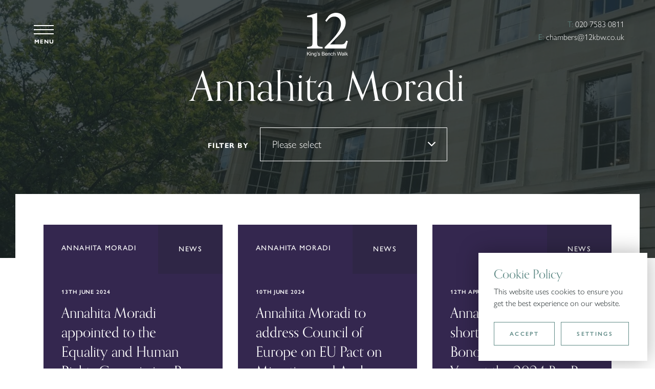

--- FILE ---
content_type: text/html; charset=UTF-8
request_url: https://12kbw.co.uk/category/barristers/annahita-moradi/
body_size: 17275
content:
<!DOCTYPE html>
<!--[if lt IE 7 ]> <html class="ie ie6 no-js" lang="en-GB"> <![endif]-->
<!--[if IE 7 ]>    <html class="ie ie7 no-js" lang="en-GB"> <![endif]-->
<!--[if IE 8 ]>    <html class="ie ie8 no-js" lang="en-GB"> <![endif]-->
<!--[if IE 9 ]>    <html class="ie ie9 no-js" lang="en-GB"> <![endif]-->
<!--[if gt IE 9]><!-->
<html class="no-js" lang="en-GB">
<!--<![endif]-->
<!-- the "no-js" class is for Modernizr. -->

<head>

	<meta charset="UTF-8">
	<!-- Always force latest IE rendering engine (even in intranet) & Chrome Frame -->
	<meta http-equiv="X-UA-Compatible" content="IE=edge,chrome=1">
		<!-- SETUP AND AUTHENTICATE WITH TWK CLIENTS USER http://google.com/webmasters -->
	<meta name="google-site-verification" content="">

	<!-- USE YOAST TO ADD SOCIAL MEDIA META TAGS -->

	<link rel="apple-touch-icon" sizes="180x180" href="https://12kbw.co.uk/wp-content/themes/12kbw/assets/img/favicons/apple-touch-icon.png">
	<link rel="icon" type="image/png" sizes="32x32" href="https://12kbw.co.uk/wp-content/themes/12kbw/assets/img/favicons/favicon-32x32.png">
	<link rel="icon" type="image/png" sizes="16x16" href="https://12kbw.co.uk/wp-content/themes/12kbw/assets/img/favicons/favicon-16x16.png">
	<link rel="manifest" href="https://12kbw.co.uk/wp-content/themes/12kbw/assets/img/favicons/site.webmanifest">
	<link rel="mask-icon" href="https://12kbw.co.uk/wp-content/themes/12kbw/assets/img/favicons/safari-pinned-tab.svg" color="#5bbad5">
	<meta name="msapplication-TileColor" content="#da532c">
	<meta name="theme-color" content="#ffffff">

	<meta name="viewport" content="width=device-width, initial-scale=1.0">
	<link rel="pingback" href="https://12kbw.co.uk/xmlrpc.php" />

	<link rel="stylesheet" href="https://use.typekit.net/byh2xxk.css">
	<script src="https://kit.fontawesome.com/a87ec65596.js" crossorigin="anonymous"></script>
	
	<meta name='robots' content='index, follow, max-image-preview:large, max-snippet:-1, max-video-preview:-1' />

	<!-- This site is optimized with the Yoast SEO plugin v26.8 - https://yoast.com/product/yoast-seo-wordpress/ -->
	<title>Annahita Moradi Archives | 12 King&#039;s Bench Walk</title>
	<link rel="canonical" href="https://12kbw.co.uk/category/barristers/annahita-moradi/" />
	<meta property="og:locale" content="en_GB" />
	<meta property="og:type" content="article" />
	<meta property="og:title" content="Annahita Moradi Archives | 12 King&#039;s Bench Walk" />
	<meta property="og:url" content="https://12kbw.co.uk/category/barristers/annahita-moradi/" />
	<meta property="og:site_name" content="12 King&#039;s Bench Walk" />
	<meta name="twitter:card" content="summary_large_image" />
	<meta name="twitter:site" content="@12KBW" />
	<script type="application/ld+json" class="yoast-schema-graph">{"@context":"https://schema.org","@graph":[{"@type":"CollectionPage","@id":"https://12kbw.co.uk/category/barristers/annahita-moradi/","url":"https://12kbw.co.uk/category/barristers/annahita-moradi/","name":"Annahita Moradi Archives | 12 King&#039;s Bench Walk","isPartOf":{"@id":"https://12kbw.co.uk/#website"},"primaryImageOfPage":{"@id":"https://12kbw.co.uk/category/barristers/annahita-moradi/#primaryimage"},"image":{"@id":"https://12kbw.co.uk/category/barristers/annahita-moradi/#primaryimage"},"thumbnailUrl":"https://12kbw.co.uk/wp-content/uploads/2024/06/Annahita-Moradi-EHRCP.png","breadcrumb":{"@id":"https://12kbw.co.uk/category/barristers/annahita-moradi/#breadcrumb"},"inLanguage":"en-GB"},{"@type":"ImageObject","inLanguage":"en-GB","@id":"https://12kbw.co.uk/category/barristers/annahita-moradi/#primaryimage","url":"https://12kbw.co.uk/wp-content/uploads/2024/06/Annahita-Moradi-EHRCP.png","contentUrl":"https://12kbw.co.uk/wp-content/uploads/2024/06/Annahita-Moradi-EHRCP.png","width":2100,"height":1097},{"@type":"BreadcrumbList","@id":"https://12kbw.co.uk/category/barristers/annahita-moradi/#breadcrumb","itemListElement":[{"@type":"ListItem","position":1,"name":"Home","item":"https://12kbw.co.uk/"},{"@type":"ListItem","position":2,"name":"Barristers","item":"https://12kbw.co.uk/category/barristers/"},{"@type":"ListItem","position":3,"name":"Annahita Moradi"}]},{"@type":"WebSite","@id":"https://12kbw.co.uk/#website","url":"https://12kbw.co.uk/","name":"12KBW","description":"12KBW specialises in personal injury, clinical negligence and employment cases, offering a national service. Our clients include the largest insurers, trade unions, local authorities and solicitors.","publisher":{"@id":"https://12kbw.co.uk/#organization"},"alternateName":"12 King's Bench Walk","potentialAction":[{"@type":"SearchAction","target":{"@type":"EntryPoint","urlTemplate":"https://12kbw.co.uk/?s={search_term_string}"},"query-input":{"@type":"PropertyValueSpecification","valueRequired":true,"valueName":"search_term_string"}}],"inLanguage":"en-GB"},{"@type":"Organization","@id":"https://12kbw.co.uk/#organization","name":"12 King's Bench Walk","url":"https://12kbw.co.uk/","logo":{"@type":"ImageObject","inLanguage":"en-GB","@id":"https://12kbw.co.uk/#/schema/logo/image/","url":"https://12kbw.co.uk/wp-content/uploads/2021/03/emailSignatureLogo.png","contentUrl":"https://12kbw.co.uk/wp-content/uploads/2021/03/emailSignatureLogo.png","width":197,"height":191,"caption":"12 King's Bench Walk"},"image":{"@id":"https://12kbw.co.uk/#/schema/logo/image/"},"sameAs":["https://x.com/12KBW"]}]}</script>
	<!-- / Yoast SEO plugin. -->


<link rel='dns-prefetch' href='//ajax.googleapis.com' />
		<!-- This site uses the Google Analytics by MonsterInsights plugin v9.11.1 - Using Analytics tracking - https://www.monsterinsights.com/ -->
				<script src="https://12kbw.co.uk/wp-content/plugins/google-analytics-premium/pro/assets/js/privacy-guard.min.js"  data-cfasync="false" data-wpfc-render="false" type="text/javascript"></script>
			<script src="//www.googletagmanager.com/gtag/js?id=G-P13TTQH31N"  data-cfasync="false" data-wpfc-render="false" type="text/javascript" async></script>
			<script data-cfasync="false" data-wpfc-render="false" type="text/javascript">
				var mi_version = '9.11.1';
				var mi_track_user = true;
				var mi_no_track_reason = '';
								var MonsterInsightsDefaultLocations = {"page_location":"https:\/\/12kbw.co.uk\/category\/barristers\/annahita-moradi\/"};
								if ( typeof MonsterInsightsPrivacyGuardFilter === 'function' ) {
					var MonsterInsightsLocations = (typeof MonsterInsightsExcludeQuery === 'object') ? MonsterInsightsPrivacyGuardFilter( MonsterInsightsExcludeQuery ) : MonsterInsightsPrivacyGuardFilter( MonsterInsightsDefaultLocations );
				} else {
					var MonsterInsightsLocations = (typeof MonsterInsightsExcludeQuery === 'object') ? MonsterInsightsExcludeQuery : MonsterInsightsDefaultLocations;
				}

								var disableStrs = [
										'ga-disable-G-P13TTQH31N',
									];

				/* Function to detect opted out users */
				function __gtagTrackerIsOptedOut() {
					for (var index = 0; index < disableStrs.length; index++) {
						if (document.cookie.indexOf(disableStrs[index] + '=true') > -1) {
							return true;
						}
					}

					return false;
				}

				/* Disable tracking if the opt-out cookie exists. */
				if (__gtagTrackerIsOptedOut()) {
					for (var index = 0; index < disableStrs.length; index++) {
						window[disableStrs[index]] = true;
					}
				}

				/* Opt-out function */
				function __gtagTrackerOptout() {
					for (var index = 0; index < disableStrs.length; index++) {
						document.cookie = disableStrs[index] + '=true; expires=Thu, 31 Dec 2099 23:59:59 UTC; path=/';
						window[disableStrs[index]] = true;
					}
				}

				if ('undefined' === typeof gaOptout) {
					function gaOptout() {
						__gtagTrackerOptout();
					}
				}
								window.dataLayer = window.dataLayer || [];

				window.MonsterInsightsDualTracker = {
					helpers: {},
					trackers: {},
				};
				if (mi_track_user) {
					function __gtagDataLayer() {
						dataLayer.push(arguments);
					}

					function __gtagTracker(type, name, parameters) {
						if (!parameters) {
							parameters = {};
						}

						if (parameters.send_to) {
							__gtagDataLayer.apply(null, arguments);
							return;
						}

						if (type === 'event') {
														parameters.send_to = monsterinsights_frontend.v4_id;
							var hookName = name;
							if (typeof parameters['event_category'] !== 'undefined') {
								hookName = parameters['event_category'] + ':' + name;
							}

							if (typeof MonsterInsightsDualTracker.trackers[hookName] !== 'undefined') {
								MonsterInsightsDualTracker.trackers[hookName](parameters);
							} else {
								__gtagDataLayer('event', name, parameters);
							}
							
						} else {
							__gtagDataLayer.apply(null, arguments);
						}
					}

					__gtagTracker('js', new Date());
					__gtagTracker('set', {
						'developer_id.dZGIzZG': true,
											});
					if ( MonsterInsightsLocations.page_location ) {
						__gtagTracker('set', MonsterInsightsLocations);
					}
										__gtagTracker('config', 'G-P13TTQH31N', {"forceSSL":"true","anonymize_ip":"true","link_attribution":"true"} );
										window.gtag = __gtagTracker;										(function () {
						/* https://developers.google.com/analytics/devguides/collection/analyticsjs/ */
						/* ga and __gaTracker compatibility shim. */
						var noopfn = function () {
							return null;
						};
						var newtracker = function () {
							return new Tracker();
						};
						var Tracker = function () {
							return null;
						};
						var p = Tracker.prototype;
						p.get = noopfn;
						p.set = noopfn;
						p.send = function () {
							var args = Array.prototype.slice.call(arguments);
							args.unshift('send');
							__gaTracker.apply(null, args);
						};
						var __gaTracker = function () {
							var len = arguments.length;
							if (len === 0) {
								return;
							}
							var f = arguments[len - 1];
							if (typeof f !== 'object' || f === null || typeof f.hitCallback !== 'function') {
								if ('send' === arguments[0]) {
									var hitConverted, hitObject = false, action;
									if ('event' === arguments[1]) {
										if ('undefined' !== typeof arguments[3]) {
											hitObject = {
												'eventAction': arguments[3],
												'eventCategory': arguments[2],
												'eventLabel': arguments[4],
												'value': arguments[5] ? arguments[5] : 1,
											}
										}
									}
									if ('pageview' === arguments[1]) {
										if ('undefined' !== typeof arguments[2]) {
											hitObject = {
												'eventAction': 'page_view',
												'page_path': arguments[2],
											}
										}
									}
									if (typeof arguments[2] === 'object') {
										hitObject = arguments[2];
									}
									if (typeof arguments[5] === 'object') {
										Object.assign(hitObject, arguments[5]);
									}
									if ('undefined' !== typeof arguments[1].hitType) {
										hitObject = arguments[1];
										if ('pageview' === hitObject.hitType) {
											hitObject.eventAction = 'page_view';
										}
									}
									if (hitObject) {
										action = 'timing' === arguments[1].hitType ? 'timing_complete' : hitObject.eventAction;
										hitConverted = mapArgs(hitObject);
										__gtagTracker('event', action, hitConverted);
									}
								}
								return;
							}

							function mapArgs(args) {
								var arg, hit = {};
								var gaMap = {
									'eventCategory': 'event_category',
									'eventAction': 'event_action',
									'eventLabel': 'event_label',
									'eventValue': 'event_value',
									'nonInteraction': 'non_interaction',
									'timingCategory': 'event_category',
									'timingVar': 'name',
									'timingValue': 'value',
									'timingLabel': 'event_label',
									'page': 'page_path',
									'location': 'page_location',
									'title': 'page_title',
									'referrer' : 'page_referrer',
								};
								for (arg in args) {
																		if (!(!args.hasOwnProperty(arg) || !gaMap.hasOwnProperty(arg))) {
										hit[gaMap[arg]] = args[arg];
									} else {
										hit[arg] = args[arg];
									}
								}
								return hit;
							}

							try {
								f.hitCallback();
							} catch (ex) {
							}
						};
						__gaTracker.create = newtracker;
						__gaTracker.getByName = newtracker;
						__gaTracker.getAll = function () {
							return [];
						};
						__gaTracker.remove = noopfn;
						__gaTracker.loaded = true;
						window['__gaTracker'] = __gaTracker;
					})();
									} else {
										console.log("");
					(function () {
						function __gtagTracker() {
							return null;
						}

						window['__gtagTracker'] = __gtagTracker;
						window['gtag'] = __gtagTracker;
					})();
									}
			</script>
							<!-- / Google Analytics by MonsterInsights -->
			<script data-cfasync="false" data-wpfc-render="false" type="text/javascript">
		if (window.hasOwnProperty('MonsterInsightsDualTracker')){
			window.MonsterInsightsDualTracker.trackers['form:impression'] = function (parameters) {
				__gtagDataLayer('event', 'form_impression', {
					form_id: parameters.event_label,
					content_type: 'form',
					non_interaction: true,
					send_to: parameters.send_to,
				});
			};

			window.MonsterInsightsDualTracker.trackers['form:conversion'] = function (parameters) {
				__gtagDataLayer('event', 'generate_lead', {
					form_id: parameters.event_label,
					send_to: parameters.send_to,
				});
			};
		}
	</script>
	<style id='wp-img-auto-sizes-contain-inline-css' type='text/css'>
img:is([sizes=auto i],[sizes^="auto," i]){contain-intrinsic-size:3000px 1500px}
/*# sourceURL=wp-img-auto-sizes-contain-inline-css */
</style>
<style id='classic-theme-styles-inline-css' type='text/css'>
/*! This file is auto-generated */
.wp-block-button__link{color:#fff;background-color:#32373c;border-radius:9999px;box-shadow:none;text-decoration:none;padding:calc(.667em + 2px) calc(1.333em + 2px);font-size:1.125em}.wp-block-file__button{background:#32373c;color:#fff;text-decoration:none}
/*# sourceURL=/wp-includes/css/classic-themes.min.css */
</style>
<link rel='stylesheet' id='pb_animate-css' href='https://12kbw.co.uk/wp-content/plugins/ays-popup-box/public/css/animate.css?ver=6.1.1' type='text/css' media='all' />
<link rel='stylesheet' id='sqe-alerts-css' href='https://12kbw.co.uk/wp-content/plugins/sqe-alerts/public/css/sqe-alerts-public.css?ver=2.2.1' type='text/css' media='all' />
<link rel='stylesheet' id='search-filter-plugin-styles-css' href='https://12kbw.co.uk/wp-content/plugins/search-filter-pro/public/assets/css/search-filter.min.css?ver=2.5.21' type='text/css' media='all' />
<link rel='stylesheet' id='12kbw-css' href='https://12kbw.co.uk/wp-content/themes/12kbw/assets/css/12kbw.css?ver=1768992444' type='text/css' media='all' />
<link rel='stylesheet' id='sqe-css' href='https://12kbw.co.uk/wp-content/themes/12kbw/assets/css/sqe.css?ver=1768996271' type='text/css' media='all' />
<link rel='stylesheet' id='print-css' href='https://12kbw.co.uk/wp-content/themes/12kbw/assets/css/print.css?ver=1765447637' type='text/css' media='print' />
<link rel='stylesheet' id='tablepress-default-css' href='https://12kbw.co.uk/wp-content/plugins/tablepress/css/build/default.css?ver=3.2.6' type='text/css' media='all' />
<script type="text/javascript" src="https://12kbw.co.uk/wp-content/plugins/google-analytics-premium/assets/js/frontend-gtag.min.js?ver=9.11.1" id="monsterinsights-frontend-script-js" async="async" data-wp-strategy="async"></script>
<script data-cfasync="false" data-wpfc-render="false" type="text/javascript" id='monsterinsights-frontend-script-js-extra'>/* <![CDATA[ */
var monsterinsights_frontend = {"js_events_tracking":"true","download_extensions":"doc,pdf,ppt,zip,xls,docx,pptx,xlsx","inbound_paths":"[{\"path\":\"\\\/go\\\/\",\"label\":\"affiliate\"},{\"path\":\"\\\/recommend\\\/\",\"label\":\"affiliate\"}]","home_url":"https:\/\/12kbw.co.uk","hash_tracking":"false","v4_id":"G-P13TTQH31N"};/* ]]> */
</script>
<script type="text/javascript" src="https://ajax.googleapis.com/ajax/libs/jquery/3.6.0/jquery.min.js" id="jquery-js"></script>
<script type="text/javascript" id="ays-pb-js-extra">
/* <![CDATA[ */
var pbLocalizeObj = {"ajax":"https://12kbw.co.uk/wp-admin/admin-ajax.php","seconds":"seconds","thisWillClose":"This will close in","icons":{"close_icon":"\u003Csvg class=\"ays_pb_material_close_icon\" xmlns=\"https://www.w3.org/2000/svg\" height=\"36px\" viewBox=\"0 0 24 24\" width=\"36px\" fill=\"#000000\" alt=\"Pop-up Close\"\u003E\u003Cpath d=\"M0 0h24v24H0z\" fill=\"none\"/\u003E\u003Cpath d=\"M19 6.41L17.59 5 12 10.59 6.41 5 5 6.41 10.59 12 5 17.59 6.41 19 12 13.41 17.59 19 19 17.59 13.41 12z\"/\u003E\u003C/svg\u003E","close_circle_icon":"\u003Csvg class=\"ays_pb_material_close_circle_icon\" xmlns=\"https://www.w3.org/2000/svg\" height=\"24\" viewBox=\"0 0 24 24\" width=\"36\" alt=\"Pop-up Close\"\u003E\u003Cpath d=\"M0 0h24v24H0z\" fill=\"none\"/\u003E\u003Cpath d=\"M12 2C6.47 2 2 6.47 2 12s4.47 10 10 10 10-4.47 10-10S17.53 2 12 2zm5 13.59L15.59 17 12 13.41 8.41 17 7 15.59 10.59 12 7 8.41 8.41 7 12 10.59 15.59 7 17 8.41 13.41 12 17 15.59z\"/\u003E\u003C/svg\u003E","volume_up_icon":"\u003Csvg class=\"ays_pb_fa_volume\" xmlns=\"https://www.w3.org/2000/svg\" height=\"24\" viewBox=\"0 0 24 24\" width=\"36\"\u003E\u003Cpath d=\"M0 0h24v24H0z\" fill=\"none\"/\u003E\u003Cpath d=\"M3 9v6h4l5 5V4L7 9H3zm13.5 3c0-1.77-1.02-3.29-2.5-4.03v8.05c1.48-.73 2.5-2.25 2.5-4.02zM14 3.23v2.06c2.89.86 5 3.54 5 6.71s-2.11 5.85-5 6.71v2.06c4.01-.91 7-4.49 7-8.77s-2.99-7.86-7-8.77z\"/\u003E\u003C/svg\u003E","volume_mute_icon":"\u003Csvg xmlns=\"https://www.w3.org/2000/svg\" height=\"24\" viewBox=\"0 0 24 24\" width=\"24\"\u003E\u003Cpath d=\"M0 0h24v24H0z\" fill=\"none\"/\u003E\u003Cpath d=\"M7 9v6h4l5 5V4l-5 5H7z\"/\u003E\u003C/svg\u003E"}};
//# sourceURL=ays-pb-js-extra
/* ]]> */
</script>
<script type="text/javascript" src="https://12kbw.co.uk/wp-content/plugins/ays-popup-box/public/js/ays-pb-public.js?ver=6.1.1" id="ays-pb-js"></script>
<script type="text/javascript" src="https://12kbw.co.uk/wp-content/plugins/sqe-alerts/public/js/sqe-alerts-public.js?ver=2.2.1" id="sqe-alerts-js"></script>
<script type="text/javascript" id="search-filter-plugin-build-js-extra">
/* <![CDATA[ */
var SF_LDATA = {"ajax_url":"https://12kbw.co.uk/wp-admin/admin-ajax.php","home_url":"https://12kbw.co.uk/","extensions":[]};
//# sourceURL=search-filter-plugin-build-js-extra
/* ]]> */
</script>
<script type="text/javascript" src="https://12kbw.co.uk/wp-content/plugins/search-filter-pro/public/assets/js/search-filter-build.min.js?ver=2.5.21" id="search-filter-plugin-build-js"></script>
<script type="text/javascript" src="https://12kbw.co.uk/wp-content/plugins/search-filter-pro/public/assets/js/chosen.jquery.min.js?ver=2.5.21" id="search-filter-plugin-chosen-js"></script>
<script type="text/javascript" src="https://12kbw.co.uk/wp-content/themes/12kbw/assets/js/vendor/modernizr-3.6.0.min.js" id="modernizr-js-js"></script>
<meta name="generator" content="auto-sizes 1.7.0">
<meta name="generator" content="speculation-rules 1.6.0">

		<!-- MonsterInsights Form Tracking -->
		<script data-cfasync="false" data-wpfc-render="false" type="text/javascript">
			function monsterinsights_forms_record_impression(event) {
				monsterinsights_add_bloom_forms_ids();
				var monsterinsights_forms = document.getElementsByTagName("form");
				var monsterinsights_forms_i;
				for (monsterinsights_forms_i = 0; monsterinsights_forms_i < monsterinsights_forms.length; monsterinsights_forms_i++) {
					var monsterinsights_form_id = monsterinsights_forms[monsterinsights_forms_i].getAttribute("id");
					var skip_conversion = false;
					/* Check to see if it's contact form 7 if the id isn't set */
					if (!monsterinsights_form_id) {
						monsterinsights_form_id = monsterinsights_forms[monsterinsights_forms_i].parentElement.getAttribute("id");
						if (monsterinsights_form_id && monsterinsights_form_id.lastIndexOf('wpcf7-f', 0) === 0) {
							/* If so, let's grab that and set it to be the form's ID*/
							var tokens = monsterinsights_form_id.split('-').slice(0, 2);
							var result = tokens.join('-');
							monsterinsights_forms[monsterinsights_forms_i].setAttribute("id", result);/* Now we can do just what we did above */
							monsterinsights_form_id = monsterinsights_forms[monsterinsights_forms_i].getAttribute("id");
						} else {
							monsterinsights_form_id = false;
						}
					}

					/* Check if it's Ninja Forms & id isn't set. */
					if (!monsterinsights_form_id && monsterinsights_forms[monsterinsights_forms_i].parentElement.className.indexOf('nf-form-layout') >= 0) {
						monsterinsights_form_id = monsterinsights_forms[monsterinsights_forms_i].parentElement.parentElement.parentElement.getAttribute('id');
						if (monsterinsights_form_id && 0 === monsterinsights_form_id.lastIndexOf('nf-form-', 0)) {
							/* If so, let's grab that and set it to be the form's ID*/
							tokens = monsterinsights_form_id.split('-').slice(0, 3);
							result = tokens.join('-');
							monsterinsights_forms[monsterinsights_forms_i].setAttribute('id', result);
							/* Now we can do just what we did above */
							monsterinsights_form_id = monsterinsights_forms[monsterinsights_forms_i].getAttribute('id');
							skip_conversion = true;
						}
					}

					if (monsterinsights_form_id && monsterinsights_form_id !== 'commentform' && monsterinsights_form_id !== 'adminbar-search') {
						__gtagTracker('event', 'impression', {
							event_category: 'form',
							event_label: monsterinsights_form_id,
							value: 1,
							non_interaction: true
						});

						/* If a WPForms Form, we can use custom tracking */
						if (monsterinsights_form_id && 0 === monsterinsights_form_id.lastIndexOf('wpforms-form-', 0)) {
							continue;
						}

						/* Formiddable Forms, use custom tracking */
						if (monsterinsights_forms_has_class(monsterinsights_forms[monsterinsights_forms_i], 'frm-show-form')) {
							continue;
						}

						/* If a Gravity Form, we can use custom tracking */
						if (monsterinsights_form_id && 0 === monsterinsights_form_id.lastIndexOf('gform_', 0)) {
							continue;
						}

						/* If Ninja forms, we use custom conversion tracking */
						if (skip_conversion) {
							continue;
						}

						var custom_conversion_mi_forms = false;
						if (custom_conversion_mi_forms) {
							continue;
						}

						if (window.jQuery) {
							(function (form_id) {
								jQuery(document).ready(function () {
									jQuery('#' + form_id).on('submit', monsterinsights_forms_record_conversion);
								});
							})(monsterinsights_form_id);
						} else {
							var __gaFormsTrackerWindow = window;
							if (__gaFormsTrackerWindow.addEventListener) {
								document.getElementById(monsterinsights_form_id).addEventListener("submit", monsterinsights_forms_record_conversion, false);
							} else {
								if (__gaFormsTrackerWindow.attachEvent) {
									document.getElementById(monsterinsights_form_id).attachEvent("onsubmit", monsterinsights_forms_record_conversion);
								}
							}
						}

					} else {
						continue;
					}
				}
			}

			function monsterinsights_forms_has_class(element, className) {
				return (' ' + element.className + ' ').indexOf(' ' + className + ' ') > -1;
			}

			function monsterinsights_forms_record_conversion(event) {
				var monsterinsights_form_conversion_id = event.target.id;
				var monsterinsights_form_action = event.target.getAttribute("miforms-action");
				if (monsterinsights_form_conversion_id && !monsterinsights_form_action) {
					document.getElementById(monsterinsights_form_conversion_id).setAttribute("miforms-action", "submitted");
					__gtagTracker('event', 'conversion', {
						event_category: 'form',
						event_label: monsterinsights_form_conversion_id,
						value: 1,
					});
				}
			}

			/* Attach the events to all clicks in the document after page and GA has loaded */
			function monsterinsights_forms_load() {
				if (typeof (__gtagTracker) !== 'undefined' && __gtagTracker) {
					var __gtagFormsTrackerWindow = window;
					if (__gtagFormsTrackerWindow.addEventListener) {
						__gtagFormsTrackerWindow.addEventListener("load", monsterinsights_forms_record_impression, false);
					} else {
						if (__gtagFormsTrackerWindow.attachEvent) {
							__gtagFormsTrackerWindow.attachEvent("onload", monsterinsights_forms_record_impression);
						}
					}
				} else {
					setTimeout(monsterinsights_forms_load, 200);
				}
			}

			/* Custom Ninja Forms impression tracking */
			if (window.jQuery) {
				jQuery(document).on('nfFormReady', function (e, layoutView) {
					var label = layoutView.el;
					label = label.substring(1, label.length);
					label = label.split('-').slice(0, 3).join('-');
					__gtagTracker('event', 'impression', {
						event_category: 'form',
						event_label: label,
						value: 1,
						non_interaction: true
					});
				});
			}

			/* Custom Bloom Form tracker */
			function monsterinsights_add_bloom_forms_ids() {
				var bloom_forms = document.querySelectorAll('.et_bloom_form_content form');
				if (bloom_forms.length > 0) {
					for (var i = 0; i < bloom_forms.length; i++) {
						if ('' === bloom_forms[i].id) {
							var form_parent_root = monsterinsights_find_parent_with_class(bloom_forms[i], 'et_bloom_optin');
							if (form_parent_root) {
								var classes = form_parent_root.className.split(' ');
								for (var j = 0; j < classes.length; ++j) {
									if (0 === classes[j].indexOf('et_bloom_optin')) {
										bloom_forms[i].id = classes[j];
									}
								}
							}
						}
					}
				}
			}

			function monsterinsights_find_parent_with_class(element, className) {
				if (element.parentNode && '' !== className) {
					if (element.parentNode.className.indexOf(className) >= 0) {
						return element.parentNode;
					} else {
						return monsterinsights_find_parent_with_class(element.parentNode, className);
					}
				}
				return false;
			}

			monsterinsights_forms_load();
		</script>
		<!-- End MonsterInsights Form Tracking -->
		


		<!-- MonsterInsights Media Tracking -->
		<script data-cfasync="false" data-wpfc-render="false" type="text/javascript">
			var monsterinsights_tracked_video_marks = {};
			var monsterinsights_youtube_percentage_tracking_timeouts = {};

			/* Works for YouTube and Vimeo */
			function monsterinsights_media_get_id_for_iframe( source, service ) {
				var iframeUrlParts = source.split('?');
				var stripedUrl = iframeUrlParts[0].split('/');
				var videoId = stripedUrl[ stripedUrl.length - 1 ];

				return service + '-player-' + videoId;
			}

			function monsterinsights_media_record_video_event( provider, event, label, parameters = {} ) {
				__gtagTracker('event', event, {
					event_category: 'video-' + provider,
					event_label: label,
					non_interaction: event === 'impression',
					...parameters
				});
			}

			function monsterinsights_media_maybe_record_video_progress( provider, label, videoId, videoParameters ) {
				var progressTrackingAllowedMarks = [10,25,50,75];

				if ( typeof monsterinsights_tracked_video_marks[ videoId ] == 'undefined' ) {
					monsterinsights_tracked_video_marks[ videoId ] = [];
				}

				var { video_percent } = videoParameters;

				if ( progressTrackingAllowedMarks.includes( video_percent ) && !monsterinsights_tracked_video_marks[ videoId ].includes( video_percent ) ) {
					monsterinsights_media_record_video_event( provider, 'video_progress', label, videoParameters );

					/* Prevent multiple records for the same percentage */
					monsterinsights_tracked_video_marks[ videoId ].push( video_percent );
				}
			}

			/* --- Vimeo --- */
            var monsterinsights_media_vimeo_plays = {};

            function monsterinsights_setup_vimeo_events_for_iframe(iframe, title, player) {
                var playerId = iframe.getAttribute('id');
                var videoLabel = title || iframe.title || iframe.getAttribute('src');

                if ( !playerId ) {
                    playerId = monsterinsights_media_get_id_for_iframe( iframe.getAttribute('src'), 'vimeo' );
                    iframe.setAttribute( 'id', playerId );
                }

                monsterinsights_media_vimeo_plays[playerId] = 0;

                var videoParameters = {
                    video_provider: 'vimeo',
                    video_title: title,
                    video_url: iframe.getAttribute('src')
                };

                /**
                 * Record Impression
                 **/
                monsterinsights_media_record_video_event( 'vimeo', 'impression', videoLabel, videoParameters );

                /**
                 * Record video start
                 **/
                player.on('play', function(data) {
                    let playerId = this.element.id;
                    if ( monsterinsights_media_vimeo_plays[playerId] === 0 ) {
                        monsterinsights_media_vimeo_plays[playerId]++;

                        videoParameters.video_duration = data.duration;
                        videoParameters.video_current_time = data.seconds;
                        videoParameters.video_percent = 0;

                        monsterinsights_media_record_video_event( 'vimeo', 'video_start', videoLabel, videoParameters );
                    }
                });

                /**
                 * Record video progress
                 **/
                player.on('timeupdate', function(data) {
                    var progress = Math.floor(data.percent * 100);

                    videoParameters.video_duration = data.duration;
                    videoParameters.video_current_time = data.seconds;
                    videoParameters.video_percent = progress;

                    monsterinsights_media_maybe_record_video_progress( 'vimeo', videoLabel, playerId, videoParameters );
                });

                /**
                 * Record video complete
                 **/
                player.on('ended', function(data) {
                    videoParameters.video_duration = data.duration;
                    videoParameters.video_current_time = data.seconds;
                    videoParameters.video_percent = 100;

                    monsterinsights_media_record_video_event( 'vimeo', 'video_complete', videoLabel, videoParameters );
                });
            }

			function monsterinsights_on_vimeo_load() {

				var vimeoIframes = document.querySelectorAll("iframe[src*='vimeo']");

				vimeoIframes.forEach(function( iframe ) {
                    //  Set up the player
					var player = new Vimeo.Player(iframe);

                    //  The getVideoTitle function returns a promise
                    player.getVideoTitle().then(function(title) {
                        /*
                         * Binding the events inside this callback guarantees that we
                         * always have the correct title for the video
                         */
                        monsterinsights_setup_vimeo_events_for_iframe(iframe, title, player)
                    });
				});
			}

			function monsterinsights_media_init_vimeo_events() {
				var vimeoIframes = document.querySelectorAll("iframe[src*='vimeo']");

				if ( vimeoIframes.length ) {

					/* Maybe load Vimeo API */
					if ( window.Vimeo === undefined ) {
						var tag = document.createElement("script");
						tag.src = "https://player.vimeo.com/api/player.js";
						tag.setAttribute("onload", "monsterinsights_on_vimeo_load()");
						document.body.append(tag);
					} else {
						/* Vimeo API already loaded, invoke callback */
						monsterinsights_on_vimeo_load();
					}
				}
			}

			/* --- End Vimeo --- */

			/* --- YouTube --- */
			function monsterinsights_media_on_youtube_load() {
				var monsterinsights_media_youtube_plays = {};

				function __onPlayerReady(event) {
					monsterinsights_media_youtube_plays[event.target.h.id] = 0;

					var videoParameters = {
						video_provider: 'youtube',
						video_title: event.target.videoTitle,
						video_url: event.target.playerInfo.videoUrl
					};
					monsterinsights_media_record_video_event( 'youtube', 'impression', videoParameters.video_title, videoParameters );
				}

				/**
				 * Record progress callback
				 **/
				function __track_youtube_video_progress( player, videoLabel, videoParameters ) {
					var { playerInfo } = player;
					var playerId = player.h.id;

					var duration = playerInfo.duration; /* player.getDuration(); */
					var currentTime = playerInfo.currentTime; /* player.getCurrentTime(); */

					var percentage = (currentTime / duration) * 100;
					var progress = Math.floor(percentage);

					videoParameters.video_duration = duration;
					videoParameters.video_current_time = currentTime;
					videoParameters.video_percent = progress;

					monsterinsights_media_maybe_record_video_progress( 'youtube', videoLabel, playerId, videoParameters );
				}

				function __youtube_on_state_change( event ) {
					var state = event.data;
					var player = event.target;
					var { playerInfo } = player;
					var playerId = player.h.id;

					var videoParameters = {
						video_provider: 'youtube',
						video_title: player.videoTitle,
						video_url: playerInfo.videoUrl
					};

					/**
					 * YouTube's API doesn't offer a progress or timeupdate event.
					 * We have to track progress manually by asking the player for the current time, every X milliseconds, using an
    interval
					 **/

					if ( state === YT.PlayerState.PLAYING) {
						if ( monsterinsights_media_youtube_plays[playerId] === 0 ) {
							monsterinsights_media_youtube_plays[playerId]++;
							/**
							 * Record video start
							 **/
							videoParameters.video_duration = playerInfo.duration;
							videoParameters.video_current_time = playerInfo.currentTime;
							videoParameters.video_percent = 0;

							monsterinsights_media_record_video_event( 'youtube', 'video_start', videoParameters.video_title, videoParameters );
						}

						monsterinsights_youtube_percentage_tracking_timeouts[ playerId ] = setInterval(
							__track_youtube_video_progress,
							500,
							player,
							videoParameters.video_title,
							videoParameters
						);
					} else if ( state === YT.PlayerState.PAUSED ) {
						/* When the video is paused clear the interval */
						clearInterval( monsterinsights_youtube_percentage_tracking_timeouts[ playerId ] );
					} else if ( state === YT.PlayerState.ENDED ) {

						/**
						 * Record video complete
						 **/
						videoParameters.video_duration = playerInfo.duration;
						videoParameters.video_current_time = playerInfo.currentTime;
						videoParameters.video_percent = 100;

						monsterinsights_media_record_video_event( 'youtube', 'video_complete', videoParameters.video_title, videoParameters );
						clearInterval( monsterinsights_youtube_percentage_tracking_timeouts[ playerId ] );
					}
				}

				var youtubeIframes = document.querySelectorAll("iframe[src*='youtube'],iframe[src*='youtu.be']");

				youtubeIframes.forEach(function( iframe ) {
					var playerId = iframe.getAttribute('id');

					if ( !playerId ) {
						playerId = monsterinsights_media_get_id_for_iframe( iframe.getAttribute('src'), 'youtube' );
						iframe.setAttribute( 'id', playerId );
					}

					new YT.Player(playerId, {
						events: {
							onReady: __onPlayerReady,
							onStateChange: __youtube_on_state_change
						}
					});
				});
			}

			function monsterinsights_media_load_youtube_api() {
				if ( window.YT ) {
					return;
				}

				var youtubeIframes = document.querySelectorAll("iframe[src*='youtube'],iframe[src*='youtu.be']");
				if ( 0 === youtubeIframes.length ) {
					return;
				}

				var tag = document.createElement("script");
				tag.src = "https://www.youtube.com/iframe_api";
				var firstScriptTag = document.getElementsByTagName('script')[0];
				firstScriptTag.parentNode.insertBefore(tag, firstScriptTag);
			}

			function monsterinsights_media_init_youtube_events() {
				/* YouTube always looks for a function called onYouTubeIframeAPIReady */
				window.onYouTubeIframeAPIReady = monsterinsights_media_on_youtube_load;
			}
			/* --- End YouTube --- */

			/* --- HTML Videos --- */
			function monsterinsights_media_init_html_video_events() {
				var monsterinsights_media_html_plays = {};
				var videos = document.querySelectorAll('video');
				var videosCount = 0;

				videos.forEach(function( video ) {

					var videoLabel = video.title;

					if ( !videoLabel ) {
						var videoCaptionEl = video.nextElementSibling;

						if ( videoCaptionEl && videoCaptionEl.nodeName.toLowerCase() === 'figcaption' ) {
							videoLabel = videoCaptionEl.textContent;
						} else {
							videoLabel = video.getAttribute('src');
						}
					}

					var videoTitle = videoLabel;

					var playerId = video.getAttribute('id');

					if ( !playerId ) {
						playerId = 'html-player-' + videosCount;
						video.setAttribute('id', playerId);
					}

					monsterinsights_media_html_plays[playerId] = 0

					var videoSrc = video.getAttribute('src')

					if ( ! videoSrc && video.currentSrc ) {
						videoSrc = video.currentSrc;
					}

					var videoParameters = {
						video_provider: 'html',
						video_title: videoTitle ? videoTitle : videoSrc,
						video_url: videoSrc,
					};

					/**
					 * Record Impression
					 **/
					monsterinsights_media_record_video_event( 'html', 'impression', videoLabel, videoParameters );

					/**
					 * Record video start
					 **/
					video.addEventListener('play', function(event) {
						let playerId = event.target.id;
						if ( monsterinsights_media_html_plays[playerId] === 0 ) {
							monsterinsights_media_html_plays[playerId]++;

							videoParameters.video_duration = video.duration;
							videoParameters.video_current_time = video.currentTime;
							videoParameters.video_percent = 0;

							monsterinsights_media_record_video_event( 'html', 'video_start', videoLabel, videoParameters );
						}
					}, false );

					/**
					 * Record video progress
					 **/
					video.addEventListener('timeupdate', function() {
						var percentage = (video.currentTime / video.duration) * 100;
						var progress = Math.floor(percentage);

						videoParameters.video_duration = video.duration;
						videoParameters.video_current_time = video.currentTime;
						videoParameters.video_percent = progress;

						monsterinsights_media_maybe_record_video_progress( 'html', videoLabel, playerId, videoParameters );
					}, false );

					/**
					 * Record video complete
					 **/
					video.addEventListener('ended', function() {
						var percentage = (video.currentTime / video.duration) * 100;
						var progress = Math.floor(percentage);

						videoParameters.video_duration = video.duration;
						videoParameters.video_current_time = video.currentTime;
						videoParameters.video_percent = progress;

						monsterinsights_media_record_video_event( 'html', 'video_complete', videoLabel, videoParameters );
					}, false );

					videosCount++;
				});
			}
			/* --- End HTML Videos --- */

			function monsterinsights_media_init_video_events() {
				/**
				 * HTML Video - Attach events & record impressions
				 */
				monsterinsights_media_init_html_video_events();

				/**
				 * Vimeo - Attach events & record impressions
				 */
				monsterinsights_media_init_vimeo_events();

				monsterinsights_media_load_youtube_api();
			}

			/* Attach events */
			function monsterinsights_media_load() {

				if ( typeof(__gtagTracker) === 'undefined' ) {
					setTimeout(monsterinsights_media_load, 200);
					return;
				}

				if ( document.readyState === "complete" ) { // Need this for cookie plugin.
					monsterinsights_media_init_video_events();
				} else if ( window.addEventListener ) {
					window.addEventListener( "load", monsterinsights_media_init_video_events, false );
				} else if ( window.attachEvent ) {
					window.attachEvent( "onload", monsterinsights_media_init_video_events);
				}

				/**
				 * YouTube - Attach events & record impressions.
				 * We don't need to attach this into page load event
				 * because we already use YT function "onYouTubeIframeAPIReady"
				 * and this will help on using onReady event with the player instantiation.
				 */
				monsterinsights_media_init_youtube_events();
			}

			monsterinsights_media_load();
		</script>
		<!-- End MonsterInsights Media Tracking -->

		
</head>

<body class="archive category category-annahita-moradi category-186 wp-theme-12kbw">
	
		
	<!-- Google Tag Manager (noscript) -->
	<noscript><iframe src="https://www.googletagmanager.com/ns.html?id=GTM-MCPM7T6"
	height="0" width="0" style="display:none;visibility:hidden"></iframe></noscript>
	<!-- End Google Tag Manager (noscript) -->
	
	
	
	<div class="notification cookies-bar" style="display: none;">
		<div class="notification__content">
							<div class="notification__text"><h3>Cookie Policy</h3>
<p>This website uses cookies to ensure you get the best experience on our website.</p>
</div>
			
			<div class="buttons">
				<a href="#" class="button button--ghost button-accept">Accept</a>

				<a href="https://12kbw.co.uk/cookie-settings/#cookie-settings" target="_self" class="button button--ghost button-settings">Settings</a>			</div>
		</div>
	</div>
	


<script>
	function defer(method) {
		if (window.jQuery) {
			method();
		} else {
			setTimeout(function() { defer(method) }, 50);
		}
	}
	defer(function () {
		(function ($){

			$(window).on('load', function() {
				function getCookie(name) {
					var dc = document.cookie;
					var prefix = name + "=";
					var begin = dc.indexOf("; " + prefix);
					if (begin == -1) {
						begin = dc.indexOf(prefix);
						if (begin != 0) return null;
					}
					else
					{
						begin += 2;
						var end = document.cookie.indexOf(";", begin);
						if (end == -1) {
						end = dc.length;
						}
					}
					// because unescape has been deprecated, replaced with decodeURI
					//return unescape(dc.substring(begin + prefix.length, end));
					return decodeURI(dc.substring(begin + prefix.length, end));
				}


				let cookie_name                       = "twk_cookies_bar_cookie_722491091062030";
				let cookies_notification_cookies_name = getCookie(cookie_name);

				if ( ! cookies_notification_cookies_name ){
					$( '.notification.cookies-bar' ).fadeIn();
				}

				// Accepts all cookies.
				$('.cookies-bar .button-accept').on('click', function(event){
					event.preventDefault();

					setCookie( cookie_name, 'true', 50000);
					setCookie( '12kbw_cookies_google_analytics', 'true', 50000);  // GA/GTM.

					// Gtag Manager - Fire event.
					if (typeof dataLayer !== 'undefined') {
						dataLayer.push({'event': '12kbw_cookie_consent'});
					}

					$( ".notification.cookies-bar" ).fadeTo("slow", 0, function(){
						$(".notification.cookies-bar").css('pointer-events', 'none');
					});

				});

				function setCookie(cname, cvalue, exdays = 50000) {
					var d = new Date();
					d.setTime(d.getTime() + (exdays*24*60*60*1000));
					var expires = "expires="+ d.toUTCString();

					if ( exdays == 0 ){
						document.cookie = cname + "=" + cvalue + ";path=/";
					} else {
						document.cookie = cname + "=" + cvalue + ";" + expires + ";path=/";
					}
				}

			});

		})(jQuery);
	});
</script>




<script>
	function defer(method) {
		if (window.jQuery) {
			method();
		} else {
			setTimeout(function() { defer(method) }, 50);
		}
	}
	defer(function () {
		(function ($){

			$(window).on('load', function() {
				function getCookie(name) {
					var dc = document.cookie;
					var prefix = name + "=";
					var begin = dc.indexOf("; " + prefix);
					if (begin == -1) {
						begin = dc.indexOf(prefix);
						if (begin != 0) return null;
					}
					else
					{
						begin += 2;
						var end = document.cookie.indexOf(";", begin);
						if (end == -1) {
						end = dc.length;
						}
					}
					// because unescape has been deprecated, replaced with decodeURI
					//return unescape(dc.substring(begin + prefix.length, end));
					return decodeURI(dc.substring(begin + prefix.length, end));
				}


				let cookie_name                       = "twk_cookies_popup_16957288275564247";
				let popup_notification_cookies_name   = getCookie(cookie_name);				 // Checks if the message was already displayed and closed.
				let twk_cookies_marketing             = getCookie('twk_cookies_marketing');  // Checks if the user accepted "Marketing" cookies.
				let cookie_expire                     = "0";


				if ( ! popup_notification_cookies_name ){
					$( '.notification.popup' ).fadeIn();
					$( '.notification-overlay' ).fadeIn();
				}
				// When they user accepted the cookies.
				$('.cookies-bar .button-accept').on('click', function(){
					$( '.notification.popup' ).fadeIn();
					$( '.notification-overlay' ).fadeIn();
				});

				// Accepts cookies.
				$('.notification.popup .close-button').on('click', function(event){
					event.preventDefault();

					setCookie( cookie_name, 'true', cookie_expire);

					$( ".notification.popup" ).fadeTo("slow", 0, function(){
						$(".notification.popup").css('pointer-events', 'none');
					});
					$( ".notification-overlay" ).fadeTo("slow", 0, function(){
						$(".notification-overlay").css('pointer-events', 'none');
					});

				});
				// Accepts cookies and go to link.
				$('.notification.popup .button').on('click', function(event){
					event.preventDefault();

					setCookie( cookie_name, 'true', cookie_expire);

					window.location = $(this).attr("href");

				});

				function setCookie(cname, cvalue, exdays) {
					var d = new Date();
					d.setTime(d.getTime() + (exdays*24*60*60*1000));
					var expires = "expires="+ d.toUTCString();

					if ( exdays == 0 ){
						document.cookie = cname + "=" + cvalue + ";path=/";
					} else {
						document.cookie = cname + "=" + cvalue + ";" + expires + ";path=/";
					}
				}

			});

		})(jQuery);
	});
</script>

	
	<div id="page-wrap">
		<a class="skip-link sr-only" href="#content-wrap">Skip to content</a>

		<div class="top-nav" twk-aos="fade-down" twk-aos-delay="300">
			<div class="container-fluid">
				<div class="row align-items-center">
					<div class="col-4">
						<button class="site-menu__open">
							<span class="menu"></span>
							<span class="title">Menu</span>
						</button>
					</div>
					<div class="col-4 text-center">
						<a href="https://12kbw.co.uk">
							<div class="top-nav__logo dark-logo">
								<img src="https://12kbw.co.uk/wp-content/themes/12kbw/assets/img/logo--dark.svg" alt="12KBW logo" />
							</div>
							<div class="top-nav__logo white-logo">
								<img src="https://12kbw.co.uk/wp-content/themes/12kbw/assets/img/logo--white.svg" alt="12KBW logo" />
							</div>
						</a>
					</div>
					<div class="col-4 text-right">
						<p class="header-contact text-white">
							<span>T:</span> 020 7583 0811							<br /><span>E:</span> <a href="mailto:chambers@12kbw.co.uk">chambers@12kbw.co.uk</a>
						</p>
					</div>
				</div>
			</div>
		</div>
		<nav class="site-menu">
			<button class="site-menu__close">
				<span class="close"></span>
				<span class="title">Menu</span>
			</button>
			<div class="site-menu-inner">
				<form role="search" method="get" class="search-form" action="https://12kbw.co.uk/">
				<label>
					<span class="screen-reader-text">Search for:</span>
					<input type="search" class="search-field" placeholder="Search &hellip;" value="" name="s" />
				</label>
				<input type="submit" class="search-submit" value="Search" />
			</form>				<div class="menu-main-container"><ul id="main-menu" class="menu"><li id="menu-item-36" class="menu-item menu-item-type-post_type menu-item-object-page menu-item-36"><a href="https://12kbw.co.uk/barristers/">Barristers</a></li>
<li id="menu-item-6465" class="menu-item menu-item-type-post_type menu-item-object-page menu-item-6465"><a href="https://12kbw.co.uk/clerks-staff/">Clerks &#038; Staff</a></li>
<li id="menu-item-60" class="menu-item menu-item-type-post_type menu-item-object-page menu-item-has-children menu-item-60"><a href="https://12kbw.co.uk/areas-of-expertise/">Areas of expertise</a>
<div class='sub-menu-wrap sub-menu-wrap-0'><div class='sub-menu-header'><a href='https://12kbw.co.uk/areas-of-expertise/' class='sub-menu-title-link' aria-label='Go to Areas of expertise page'><span class='sub-menu-title'>Areas of expertise</span></a></div><ul class='sub-menu'>
	<li id="menu-item-6617" class="menu-item menu-item-type-post_type menu-item-object-page menu-item-has-children menu-item-6617"><a href="https://12kbw.co.uk/areas-of-expertise/">Areas of expertise</a>
<div class='sub-menu-wrap sub-menu-wrap-1'><div class='sub-menu-header'><a href='https://12kbw.co.uk/areas-of-expertise/' class='sub-menu-title-link' aria-label='Go to Areas of expertise page'><span class='sub-menu-title'>Areas of expertise</span></a></div><ul class='sub-menu'>
		<li id="menu-item-6883" class="menu-item menu-item-type-post_type menu-item-object-page menu-item-6883"><a href="https://12kbw.co.uk/areas-of-expertise/abuse/">Abuse</a></li>
		<li id="menu-item-12938" class="menu-item menu-item-type-custom menu-item-object-custom menu-item-12938"><a href="https://12kbw.co.uk/adr-service/">Alternative Dispute Resolution</a></li>
		<li id="menu-item-12939" class="menu-item menu-item-type-custom menu-item-object-custom menu-item-12939"><a href="https://12kbw.co.uk/adr-service/arbitration/">Arbitration</a></li>
		<li id="menu-item-6884" class="menu-item menu-item-type-post_type menu-item-object-page menu-item-6884"><a href="https://12kbw.co.uk/areas-of-expertise/aviation/">Aviation</a></li>
		<li id="menu-item-66" class="menu-item menu-item-type-post_type menu-item-object-page menu-item-66"><a href="https://12kbw.co.uk/areas-of-expertise/clinical-negligence/">Clinical Negligence</a></li>
		<li id="menu-item-6885" class="menu-item menu-item-type-post_type menu-item-object-page menu-item-6885"><a href="https://12kbw.co.uk/areas-of-expertise/construction/">Construction</a></li>
		<li id="menu-item-62" class="menu-item menu-item-type-post_type menu-item-object-page menu-item-62"><a href="https://12kbw.co.uk/areas-of-expertise/costs-litigation-funding/">Costs &#038; Litigation Funding</a></li>
		<li id="menu-item-6886" class="menu-item menu-item-type-post_type menu-item-object-page menu-item-6886"><a href="https://12kbw.co.uk/areas-of-expertise/credit-hire/">Credit Hire</a></li>
		<li id="menu-item-904" class="menu-item menu-item-type-post_type menu-item-object-page menu-item-904"><a href="https://12kbw.co.uk/adr-service/impartial-adjudication/">Early Neutral Evaluation</a></li>
		<li id="menu-item-67" class="menu-item menu-item-type-post_type menu-item-object-page menu-item-67"><a href="https://12kbw.co.uk/areas-of-expertise/employment-discrimination/">Employment &#038; Discrimination</a></li>
		<li id="menu-item-6887" class="menu-item menu-item-type-post_type menu-item-object-page menu-item-6887"><a href="https://12kbw.co.uk/areas-of-expertise/fraud/">Fraud</a></li>
		<li id="menu-item-5297" class="menu-item menu-item-type-post_type menu-item-object-page menu-item-5297"><a href="https://12kbw.co.uk/areas-of-expertise/group-litigation/">Group Litigation</a></li>
		<li id="menu-item-6888" class="menu-item menu-item-type-post_type menu-item-object-page menu-item-6888"><a href="https://12kbw.co.uk/areas-of-expertise/health-safety/">Health &#038; Safety</a></li>
		<li id="menu-item-65" class="menu-item menu-item-type-post_type menu-item-object-page menu-item-65"><a href="https://12kbw.co.uk/areas-of-expertise/industrial-disease/">Industrial Disease &#038; Environmental</a></li>
		<li id="menu-item-3632" class="menu-item menu-item-type-post_type menu-item-object-page menu-item-3632"><a href="https://12kbw.co.uk/areas-of-expertise/inquests/">Inquests &#038; Inquiries</a></li>
		<li id="menu-item-150" class="menu-item menu-item-type-post_type menu-item-object-page menu-item-150"><a href="https://12kbw.co.uk/areas-of-expertise/insurance/">Insurance</a></li>
		<li id="menu-item-63" class="menu-item menu-item-type-post_type menu-item-object-page menu-item-63"><a href="https://12kbw.co.uk/areas-of-expertise/international-travel/">International &#038; Travel</a></li>
		<li id="menu-item-12940" class="menu-item menu-item-type-custom menu-item-object-custom menu-item-12940"><a href="https://12kbw.co.uk/adr-service/mediation/">Mediation</a></li>
		<li id="menu-item-6889" class="menu-item menu-item-type-post_type menu-item-object-page menu-item-6889"><a href="https://12kbw.co.uk/areas-of-expertise/military/">Military</a></li>
		<li id="menu-item-68" class="menu-item menu-item-type-post_type menu-item-object-page menu-item-68"><a href="https://12kbw.co.uk/areas-of-expertise/personal-injury/">Personal Injury</a></li>
		<li id="menu-item-151" class="menu-item menu-item-type-post_type menu-item-object-page menu-item-151"><a href="https://12kbw.co.uk/areas-of-expertise/product-liability/">Product Liability</a></li>
		<li id="menu-item-6890" class="menu-item menu-item-type-post_type menu-item-object-page menu-item-6890"><a href="https://12kbw.co.uk/areas-of-expertise/property/">Property</a></li>
		<li id="menu-item-6891" class="menu-item menu-item-type-post_type menu-item-object-page menu-item-6891"><a href="https://12kbw.co.uk/areas-of-expertise/public-authority-liability/">Public Authority Liability</a></li>
		<li id="menu-item-5781" class="menu-item menu-item-type-post_type menu-item-object-page menu-item-5781"><a href="https://12kbw.co.uk/areas-of-expertise/sport/">Sport</a></li>
</ul><a href='#' class='back-menu' aria-label='Close submenu'>close menu</a></div>
</li>
</ul><a href='#' class='back-menu' aria-label='Close submenu'>close menu</a></div>
</li>
<li id="menu-item-12942" class="menu-item menu-item-type-custom menu-item-object-custom menu-item-12942"><a href="https://12kbw.co.uk/about/">About</a></li>
<li id="menu-item-12944" class="menu-item menu-item-type-post_type menu-item-object-page current_page_parent menu-item-12944"><a href="https://12kbw.co.uk/news-articles/">News &#038; Articles</a></li>
<li id="menu-item-12945" class="menu-item menu-item-type-post_type menu-item-object-page menu-item-12945"><a href="https://12kbw.co.uk/blogs/">Blogs</a></li>
<li id="menu-item-12943" class="menu-item menu-item-type-post_type menu-item-object-page menu-item-12943"><a href="https://12kbw.co.uk/our-events/">Events</a></li>
<li id="menu-item-12946" class="menu-item menu-item-type-post_type menu-item-object-page menu-item-12946"><a href="https://12kbw.co.uk/webinar-archive/">Webinars</a></li>
<li id="menu-item-12947" class="menu-item menu-item-type-post_type menu-item-object-page menu-item-has-children menu-item-12947"><a href="https://12kbw.co.uk/instructing-us/">Instructing Us</a>
<div class='sub-menu-wrap sub-menu-wrap-0'><div class='sub-menu-header'><a href='https://12kbw.co.uk/?page_id=144' class='sub-menu-title-link' aria-label='Go to Instructing Us page'><span class='sub-menu-title'>Instructing Us</span></a></div><ul class='sub-menu'>
	<li id="menu-item-12948" class="menu-item menu-item-type-post_type menu-item-object-page menu-item-12948"><a href="https://12kbw.co.uk/instructing-us/instructing-us-and-fees/">Instructing Us and Fees</a></li>
	<li id="menu-item-12949" class="menu-item menu-item-type-post_type menu-item-object-page menu-item-12949"><a href="https://12kbw.co.uk/instructing-us/facilities-accessibility/">Facilities &#038; Accessibility</a></li>
</ul><a href='#' class='back-menu' aria-label='Close submenu'>close menu</a></div>
</li>
<li id="menu-item-10725" class="menu-item menu-item-type-post_type menu-item-object-page menu-item-has-children menu-item-10725"><a href="https://12kbw.co.uk/pupillage/">Pupillage</a>
<div class='sub-menu-wrap sub-menu-wrap-0'><div class='sub-menu-header'><a href='https://12kbw.co.uk/pupillage/' class='sub-menu-title-link' aria-label='Go to Pupillage page'><span class='sub-menu-title'>Pupillage</span></a></div><ul class='sub-menu'>
	<li id="menu-item-10776" class="menu-item menu-item-type-post_type menu-item-object-page menu-item-10776"><a href="https://12kbw.co.uk/pupillage/pupillage/pupillage-at-12kbw/">Pupillage</a></li>
	<li id="menu-item-10742" class="menu-item menu-item-type-post_type menu-item-object-page menu-item-10742"><a href="https://12kbw.co.uk/pupillage/mini-pupillage/overview/">Mini Pupillage</a></li>
	<li id="menu-item-10743" class="menu-item menu-item-type-post_type menu-item-object-page menu-item-10743"><a href="https://12kbw.co.uk/pupillage/social-mobility-mini-pupillage/overview/">Social Mobility Mini Pupillage</a></li>
</ul><a href='#' class='back-menu' aria-label='Close submenu'>close menu</a></div>
</li>
<li id="menu-item-10502" class="menu-item menu-item-type-post_type menu-item-object-page menu-item-has-children menu-item-10502"><a href="https://12kbw.co.uk/recruitment/">Recruitment</a>
<div class='sub-menu-wrap sub-menu-wrap-0'><div class='sub-menu-header'><a href='https://12kbw.co.uk/pupillage/recruitment/' class='sub-menu-title-link' aria-label='Go to Recruitment page'><span class='sub-menu-title'>Recruitment</span></a></div><ul class='sub-menu'>
	<li id="menu-item-11199" class="menu-item menu-item-type-post_type menu-item-object-page menu-item-11199"><a href="https://12kbw.co.uk/recruitment/">Recruitment</a></li>
	<li id="menu-item-11192" class="menu-item menu-item-type-post_type menu-item-object-page menu-item-11192"><a href="https://12kbw.co.uk/recruitment/newmembers/">New members</a></li>
</ul><a href='#' class='back-menu' aria-label='Close submenu'>close menu</a></div>
</li>
<li id="menu-item-14833" class="menu-item menu-item-type-post_type menu-item-object-page menu-item-14833"><a href="https://12kbw.co.uk/tort-law-awards/tort-law-awards-2025/">Tort Law Awards 2025</a></li>
<li id="menu-item-12950" class="menu-item menu-item-type-post_type menu-item-object-page menu-item-12950"><a href="https://12kbw.co.uk/instructing-us/equality-diversity-social-mobility/">Equality &#038; Diversity</a></li>
<li id="menu-item-12952" class="menu-item menu-item-type-post_type menu-item-object-page menu-item-12952"><a href="https://12kbw.co.uk/contact/">Contact</a></li>
</ul></div>							</div>
		</nav>
		<div class="site-menu-overlay"></div>
		<div id="content-wrap">



<div class="banner banner--media banner--cutout d-flex align-items-end">

	<img loading="lazy" src="https://12kbw.co.uk/wp-content/uploads/2022/02/our-expertise.jpg" alt="" srcset="https://12kbw.co.uk/wp-content/uploads/2022/02/our-expertise.jpg 1470w, https://12kbw.co.uk/wp-content/uploads/2022/02/our-expertise-640x479.jpg 640w, https://12kbw.co.uk/wp-content/uploads/2022/02/our-expertise-400x299.jpg 400w, https://12kbw.co.uk/wp-content/uploads/2022/02/our-expertise-1280x958.jpg 1280w" sizes="(max-width: 1470px) 100vw, 1470px" class="full-cover full-cover--fit"/>
	<div class="container overlay--content-over">
		<div class="row justify-content-center">
			<div class="col-12 py-15" twk-aos="fade-up" twk-aos-delay="500">
				<h1 class="banner__title text-white text-center">
					Annahita Moradi				</h1>
			</div>

			<div class="col-12 text-center" twk-aos="fade-up" twk-aos-delay="700">
									<div class="news-filters">
						<span class="filter-by">Filter by</span>
						<div class="select-contain">
							<form data-sf-form-id='6642' data-is-rtl='0' data-maintain-state='' data-results-url='https://12kbw.co.uk/news-articles/' data-ajax-url='https://12kbw.co.uk/news-articles/?sf_data=results' data-ajax-form-url='https://12kbw.co.uk/?sfid=6642&amp;sf_action=get_data&amp;sf_data=form' data-display-result-method='archive' data-use-history-api='1' data-template-loaded='0' data-lang-code='en' data-ajax='1' data-ajax-data-type='html' data-ajax-links-selector='.pagination a' data-ajax-target='.news-wrapper' data-ajax-pagination-type='normal' data-update-ajax-url='1' data-only-results-ajax='1' data-scroll-to-pos='results' data-scroll-on-action='all' data-init-paged='1' data-auto-update='1' action='https://12kbw.co.uk/news-articles/' method='post' class='searchandfilter' id='search-filter-form-6642' autocomplete='off' data-instance-count='1'><ul><li class="sf-field-category" data-sf-field-name="_sft_category" data-sf-field-type="category" data-sf-field-input-type="select">		<label>
				   		<select name="_sft_category[]" class="sf-input-select" title="">
						  			<option class="sf-level-0 sf-item-0 sf-option-active" selected="selected" data-sf-count="0" data-sf-depth="0" value="">Please select</option>
											<option class="sf-level-0 sf-item-38" data-sf-count="426" data-sf-depth="0" value="news">News</option>
											<option class="sf-level-1 sf-item-41" data-sf-count="137" data-sf-depth="1" value="articles">&nbsp;&nbsp;&nbsp;Articles</option>
											<option class="sf-level-0 sf-item-8" data-sf-count="44" data-sf-depth="0" value="abuse">Abuse</option>
											<option class="sf-level-0 sf-item-22" data-sf-count="37" data-sf-depth="0" value="aviation">Aviation</option>
											<option class="sf-level-0 sf-item-4" data-sf-count="172" data-sf-depth="0" value="clinical-negligence">Clinical Negligence</option>
											<option class="sf-level-0 sf-item-15" data-sf-count="9" data-sf-depth="0" value="construction">Construction</option>
											<option class="sf-level-0 sf-item-12" data-sf-count="88" data-sf-depth="0" value="costs-litigation-funding">Costs &amp; Litigation Funding</option>
											<option class="sf-level-0 sf-item-150" data-sf-count="2" data-sf-depth="0" value="covid-19-updates">Covid-19 Updates</option>
											<option class="sf-level-0 sf-item-9" data-sf-count="48" data-sf-depth="0" value="credit-hire">Credit Hire</option>
											<option class="sf-level-0 sf-item-13" data-sf-count="93" data-sf-depth="0" value="employment-discrimination">Employment &amp; Discrimination</option>
											<option class="sf-level-0 sf-item-16" data-sf-count="72" data-sf-depth="0" value="fraud">Fraud</option>
											<option class="sf-level-0 sf-item-154" data-sf-count="20" data-sf-depth="0" value="group-litigation">Group Litigation</option>
											<option class="sf-level-0 sf-item-17" data-sf-count="18" data-sf-depth="0" value="health-safety">Health &amp; Safety</option>
											<option class="sf-level-0 sf-item-5" data-sf-count="114" data-sf-depth="0" value="industrial-disease">Industrial Disease</option>
											<option class="sf-level-0 sf-item-18" data-sf-count="96" data-sf-depth="0" value="inquests">Inquests</option>
											<option class="sf-level-0 sf-item-14" data-sf-count="83" data-sf-depth="0" value="insurance">Insurance</option>
											<option class="sf-level-0 sf-item-7" data-sf-count="123" data-sf-depth="0" value="international-travel">International &amp; Travel</option>
											<option class="sf-level-0 sf-item-3" data-sf-count="334" data-sf-depth="0" value="personal-injury">Personal Injury</option>
											<option class="sf-level-0 sf-item-11" data-sf-count="32" data-sf-depth="0" value="product-liability">Product Liability</option>
											<option class="sf-level-0 sf-item-6" data-sf-count="35" data-sf-depth="0" value="professional-negligence">Professional Negligence</option>
											<option class="sf-level-0 sf-item-132" data-sf-count="5" data-sf-depth="0" value="professional-regulatory-discipline">Professional Regulatory &amp; Discipline</option>
											<option class="sf-level-0 sf-item-19" data-sf-count="16" data-sf-depth="0" value="property">Property</option>
											<option class="sf-level-0 sf-item-20" data-sf-count="29" data-sf-depth="0" value="public-authority-liability">Public Authority Liability</option>
											<option class="sf-level-0 sf-item-156" data-sf-count="30" data-sf-depth="0" value="sport">Sport</option>
											<option class="sf-level-0 sf-item-142" data-sf-count="4" data-sf-depth="0" value="data-protection">Data Protection</option>
											<option class="sf-level-0 sf-item-143" data-sf-count="3" data-sf-depth="0" value="stress-at-work-harassment">Stress at Work &amp; Harassment</option>
											<option class="sf-level-0 sf-item-147" data-sf-count="6" data-sf-depth="0" value="group-claim-litigation">Group Claim Litigation</option>
											<option class="sf-level-0 sf-item-146" data-sf-count="3" data-sf-depth="0" value="private-international-law">Private International Law</option>
											<option class="sf-level-0 sf-item-123" data-sf-count="5" data-sf-depth="0" value="property-damage">Property Damage</option>
											</select></label>										</li></ul></form>						</div>
					</div>

							</div>
		</div>
	</div>

	<div class="overlay overlay--full"></div>
</div>
<main class="main main--cutout" twk-aos="fade-up" twk-aos-delay="900">
  <div class="container">
    <div class="row news-wrapper white-cutout">

              
        
					<div class="col-12 col-md-6 col-lg-4">
						<a href="https://12kbw.co.uk/anna-moradi-appointed-to-the-equality-and-human-rights-commission-panel-of-counsel/">
  <div class="news-item ">
    <div class="news-item__header">
      <span class="meta-category">
        <span>Annahita Moradi</span>      </span>
      <span class="meta-type">
        News      </span>
    </div>
    <div class="news-item__body">
      <div class="event-item">
        <span class="meta-date text-white">13th June 2024</span>
      </div>
      <h3 class="title--sm">Annahita Moradi appointed to the Equality and Human Rights Commission Panel of Counsel</h3>

              <div class="featured-barristers">
          <div class="featured-barristers__images count-1">
            <img loading="lazy" src="https://12kbw.co.uk/wp-content/uploads/2023/12/Annihita.Moradi-400x430.jpg" alt="Annahita Moradi" srcset="https://12kbw.co.uk/wp-content/uploads/2023/12/Annihita.Moradi-400x430.jpg 400w, https://12kbw.co.uk/wp-content/uploads/2023/12/Annihita.Moradi-640x688.jpg 640w, https://12kbw.co.uk/wp-content/uploads/2023/12/Annihita.Moradi-1280x1376.jpg 1280w, https://12kbw.co.uk/wp-content/uploads/2023/12/Annihita.Moradi-scaled.jpg 1953w" sizes="(max-width: 400px) 100vw, 400px" class=""/>          </div>

          <div class="featured-barristers__names">
            Featured barrister: Annahita Moradi          </div>
        </div>
            <span class="dash-link dash-link--white">read more</span>
    </div>
  </div>
</a>
					</div>

        
					<div class="col-12 col-md-6 col-lg-4">
						<a href="https://12kbw.co.uk/anna-moradi-to-address-council-of-europe-on-eu-pact-on-migration-and-asylum/">
  <div class="news-item ">
    <div class="news-item__header">
      <span class="meta-category">
        <span>Annahita Moradi</span>      </span>
      <span class="meta-type">
        News      </span>
    </div>
    <div class="news-item__body">
      <div class="event-item">
        <span class="meta-date text-white">10th June 2024</span>
      </div>
      <h3 class="title--sm">Annahita Moradi to address Council of Europe on EU Pact on Migration and Asylum</h3>

              <div class="featured-barristers">
          <div class="featured-barristers__images count-1">
            <img loading="lazy" src="https://12kbw.co.uk/wp-content/uploads/2023/12/Annihita.Moradi-400x430.jpg" alt="Annahita Moradi" srcset="https://12kbw.co.uk/wp-content/uploads/2023/12/Annihita.Moradi-400x430.jpg 400w, https://12kbw.co.uk/wp-content/uploads/2023/12/Annihita.Moradi-640x688.jpg 640w, https://12kbw.co.uk/wp-content/uploads/2023/12/Annihita.Moradi-1280x1376.jpg 1280w, https://12kbw.co.uk/wp-content/uploads/2023/12/Annihita.Moradi-scaled.jpg 1953w" sizes="(max-width: 400px) 100vw, 400px" class=""/>          </div>

          <div class="featured-barristers__names">
            Featured barrister: Annahita Moradi          </div>
        </div>
            <span class="dash-link dash-link--white">read more</span>
    </div>
  </div>
</a>
					</div>

        
					<div class="col-12 col-md-6 col-lg-4">
						<a href="https://12kbw.co.uk/anna-moradi-shortlisted-for-junior-pro-bono-barrister-of-the-year-at-the-2024-bar-pro-bono-awards/">
  <div class="news-item ">
    <div class="news-item__header">
      <span class="meta-category">
              </span>
      <span class="meta-type">
        News      </span>
    </div>
    <div class="news-item__body">
      <div class="event-item">
        <span class="meta-date text-white">12th April 2024</span>
      </div>
      <h3 class="title--sm">Annahita Moradi shortlisted for Junior Pro Bono Barrister of the Year at the 2024 Bar Pro Bono Awards</h3>

              <div class="featured-barristers">
          <div class="featured-barristers__images count-1">
            <img loading="lazy" src="https://12kbw.co.uk/wp-content/uploads/2023/12/Annihita.Moradi-400x430.jpg" alt="Annahita Moradi" srcset="https://12kbw.co.uk/wp-content/uploads/2023/12/Annihita.Moradi-400x430.jpg 400w, https://12kbw.co.uk/wp-content/uploads/2023/12/Annihita.Moradi-640x688.jpg 640w, https://12kbw.co.uk/wp-content/uploads/2023/12/Annihita.Moradi-1280x1376.jpg 1280w, https://12kbw.co.uk/wp-content/uploads/2023/12/Annihita.Moradi-scaled.jpg 1953w" sizes="(max-width: 400px) 100vw, 400px" class=""/>          </div>

          <div class="featured-barristers__names">
            Featured barrister: Annahita Moradi          </div>
        </div>
            <span class="dash-link dash-link--white">read more</span>
    </div>
  </div>
</a>
					</div>

        

        


      
		</div>
	</div>
</main>




<section class="page-teasers section-border section-border--left  background-white pt-100 pb-100">
  <div class="container">
    <div class="row">
      <div class="col-12">
                  <h2 class="title--2xl title--parallax pos-rel">Recommended pages</h2>
              </div>
    </div>
    <div class="row">
      <div class="col-12 col-md-4" twk-aos="fade-right" twk-aos-delay="300">
                          <a href="https://12kbw.co.uk/clerks-staff/">
            <div class="teaser">
              <picture loading="lazy" class="">
<source type="image/webp" srcset="https://12kbw.co.uk/wp-content/uploads/2022/02/search-for-a-barrister-bg-2100x1094.jpg.webp 2100w, https://12kbw.co.uk/wp-content/uploads/2022/02/search-for-a-barrister-bg-640x333.jpg.webp 640w, https://12kbw.co.uk/wp-content/uploads/2022/02/search-for-a-barrister-bg-400x208.jpg.webp 400w, https://12kbw.co.uk/wp-content/uploads/2022/02/search-for-a-barrister-bg-1280x667.jpg.webp 1280w" sizes="(max-width: 2100px) 100vw, 2100px"/>
<img loading="lazy" src="https://12kbw.co.uk/wp-content/uploads/2022/02/search-for-a-barrister-bg-2100x1094.jpg" alt="" srcset="https://12kbw.co.uk/wp-content/uploads/2022/02/search-for-a-barrister-bg-2100x1094.jpg 2100w, https://12kbw.co.uk/wp-content/uploads/2022/02/search-for-a-barrister-bg-640x333.jpg 640w, https://12kbw.co.uk/wp-content/uploads/2022/02/search-for-a-barrister-bg-400x208.jpg 400w, https://12kbw.co.uk/wp-content/uploads/2022/02/search-for-a-barrister-bg-1280x667.jpg 1280w" sizes="(max-width: 2100px) 100vw, 2100px"/>
</picture>
              <div class="overlay"></div>
              <h3 class="title--md-lg">
                Clerks &#038; Staff              </h3>
            </div>
          </a>
              </div>
      <div class="col-12 col-md-8" twk-aos="fade-left" twk-aos-delay="500">
                          <a href="https://12kbw.co.uk/pupillage/recruitment/">
            <div class="teaser teaser--wide">
              <img loading="lazy" src="https://12kbw.co.uk/wp-content/uploads/2022/02/Our-blogs-background.jpg" alt="" srcset="https://12kbw.co.uk/wp-content/uploads/2022/02/Our-blogs-background.jpg 740w, https://12kbw.co.uk/wp-content/uploads/2022/02/Our-blogs-background-640x782.jpg 640w, https://12kbw.co.uk/wp-content/uploads/2022/02/Our-blogs-background-400x489.jpg 400w" sizes="(max-width: 740px) 100vw, 740px" class=""/>              <div class="overlay"></div>
              <h3 class="title--md-lg">
                Recruitment              </h3>
            </div>
          </a>
              </div>
    </div>
  </div>
</section>




</div>
<!-- END DIV MAIN CONTENT -->

<footer class="site-footer">
	<div class="container">
		<div class="row">
			<div class="col-12 col-sm-6 col-md-3">
				<span class="section-title">Contact</span>
				<p>
					12 King's Bench Walk<br />
Temple, London<br />
EC4Y 7EL				</p>
			</div>
			<div class="col-12 col-sm-6 col-md-3">
				<span class="section-title hide-on-mobile">&nbsp;</span>
				<p>
					T: 020 7583 0811					<br />E: <a href="mailto:chambers@12kbw.co.uk">chambers@12kbw.co.uk</a>
					<br />DX: 1037 Chancery Lane				</p>
			</div>
			<div class="col-12 col-sm-6 col-md-3">
				<span class="section-title">Connect</span>
				<div class="social-media">
					
					<ul class="social">
						<li><a href="https://www.linkedin.com/company/12-king's-bench-walk/" aria-label="LinkedIn">
						    <span class="fa-stack">
						    <i class="fa-solid fa-circle fa-stack-2x"></i>  
							 <i class="fab fa-linkedin-in fa-stack-1x"></i>
							</span>
							<span class="hide">LinkedIn</span>
							</a></li> 
						</ul>
						

					
				</div>
			</div>
			<div class="col-12 col-sm-6 col-md-3 text-md-right">
				<a href="https://12kbw.co.uk">
					<div class="footer-logo">
						<img src="https://12kbw.co.uk/wp-content/themes/12kbw/assets/img/logo--white.svg" alt="12KBW logo" />
					</div>
				</a>
			</div>
			<div class="col-12 mt-20 mb-20">
				<p class="teal-link">
					Barristers regulated by the <a href="https://www.barstandardsboard.org.uk/" target="_blank" class="text-teal">Bar Standards Board</a>
				</p>
			</div>
			<div class="col-12">
				<hr />
			</div>
		</div>
	</div>

	<div class="copyright mt-30">
		<div class="container">
			<div class="row">
				<div class="col-12 col-md-9 text-center text-md-left text-white legal-links">
				&copy; 12 King&#039;s Bench Walk 2026
				<a href="https://12kbw.co.uk/cookie-settings/" target="_self" class="mx-15">Privacy &amp; Cookie policy</a><a href="https://12kbw.co.uk/terms-and-conditions/" target="_self" class="mx-15">Terms and Conditions</a><a href="https://12kbw.co.uk/sitemap_index.xml" target="_self" class="mx-15">Sitemap</a>				</div>

				<div class="col-12 col-md-3 text-center text-md-right color-white">
					<p class="d-inline-block mb-0">Website by <a href="https://www.thewebkitchen.co.uk" target="_blank" rel="external nofollow">TWK</a>.<br />
					Support by <a href="https://squareeye.com" target="_blank" rel="external nofollow">Square Eye</a>.</p>
				</div>
			</div>
		</div>
	</div>
</footer>

</div>
<!-- JS ARE LOADED HERE WITH FUNCTION.PHP -->
<script type="speculationrules">
{"prerender":[{"source":"document","where":{"and":[{"href_matches":"/*"},{"not":{"href_matches":["/wp-*.php","/wp-admin/*","/wp-content/uploads/*","/wp-content/*","/wp-content/plugins/*","/wp-content/themes/12kbw/*","/*\\?(.+)"]}},{"not":{"selector_matches":"a[rel~=\"nofollow\"]"}},{"not":{"selector_matches":".no-prerender, .no-prerender a"}},{"not":{"selector_matches":".no-prefetch, .no-prefetch a"}}]},"eagerness":"moderate"}]}
</script>
<script type="text/javascript">
		/* MonsterInsights Scroll Tracking */
		if ( typeof(jQuery) !== 'undefined' ) {
		jQuery( document ).ready(function(){
		function monsterinsights_scroll_tracking_load() {
		if ( ( typeof(__gaTracker) !== 'undefined' && __gaTracker && __gaTracker.hasOwnProperty( "loaded" ) && __gaTracker.loaded == true ) || ( typeof(__gtagTracker) !== 'undefined' && __gtagTracker ) ) {
		(function(factory) {
		factory(jQuery);
		}(function($) {

		/* Scroll Depth */
		"use strict";
		var defaults = {
		percentage: true
		};

		var $window = $(window),
		cache = [],
		scrollEventBound = false,
		lastPixelDepth = 0;

		/*
		* Plugin
		*/

		$.scrollDepth = function(options) {

		var startTime = +new Date();

		options = $.extend({}, defaults, options);

		/*
		* Functions
		*/

		function sendEvent(action, label, scrollDistance, timing) {
		if ( 'undefined' === typeof MonsterInsightsObject || 'undefined' === typeof MonsterInsightsObject.sendEvent ) {
		return;
		}
			var paramName = action.toLowerCase();
	var fieldsArray = {
	send_to: 'G-P13TTQH31N',
	non_interaction: true
	};
	fieldsArray[paramName] = label;

	if (arguments.length > 3) {
	fieldsArray.scroll_timing = timing
	MonsterInsightsObject.sendEvent('event', 'scroll_depth', fieldsArray);
	} else {
	MonsterInsightsObject.sendEvent('event', 'scroll_depth', fieldsArray);
	}
			}

		function calculateMarks(docHeight) {
		return {
		'25%' : parseInt(docHeight * 0.25, 10),
		'50%' : parseInt(docHeight * 0.50, 10),
		'75%' : parseInt(docHeight * 0.75, 10),
		/* Cushion to trigger 100% event in iOS */
		'100%': docHeight - 5
		};
		}

		function checkMarks(marks, scrollDistance, timing) {
		/* Check each active mark */
		$.each(marks, function(key, val) {
		if ( $.inArray(key, cache) === -1 && scrollDistance >= val ) {
		sendEvent('Percentage', key, scrollDistance, timing);
		cache.push(key);
		}
		});
		}

		function rounded(scrollDistance) {
		/* Returns String */
		return (Math.floor(scrollDistance/250) * 250).toString();
		}

		function init() {
		bindScrollDepth();
		}

		/*
		* Public Methods
		*/

		/* Reset Scroll Depth with the originally initialized options */
		$.scrollDepth.reset = function() {
		cache = [];
		lastPixelDepth = 0;
		$window.off('scroll.scrollDepth');
		bindScrollDepth();
		};

		/* Add DOM elements to be tracked */
		$.scrollDepth.addElements = function(elems) {

		if (typeof elems == "undefined" || !$.isArray(elems)) {
		return;
		}

		$.merge(options.elements, elems);

		/* If scroll event has been unbound from window, rebind */
		if (!scrollEventBound) {
		bindScrollDepth();
		}

		};

		/* Remove DOM elements currently tracked */
		$.scrollDepth.removeElements = function(elems) {

		if (typeof elems == "undefined" || !$.isArray(elems)) {
		return;
		}

		$.each(elems, function(index, elem) {

		var inElementsArray = $.inArray(elem, options.elements);
		var inCacheArray = $.inArray(elem, cache);

		if (inElementsArray != -1) {
		options.elements.splice(inElementsArray, 1);
		}

		if (inCacheArray != -1) {
		cache.splice(inCacheArray, 1);
		}

		});

		};

		/*
		* Throttle function borrowed from:
		* Underscore.js 1.5.2
		* http://underscorejs.org
		* (c) 2009-2013 Jeremy Ashkenas, DocumentCloud and Investigative Reporters & Editors
		* Underscore may be freely distributed under the MIT license.
		*/

		function throttle(func, wait) {
		var context, args, result;
		var timeout = null;
		var previous = 0;
		var later = function() {
		previous = new Date;
		timeout = null;
		result = func.apply(context, args);
		};
		return function() {
		var now = new Date;
		if (!previous) previous = now;
		var remaining = wait - (now - previous);
		context = this;
		args = arguments;
		if (remaining <= 0) {
		clearTimeout(timeout);
		timeout = null;
		previous = now;
		result = func.apply(context, args);
		} else if (!timeout) {
		timeout = setTimeout(later, remaining);
		}
		return result;
		};
		}

		/*
		* Scroll Event
		*/

		function bindScrollDepth() {

		scrollEventBound = true;

		$window.on('scroll.scrollDepth', throttle(function() {
		/*
		* We calculate document and window height on each scroll event to
		* account for dynamic DOM changes.
		*/

		var docHeight = $(document).height(),
		winHeight = window.innerHeight ? window.innerHeight : $window.height(),
		scrollDistance = $window.scrollTop() + winHeight,

		/* Recalculate percentage marks */
		marks = calculateMarks(docHeight),

		/* Timing */
		timing = +new Date - startTime;

		checkMarks(marks, scrollDistance, timing);
		}, 500));

		}

		init();
		};

		/* UMD export */
		return $.scrollDepth;

		}));

		jQuery.scrollDepth();
		} else {
		setTimeout(monsterinsights_scroll_tracking_load, 200);
		}
		}
		monsterinsights_scroll_tracking_load();
		});
		}
		/* End MonsterInsights Scroll Tracking */
			/* MonsterInsights Conversion Event */
	jQuery(document).ready(function() {
		jQuery('a[data-mi-conversion-event]')
			.off('click.monsterinsightsConversion')
			.on('click.monsterinsightsConversion', function() {
				if ( typeof(__gtagTracker) !== 'undefined' && __gtagTracker ) {
					var $link = jQuery(this);
					var eventName = $link.attr('data-mi-event-name');
					if ( typeof eventName === 'undefined' || ! eventName ) {
						// Fallback to first word of the <a> tag, lowercase, strip html
						var text = $link.text().trim();
						text = text.replace(/(<([^>]+)>)/gi, '').toLowerCase();
						var firstWord = text.split(/\s+/)[0] || '';

						if ( firstWord ) {
							eventName = 'click-' + firstWord;
						} else {
							eventName = $link.parent().hasClass('wp-block-image') ? 'image-click' : 'button-click';
						}
					}
					__gtagTracker('event', 'mi-' + eventName);
				}
			});
	});
	/* End MonsterInsights Conversion Event */
	
</script><script type="text/javascript" src="https://12kbw.co.uk/wp-includes/js/jquery/ui/core.min.js?ver=1.13.3" id="jquery-ui-core-js"></script>
<script type="text/javascript" src="https://12kbw.co.uk/wp-includes/js/jquery/ui/datepicker.min.js?ver=1.13.3" id="jquery-ui-datepicker-js"></script>
<script type="text/javascript" id="jquery-ui-datepicker-js-after">
/* <![CDATA[ */
jQuery(function(jQuery){jQuery.datepicker.setDefaults({"closeText":"Close","currentText":"Today","monthNames":["January","February","March","April","May","June","July","August","September","October","November","December"],"monthNamesShort":["Jan","Feb","Mar","Apr","May","Jun","Jul","Aug","Sep","Oct","Nov","Dec"],"nextText":"Next","prevText":"Previous","dayNames":["Sunday","Monday","Tuesday","Wednesday","Thursday","Friday","Saturday"],"dayNamesShort":["Sun","Mon","Tue","Wed","Thu","Fri","Sat"],"dayNamesMin":["S","M","T","W","T","F","S"],"dateFormat":"dS MM yy","firstDay":1,"isRTL":false});});
//# sourceURL=jquery-ui-datepicker-js-after
/* ]]> */
</script>
<script type="text/javascript" src="https://12kbw.co.uk/wp-content/themes/12kbw/assets/js/vendor/jquery.magnific-popup.min.js" id="magnific-js-js"></script>
<script type="text/javascript" src="https://12kbw.co.uk/wp-content/themes/12kbw/assets/js/vendor/slick.min.js" id="slick-js-js"></script>
<script type="text/javascript" src="https://12kbw.co.uk/wp-content/themes/12kbw/assets/js/vendor/typeit.min.js" id="typeit-js-js"></script>
<script type="text/javascript" src="https://12kbw.co.uk/wp-content/themes/12kbw/assets/js/vendor/jquery.mixitup.min.js" id="mixit-up-js-js"></script>
<script type="text/javascript" src="https://12kbw.co.uk/wp-content/themes/12kbw/assets/js/vendor/sticky-sidebar.js" id="sticky-sidebar-js-js"></script>
<script type="text/javascript" src="https://12kbw.co.uk/wp-content/themes/12kbw/assets/js/vendor/gsap.min.js" id="gsap-js-js"></script>
<script type="text/javascript" src="https://12kbw.co.uk/wp-content/themes/12kbw/assets/js/vendor/ScrollTrigger.js" id="scrollTrigger-js"></script>
<script type="text/javascript" src="https://12kbw.co.uk/wp-content/themes/12kbw/assets/js/animations.js" id="animations-js-js"></script>
<script type="text/javascript" id="script-js-js-extra">
/* <![CDATA[ */
var php_vars = {"themeDirUrl":"https://12kbw.co.uk/wp-content/themes/12kbw","homeUrl":"https://12kbw.co.uk","ajaxUrl":"https://12kbw.co.uk/wp-admin/admin-ajax.php","expertise":"","seniority":"","search_name":""};
//# sourceURL=script-js-js-extra
/* ]]> */
</script>
<script type="text/javascript" src="https://12kbw.co.uk/wp-content/themes/12kbw/assets/js/script.js?ver=1765447638" id="script-js-js"></script>
<script type="text/javascript" src="https://12kbw.co.uk/wp-content/themes/12kbw/assets/js/12kbw.js?ver=1765447638" id="custom-js"></script>


</body>

</html>


--- FILE ---
content_type: text/css; charset=UTF-8
request_url: https://12kbw.co.uk/wp-content/themes/12kbw/assets/css/12kbw.css?ver=1768992444
body_size: 31211
content:
/*!
 * Bootstrap v4.4.1 (https://getbootstrap.com/)
 * Copyright 2011-2019 The Bootstrap Authors
 * Copyright 2011-2019 Twitter, Inc.
 * Licensed under MIT (https://github.com/twbs/bootstrap/blob/master/LICENSE)
 */:root{--blue: #007bff;--indigo: #6610f2;--purple: #6f42c1;--pink: #e83e8c;--red: #dc3545;--orange: #fd7e14;--yellow: #ffc107;--green: #28a745;--teal: #20c997;--cyan: #17a2b8;--white: #fff;--gray: #6c757d;--gray-dark: #343a40;--primary: #5F8A86;--secondary: #11163C;--success: #28a745;--info: #17a2b8;--warning: #ffc107;--danger: #dc3545;--light: #f8f9fa;--dark: #343a40;--breakpoint-xs: 0;--breakpoint-sm: 576px;--breakpoint-md: 768px;--breakpoint-lg: 992px;--breakpoint-xl: 1200px;--font-family-sans-serif: -apple-system, BlinkMacSystemFont, "Segoe UI", Roboto, "Helvetica Neue", Arial, "Noto Sans", sans-serif, "Apple Color Emoji", "Segoe UI Emoji", "Segoe UI Symbol", "Noto Color Emoji";--font-family-monospace: SFMono-Regular, Menlo, Monaco, Consolas, "Liberation Mono", "Courier New", monospace}*,*::before,*::after{-webkit-box-sizing:border-box;box-sizing:border-box}html{font-family:sans-serif;line-height:1.15;-webkit-text-size-adjust:100%;-webkit-tap-highlight-color:rgba(0,0,0,0)}article,aside,figcaption,figure,footer,header,hgroup,main,nav,section{display:block}body{margin:0;font-family:-apple-system,BlinkMacSystemFont,"Segoe UI",Roboto,"Helvetica Neue",Arial,"Noto Sans",sans-serif,"Apple Color Emoji","Segoe UI Emoji","Segoe UI Symbol","Noto Color Emoji";font-size:1rem;font-weight:400;line-height:1.5;color:#212529;text-align:left;background-color:#fff}[tabindex="-1"]:focus:not(:focus-visible){outline:0 !important}hr{-webkit-box-sizing:content-box;box-sizing:content-box;height:0;overflow:visible}h1,h2,h3,h4,h5,h6{margin-top:0;margin-bottom:.5rem}p{margin-top:0;margin-bottom:1rem}abbr[title],abbr[data-original-title]{-webkit-text-decoration:underline;text-decoration:underline;-webkit-text-decoration:underline dotted;text-decoration:underline;text-decoration:underline dotted;cursor:help;border-bottom:0;-webkit-text-decoration-skip-ink:none;text-decoration-skip-ink:none}address{margin-bottom:1rem;font-style:normal;line-height:inherit}ol,ul,dl{margin-top:0;margin-bottom:1rem}ol ol,ul ul,ol ul,ul ol{margin-bottom:0}dt{font-weight:700}dd{margin-bottom:.5rem;margin-left:0}blockquote{margin:0 0 1rem}b,strong{font-weight:bolder}small{font-size:80%}sub,sup{position:relative;font-size:75%;line-height:0;vertical-align:baseline}sub{bottom:-0.25em}sup{top:-0.5em}a{color:#5f8a86;-webkit-text-decoration:none;text-decoration:none;background-color:rgba(0,0,0,0)}a:hover{color:#405d5a}a:not([href]){color:inherit;-webkit-text-decoration:none;text-decoration:none}a:not([href]):hover{color:inherit;-webkit-text-decoration:none;text-decoration:none}pre,code,kbd,samp{font-family:SFMono-Regular,Menlo,Monaco,Consolas,"Liberation Mono","Courier New",monospace;font-size:1em}pre{margin-top:0;margin-bottom:1rem;overflow:auto}figure{margin:0 0 1rem}img{vertical-align:middle;border-style:none}svg{overflow:hidden;vertical-align:middle}table{border-collapse:collapse}caption{padding-top:.75rem;padding-bottom:.75rem;color:#6c757d;text-align:left;caption-side:bottom}th{text-align:inherit}label{display:inline-block;margin-bottom:.5rem}button{border-radius:0}button:focus{outline:1px dotted;outline:5px auto -webkit-focus-ring-color}input,button,select,optgroup,textarea{margin:0;font-family:inherit;font-size:inherit;line-height:inherit}button,input{overflow:visible}button,select{text-transform:none}select{word-wrap:normal}button,[type=button],[type=reset],[type=submit]{-webkit-appearance:button}button:not(:disabled),[type=button]:not(:disabled),[type=reset]:not(:disabled),[type=submit]:not(:disabled){cursor:pointer}button::-moz-focus-inner,[type=button]::-moz-focus-inner,[type=reset]::-moz-focus-inner,[type=submit]::-moz-focus-inner{padding:0;border-style:none}input[type=radio],input[type=checkbox]{-webkit-box-sizing:border-box;box-sizing:border-box;padding:0}input[type=date],input[type=time],input[type=datetime-local],input[type=month]{-webkit-appearance:listbox}textarea{overflow:auto;resize:vertical}fieldset{min-width:0;padding:0;margin:0;border:0}legend{display:block;width:100%;max-width:100%;padding:0;margin-bottom:.5rem;font-size:1.5rem;line-height:inherit;color:inherit;white-space:normal}progress{vertical-align:baseline}[type=number]::-webkit-inner-spin-button,[type=number]::-webkit-outer-spin-button{height:auto}[type=search]{outline-offset:-2px;-webkit-appearance:none}[type=search]::-webkit-search-decoration{-webkit-appearance:none}::-webkit-file-upload-button{font:inherit;-webkit-appearance:button}output{display:inline-block}summary{display:list-item;cursor:pointer}template{display:none}[hidden]{display:none !important}h1,h2,h3,h4,h5,h6,.h1,.h2,.h3,.h4,.h5,.h6{margin-bottom:.5rem;font-weight:400;line-height:1.2}h1,.h1{font-size:2.5rem}h2,.h2{font-size:2rem}h3,.h3{font-size:1.75rem}h4,.h4{font-size:1.5rem}h5,.h5{font-size:1.25rem}h6,.h6{font-size:1rem}.lead{font-size:1.25rem;font-weight:300}.display-1{font-size:6rem;font-weight:300;line-height:1.2}.display-2{font-size:5.5rem;font-weight:300;line-height:1.2}.display-3{font-size:4.5rem;font-weight:300;line-height:1.2}.display-4{font-size:3.5rem;font-weight:300;line-height:1.2}hr{margin-top:1rem;margin-bottom:1rem;border:0;border-top:1px solid rgba(0,0,0,.1)}small,.small{font-size:80%;font-weight:400}mark,.mark{padding:.2em;background-color:#fcf8e3}.list-unstyled{padding-left:0;list-style:none}.list-inline{padding-left:0;list-style:none}.list-inline-item{display:inline-block}.list-inline-item:not(:last-child){margin-right:.5rem}.initialism{font-size:90%;text-transform:uppercase}.blockquote{margin-bottom:1rem;font-size:1.25rem}.blockquote-footer{display:block;font-size:80%;color:#6c757d}.blockquote-footer::before{content:"— "}.img-fluid{max-width:100%;height:auto}.img-thumbnail{padding:.25rem;background-color:#fff;border:1px solid #dee2e6;border-radius:.25rem;max-width:100%;height:auto}.figure{display:inline-block}.figure-img{margin-bottom:.5rem;line-height:1}.figure-caption{font-size:90%;color:#6c757d}.container{width:100%;padding-right:15px;padding-left:15px;margin-right:auto;margin-left:auto}@media(min-width: 576px){.container{max-width:540px}}@media(min-width: 768px){.container{max-width:720px}}@media(min-width: 992px){.container{max-width:960px}}@media(min-width: 1200px){.container{max-width:1140px}}.container-fluid,.container-xl,.container-lg,.container-md,.container-sm{width:100%;padding-right:15px;padding-left:15px;margin-right:auto;margin-left:auto}@media(min-width: 576px){.container-sm,.container{max-width:540px}}@media(min-width: 768px){.container-md,.container-sm,.container{max-width:720px}}@media(min-width: 992px){.container-lg,.container-md,.container-sm,.container{max-width:960px}}@media(min-width: 1200px){.container-xl,.container-lg,.container-md,.container-sm,.container{max-width:1140px}}.row{display:-webkit-box;display:-ms-flexbox;display:flex;-ms-flex-wrap:wrap;flex-wrap:wrap;margin-right:-15px;margin-left:-15px}.no-gutters{margin-right:0;margin-left:0}.no-gutters>.col,.no-gutters>[class*=col-]{padding-right:0;padding-left:0}.col-xl,.col-xl-auto,.col-xl-12,.col-xl-11,.col-xl-10,.col-xl-9,.col-xl-8,.col-xl-7,.col-xl-6,.col-xl-5,.col-xl-4,.col-xl-3,.col-xl-2,.col-xl-1,.col-lg,.col-lg-auto,.col-lg-12,.col-lg-11,.col-lg-10,.col-lg-9,.col-lg-8,.col-lg-7,.col-lg-6,.col-lg-5,.col-lg-4,.col-lg-3,.col-lg-2,.col-lg-1,.col-md,.col-md-auto,.col-md-12,.col-md-11,.col-md-10,.col-md-9,.col-md-8,.col-md-7,.col-md-6,.col-md-5,.col-md-4,.col-md-3,.col-md-2,.col-md-1,.col-sm,.col-sm-auto,.col-sm-12,.col-sm-11,.col-sm-10,.col-sm-9,.col-sm-8,.col-sm-7,.col-sm-6,.col-sm-5,.col-sm-4,.col-sm-3,.col-sm-2,.col-sm-1,.col,.col-auto,.col-12,.col-11,.col-10,.col-9,.col-8,.col-7,.col-6,.col-5,.col-4,.col-3,.col-2,.col-1{position:relative;width:100%;padding-right:15px;padding-left:15px}.col{-ms-flex-preferred-size:0;flex-basis:0;-webkit-box-flex:1;-ms-flex-positive:1;flex-grow:1;max-width:100%}.row-cols-1>*{-webkit-box-flex:0;-ms-flex:0 0 100%;flex:0 0 100%;max-width:100%}.row-cols-2>*{-webkit-box-flex:0;-ms-flex:0 0 50%;flex:0 0 50%;max-width:50%}.row-cols-3>*{-webkit-box-flex:0;-ms-flex:0 0 33.3333333333%;flex:0 0 33.3333333333%;max-width:33.3333333333%}.row-cols-4>*{-webkit-box-flex:0;-ms-flex:0 0 25%;flex:0 0 25%;max-width:25%}.row-cols-5>*{-webkit-box-flex:0;-ms-flex:0 0 20%;flex:0 0 20%;max-width:20%}.row-cols-6>*{-webkit-box-flex:0;-ms-flex:0 0 16.6666666667%;flex:0 0 16.6666666667%;max-width:16.6666666667%}.col-auto{-webkit-box-flex:0;-ms-flex:0 0 auto;flex:0 0 auto;width:auto;max-width:100%}.col-1{-webkit-box-flex:0;-ms-flex:0 0 8.3333333333%;flex:0 0 8.3333333333%;max-width:8.3333333333%}.col-2{-webkit-box-flex:0;-ms-flex:0 0 16.6666666667%;flex:0 0 16.6666666667%;max-width:16.6666666667%}.col-3{-webkit-box-flex:0;-ms-flex:0 0 25%;flex:0 0 25%;max-width:25%}.col-4{-webkit-box-flex:0;-ms-flex:0 0 33.3333333333%;flex:0 0 33.3333333333%;max-width:33.3333333333%}.col-5{-webkit-box-flex:0;-ms-flex:0 0 41.6666666667%;flex:0 0 41.6666666667%;max-width:41.6666666667%}.col-6{-webkit-box-flex:0;-ms-flex:0 0 50%;flex:0 0 50%;max-width:50%}.col-7{-webkit-box-flex:0;-ms-flex:0 0 58.3333333333%;flex:0 0 58.3333333333%;max-width:58.3333333333%}.col-8{-webkit-box-flex:0;-ms-flex:0 0 66.6666666667%;flex:0 0 66.6666666667%;max-width:66.6666666667%}.col-9{-webkit-box-flex:0;-ms-flex:0 0 75%;flex:0 0 75%;max-width:75%}.col-10{-webkit-box-flex:0;-ms-flex:0 0 83.3333333333%;flex:0 0 83.3333333333%;max-width:83.3333333333%}.col-11{-webkit-box-flex:0;-ms-flex:0 0 91.6666666667%;flex:0 0 91.6666666667%;max-width:91.6666666667%}.col-12{-webkit-box-flex:0;-ms-flex:0 0 100%;flex:0 0 100%;max-width:100%}.order-first{-webkit-box-ordinal-group:0;-ms-flex-order:-1;order:-1}.order-last{-webkit-box-ordinal-group:14;-ms-flex-order:13;order:13}.order-0{-webkit-box-ordinal-group:1;-ms-flex-order:0;order:0}.order-1{-webkit-box-ordinal-group:2;-ms-flex-order:1;order:1}.order-2{-webkit-box-ordinal-group:3;-ms-flex-order:2;order:2}.order-3{-webkit-box-ordinal-group:4;-ms-flex-order:3;order:3}.order-4{-webkit-box-ordinal-group:5;-ms-flex-order:4;order:4}.order-5{-webkit-box-ordinal-group:6;-ms-flex-order:5;order:5}.order-6{-webkit-box-ordinal-group:7;-ms-flex-order:6;order:6}.order-7{-webkit-box-ordinal-group:8;-ms-flex-order:7;order:7}.order-8{-webkit-box-ordinal-group:9;-ms-flex-order:8;order:8}.order-9{-webkit-box-ordinal-group:10;-ms-flex-order:9;order:9}.order-10{-webkit-box-ordinal-group:11;-ms-flex-order:10;order:10}.order-11{-webkit-box-ordinal-group:12;-ms-flex-order:11;order:11}.order-12{-webkit-box-ordinal-group:13;-ms-flex-order:12;order:12}.offset-1{margin-left:8.3333333333%}.offset-2{margin-left:16.6666666667%}.offset-3{margin-left:25%}.offset-4{margin-left:33.3333333333%}.offset-5{margin-left:41.6666666667%}.offset-6{margin-left:50%}.offset-7{margin-left:58.3333333333%}.offset-8{margin-left:66.6666666667%}.offset-9{margin-left:75%}.offset-10{margin-left:83.3333333333%}.offset-11{margin-left:91.6666666667%}@media(min-width: 576px){.col-sm{-ms-flex-preferred-size:0;flex-basis:0;-webkit-box-flex:1;-ms-flex-positive:1;flex-grow:1;max-width:100%}.row-cols-sm-1>*{-webkit-box-flex:0;-ms-flex:0 0 100%;flex:0 0 100%;max-width:100%}.row-cols-sm-2>*{-webkit-box-flex:0;-ms-flex:0 0 50%;flex:0 0 50%;max-width:50%}.row-cols-sm-3>*{-webkit-box-flex:0;-ms-flex:0 0 33.3333333333%;flex:0 0 33.3333333333%;max-width:33.3333333333%}.row-cols-sm-4>*{-webkit-box-flex:0;-ms-flex:0 0 25%;flex:0 0 25%;max-width:25%}.row-cols-sm-5>*{-webkit-box-flex:0;-ms-flex:0 0 20%;flex:0 0 20%;max-width:20%}.row-cols-sm-6>*{-webkit-box-flex:0;-ms-flex:0 0 16.6666666667%;flex:0 0 16.6666666667%;max-width:16.6666666667%}.col-sm-auto{-webkit-box-flex:0;-ms-flex:0 0 auto;flex:0 0 auto;width:auto;max-width:100%}.col-sm-1{-webkit-box-flex:0;-ms-flex:0 0 8.3333333333%;flex:0 0 8.3333333333%;max-width:8.3333333333%}.col-sm-2{-webkit-box-flex:0;-ms-flex:0 0 16.6666666667%;flex:0 0 16.6666666667%;max-width:16.6666666667%}.col-sm-3{-webkit-box-flex:0;-ms-flex:0 0 25%;flex:0 0 25%;max-width:25%}.col-sm-4{-webkit-box-flex:0;-ms-flex:0 0 33.3333333333%;flex:0 0 33.3333333333%;max-width:33.3333333333%}.col-sm-5{-webkit-box-flex:0;-ms-flex:0 0 41.6666666667%;flex:0 0 41.6666666667%;max-width:41.6666666667%}.col-sm-6{-webkit-box-flex:0;-ms-flex:0 0 50%;flex:0 0 50%;max-width:50%}.col-sm-7{-webkit-box-flex:0;-ms-flex:0 0 58.3333333333%;flex:0 0 58.3333333333%;max-width:58.3333333333%}.col-sm-8{-webkit-box-flex:0;-ms-flex:0 0 66.6666666667%;flex:0 0 66.6666666667%;max-width:66.6666666667%}.col-sm-9{-webkit-box-flex:0;-ms-flex:0 0 75%;flex:0 0 75%;max-width:75%}.col-sm-10{-webkit-box-flex:0;-ms-flex:0 0 83.3333333333%;flex:0 0 83.3333333333%;max-width:83.3333333333%}.col-sm-11{-webkit-box-flex:0;-ms-flex:0 0 91.6666666667%;flex:0 0 91.6666666667%;max-width:91.6666666667%}.col-sm-12{-webkit-box-flex:0;-ms-flex:0 0 100%;flex:0 0 100%;max-width:100%}.order-sm-first{-webkit-box-ordinal-group:0;-ms-flex-order:-1;order:-1}.order-sm-last{-webkit-box-ordinal-group:14;-ms-flex-order:13;order:13}.order-sm-0{-webkit-box-ordinal-group:1;-ms-flex-order:0;order:0}.order-sm-1{-webkit-box-ordinal-group:2;-ms-flex-order:1;order:1}.order-sm-2{-webkit-box-ordinal-group:3;-ms-flex-order:2;order:2}.order-sm-3{-webkit-box-ordinal-group:4;-ms-flex-order:3;order:3}.order-sm-4{-webkit-box-ordinal-group:5;-ms-flex-order:4;order:4}.order-sm-5{-webkit-box-ordinal-group:6;-ms-flex-order:5;order:5}.order-sm-6{-webkit-box-ordinal-group:7;-ms-flex-order:6;order:6}.order-sm-7{-webkit-box-ordinal-group:8;-ms-flex-order:7;order:7}.order-sm-8{-webkit-box-ordinal-group:9;-ms-flex-order:8;order:8}.order-sm-9{-webkit-box-ordinal-group:10;-ms-flex-order:9;order:9}.order-sm-10{-webkit-box-ordinal-group:11;-ms-flex-order:10;order:10}.order-sm-11{-webkit-box-ordinal-group:12;-ms-flex-order:11;order:11}.order-sm-12{-webkit-box-ordinal-group:13;-ms-flex-order:12;order:12}.offset-sm-0{margin-left:0}.offset-sm-1{margin-left:8.3333333333%}.offset-sm-2{margin-left:16.6666666667%}.offset-sm-3{margin-left:25%}.offset-sm-4{margin-left:33.3333333333%}.offset-sm-5{margin-left:41.6666666667%}.offset-sm-6{margin-left:50%}.offset-sm-7{margin-left:58.3333333333%}.offset-sm-8{margin-left:66.6666666667%}.offset-sm-9{margin-left:75%}.offset-sm-10{margin-left:83.3333333333%}.offset-sm-11{margin-left:91.6666666667%}}@media(min-width: 768px){.col-md{-ms-flex-preferred-size:0;flex-basis:0;-webkit-box-flex:1;-ms-flex-positive:1;flex-grow:1;max-width:100%}.row-cols-md-1>*{-webkit-box-flex:0;-ms-flex:0 0 100%;flex:0 0 100%;max-width:100%}.row-cols-md-2>*{-webkit-box-flex:0;-ms-flex:0 0 50%;flex:0 0 50%;max-width:50%}.row-cols-md-3>*{-webkit-box-flex:0;-ms-flex:0 0 33.3333333333%;flex:0 0 33.3333333333%;max-width:33.3333333333%}.row-cols-md-4>*{-webkit-box-flex:0;-ms-flex:0 0 25%;flex:0 0 25%;max-width:25%}.row-cols-md-5>*{-webkit-box-flex:0;-ms-flex:0 0 20%;flex:0 0 20%;max-width:20%}.row-cols-md-6>*{-webkit-box-flex:0;-ms-flex:0 0 16.6666666667%;flex:0 0 16.6666666667%;max-width:16.6666666667%}.col-md-auto{-webkit-box-flex:0;-ms-flex:0 0 auto;flex:0 0 auto;width:auto;max-width:100%}.col-md-1{-webkit-box-flex:0;-ms-flex:0 0 8.3333333333%;flex:0 0 8.3333333333%;max-width:8.3333333333%}.col-md-2{-webkit-box-flex:0;-ms-flex:0 0 16.6666666667%;flex:0 0 16.6666666667%;max-width:16.6666666667%}.col-md-3{-webkit-box-flex:0;-ms-flex:0 0 25%;flex:0 0 25%;max-width:25%}.col-md-4{-webkit-box-flex:0;-ms-flex:0 0 33.3333333333%;flex:0 0 33.3333333333%;max-width:33.3333333333%}.col-md-5{-webkit-box-flex:0;-ms-flex:0 0 41.6666666667%;flex:0 0 41.6666666667%;max-width:41.6666666667%}.col-md-6{-webkit-box-flex:0;-ms-flex:0 0 50%;flex:0 0 50%;max-width:50%}.col-md-7{-webkit-box-flex:0;-ms-flex:0 0 58.3333333333%;flex:0 0 58.3333333333%;max-width:58.3333333333%}.col-md-8{-webkit-box-flex:0;-ms-flex:0 0 66.6666666667%;flex:0 0 66.6666666667%;max-width:66.6666666667%}.col-md-9{-webkit-box-flex:0;-ms-flex:0 0 75%;flex:0 0 75%;max-width:75%}.col-md-10{-webkit-box-flex:0;-ms-flex:0 0 83.3333333333%;flex:0 0 83.3333333333%;max-width:83.3333333333%}.col-md-11{-webkit-box-flex:0;-ms-flex:0 0 91.6666666667%;flex:0 0 91.6666666667%;max-width:91.6666666667%}.col-md-12{-webkit-box-flex:0;-ms-flex:0 0 100%;flex:0 0 100%;max-width:100%}.order-md-first{-webkit-box-ordinal-group:0;-ms-flex-order:-1;order:-1}.order-md-last{-webkit-box-ordinal-group:14;-ms-flex-order:13;order:13}.order-md-0{-webkit-box-ordinal-group:1;-ms-flex-order:0;order:0}.order-md-1{-webkit-box-ordinal-group:2;-ms-flex-order:1;order:1}.order-md-2{-webkit-box-ordinal-group:3;-ms-flex-order:2;order:2}.order-md-3{-webkit-box-ordinal-group:4;-ms-flex-order:3;order:3}.order-md-4{-webkit-box-ordinal-group:5;-ms-flex-order:4;order:4}.order-md-5{-webkit-box-ordinal-group:6;-ms-flex-order:5;order:5}.order-md-6{-webkit-box-ordinal-group:7;-ms-flex-order:6;order:6}.order-md-7{-webkit-box-ordinal-group:8;-ms-flex-order:7;order:7}.order-md-8{-webkit-box-ordinal-group:9;-ms-flex-order:8;order:8}.order-md-9{-webkit-box-ordinal-group:10;-ms-flex-order:9;order:9}.order-md-10{-webkit-box-ordinal-group:11;-ms-flex-order:10;order:10}.order-md-11{-webkit-box-ordinal-group:12;-ms-flex-order:11;order:11}.order-md-12{-webkit-box-ordinal-group:13;-ms-flex-order:12;order:12}.offset-md-0{margin-left:0}.offset-md-1{margin-left:8.3333333333%}.offset-md-2{margin-left:16.6666666667%}.offset-md-3{margin-left:25%}.offset-md-4{margin-left:33.3333333333%}.offset-md-5{margin-left:41.6666666667%}.offset-md-6{margin-left:50%}.offset-md-7{margin-left:58.3333333333%}.offset-md-8{margin-left:66.6666666667%}.offset-md-9{margin-left:75%}.offset-md-10{margin-left:83.3333333333%}.offset-md-11{margin-left:91.6666666667%}}@media(min-width: 992px){.col-lg{-ms-flex-preferred-size:0;flex-basis:0;-webkit-box-flex:1;-ms-flex-positive:1;flex-grow:1;max-width:100%}.row-cols-lg-1>*{-webkit-box-flex:0;-ms-flex:0 0 100%;flex:0 0 100%;max-width:100%}.row-cols-lg-2>*{-webkit-box-flex:0;-ms-flex:0 0 50%;flex:0 0 50%;max-width:50%}.row-cols-lg-3>*{-webkit-box-flex:0;-ms-flex:0 0 33.3333333333%;flex:0 0 33.3333333333%;max-width:33.3333333333%}.row-cols-lg-4>*{-webkit-box-flex:0;-ms-flex:0 0 25%;flex:0 0 25%;max-width:25%}.row-cols-lg-5>*{-webkit-box-flex:0;-ms-flex:0 0 20%;flex:0 0 20%;max-width:20%}.row-cols-lg-6>*{-webkit-box-flex:0;-ms-flex:0 0 16.6666666667%;flex:0 0 16.6666666667%;max-width:16.6666666667%}.col-lg-auto{-webkit-box-flex:0;-ms-flex:0 0 auto;flex:0 0 auto;width:auto;max-width:100%}.col-lg-1{-webkit-box-flex:0;-ms-flex:0 0 8.3333333333%;flex:0 0 8.3333333333%;max-width:8.3333333333%}.col-lg-2{-webkit-box-flex:0;-ms-flex:0 0 16.6666666667%;flex:0 0 16.6666666667%;max-width:16.6666666667%}.col-lg-3{-webkit-box-flex:0;-ms-flex:0 0 25%;flex:0 0 25%;max-width:25%}.col-lg-4{-webkit-box-flex:0;-ms-flex:0 0 33.3333333333%;flex:0 0 33.3333333333%;max-width:33.3333333333%}.col-lg-5{-webkit-box-flex:0;-ms-flex:0 0 41.6666666667%;flex:0 0 41.6666666667%;max-width:41.6666666667%}.col-lg-6{-webkit-box-flex:0;-ms-flex:0 0 50%;flex:0 0 50%;max-width:50%}.col-lg-7{-webkit-box-flex:0;-ms-flex:0 0 58.3333333333%;flex:0 0 58.3333333333%;max-width:58.3333333333%}.col-lg-8{-webkit-box-flex:0;-ms-flex:0 0 66.6666666667%;flex:0 0 66.6666666667%;max-width:66.6666666667%}.col-lg-9{-webkit-box-flex:0;-ms-flex:0 0 75%;flex:0 0 75%;max-width:75%}.col-lg-10{-webkit-box-flex:0;-ms-flex:0 0 83.3333333333%;flex:0 0 83.3333333333%;max-width:83.3333333333%}.col-lg-11{-webkit-box-flex:0;-ms-flex:0 0 91.6666666667%;flex:0 0 91.6666666667%;max-width:91.6666666667%}.col-lg-12{-webkit-box-flex:0;-ms-flex:0 0 100%;flex:0 0 100%;max-width:100%}.order-lg-first{-webkit-box-ordinal-group:0;-ms-flex-order:-1;order:-1}.order-lg-last{-webkit-box-ordinal-group:14;-ms-flex-order:13;order:13}.order-lg-0{-webkit-box-ordinal-group:1;-ms-flex-order:0;order:0}.order-lg-1{-webkit-box-ordinal-group:2;-ms-flex-order:1;order:1}.order-lg-2{-webkit-box-ordinal-group:3;-ms-flex-order:2;order:2}.order-lg-3{-webkit-box-ordinal-group:4;-ms-flex-order:3;order:3}.order-lg-4{-webkit-box-ordinal-group:5;-ms-flex-order:4;order:4}.order-lg-5{-webkit-box-ordinal-group:6;-ms-flex-order:5;order:5}.order-lg-6{-webkit-box-ordinal-group:7;-ms-flex-order:6;order:6}.order-lg-7{-webkit-box-ordinal-group:8;-ms-flex-order:7;order:7}.order-lg-8{-webkit-box-ordinal-group:9;-ms-flex-order:8;order:8}.order-lg-9{-webkit-box-ordinal-group:10;-ms-flex-order:9;order:9}.order-lg-10{-webkit-box-ordinal-group:11;-ms-flex-order:10;order:10}.order-lg-11{-webkit-box-ordinal-group:12;-ms-flex-order:11;order:11}.order-lg-12{-webkit-box-ordinal-group:13;-ms-flex-order:12;order:12}.offset-lg-0{margin-left:0}.offset-lg-1{margin-left:8.3333333333%}.offset-lg-2{margin-left:16.6666666667%}.offset-lg-3{margin-left:25%}.offset-lg-4{margin-left:33.3333333333%}.offset-lg-5{margin-left:41.6666666667%}.offset-lg-6{margin-left:50%}.offset-lg-7{margin-left:58.3333333333%}.offset-lg-8{margin-left:66.6666666667%}.offset-lg-9{margin-left:75%}.offset-lg-10{margin-left:83.3333333333%}.offset-lg-11{margin-left:91.6666666667%}}@media(min-width: 1200px){.col-xl{-ms-flex-preferred-size:0;flex-basis:0;-webkit-box-flex:1;-ms-flex-positive:1;flex-grow:1;max-width:100%}.row-cols-xl-1>*{-webkit-box-flex:0;-ms-flex:0 0 100%;flex:0 0 100%;max-width:100%}.row-cols-xl-2>*{-webkit-box-flex:0;-ms-flex:0 0 50%;flex:0 0 50%;max-width:50%}.row-cols-xl-3>*{-webkit-box-flex:0;-ms-flex:0 0 33.3333333333%;flex:0 0 33.3333333333%;max-width:33.3333333333%}.row-cols-xl-4>*{-webkit-box-flex:0;-ms-flex:0 0 25%;flex:0 0 25%;max-width:25%}.row-cols-xl-5>*{-webkit-box-flex:0;-ms-flex:0 0 20%;flex:0 0 20%;max-width:20%}.row-cols-xl-6>*{-webkit-box-flex:0;-ms-flex:0 0 16.6666666667%;flex:0 0 16.6666666667%;max-width:16.6666666667%}.col-xl-auto{-webkit-box-flex:0;-ms-flex:0 0 auto;flex:0 0 auto;width:auto;max-width:100%}.col-xl-1{-webkit-box-flex:0;-ms-flex:0 0 8.3333333333%;flex:0 0 8.3333333333%;max-width:8.3333333333%}.col-xl-2{-webkit-box-flex:0;-ms-flex:0 0 16.6666666667%;flex:0 0 16.6666666667%;max-width:16.6666666667%}.col-xl-3{-webkit-box-flex:0;-ms-flex:0 0 25%;flex:0 0 25%;max-width:25%}.col-xl-4{-webkit-box-flex:0;-ms-flex:0 0 33.3333333333%;flex:0 0 33.3333333333%;max-width:33.3333333333%}.col-xl-5{-webkit-box-flex:0;-ms-flex:0 0 41.6666666667%;flex:0 0 41.6666666667%;max-width:41.6666666667%}.col-xl-6{-webkit-box-flex:0;-ms-flex:0 0 50%;flex:0 0 50%;max-width:50%}.col-xl-7{-webkit-box-flex:0;-ms-flex:0 0 58.3333333333%;flex:0 0 58.3333333333%;max-width:58.3333333333%}.col-xl-8{-webkit-box-flex:0;-ms-flex:0 0 66.6666666667%;flex:0 0 66.6666666667%;max-width:66.6666666667%}.col-xl-9{-webkit-box-flex:0;-ms-flex:0 0 75%;flex:0 0 75%;max-width:75%}.col-xl-10{-webkit-box-flex:0;-ms-flex:0 0 83.3333333333%;flex:0 0 83.3333333333%;max-width:83.3333333333%}.col-xl-11{-webkit-box-flex:0;-ms-flex:0 0 91.6666666667%;flex:0 0 91.6666666667%;max-width:91.6666666667%}.col-xl-12{-webkit-box-flex:0;-ms-flex:0 0 100%;flex:0 0 100%;max-width:100%}.order-xl-first{-webkit-box-ordinal-group:0;-ms-flex-order:-1;order:-1}.order-xl-last{-webkit-box-ordinal-group:14;-ms-flex-order:13;order:13}.order-xl-0{-webkit-box-ordinal-group:1;-ms-flex-order:0;order:0}.order-xl-1{-webkit-box-ordinal-group:2;-ms-flex-order:1;order:1}.order-xl-2{-webkit-box-ordinal-group:3;-ms-flex-order:2;order:2}.order-xl-3{-webkit-box-ordinal-group:4;-ms-flex-order:3;order:3}.order-xl-4{-webkit-box-ordinal-group:5;-ms-flex-order:4;order:4}.order-xl-5{-webkit-box-ordinal-group:6;-ms-flex-order:5;order:5}.order-xl-6{-webkit-box-ordinal-group:7;-ms-flex-order:6;order:6}.order-xl-7{-webkit-box-ordinal-group:8;-ms-flex-order:7;order:7}.order-xl-8{-webkit-box-ordinal-group:9;-ms-flex-order:8;order:8}.order-xl-9{-webkit-box-ordinal-group:10;-ms-flex-order:9;order:9}.order-xl-10{-webkit-box-ordinal-group:11;-ms-flex-order:10;order:10}.order-xl-11{-webkit-box-ordinal-group:12;-ms-flex-order:11;order:11}.order-xl-12{-webkit-box-ordinal-group:13;-ms-flex-order:12;order:12}.offset-xl-0{margin-left:0}.offset-xl-1{margin-left:8.3333333333%}.offset-xl-2{margin-left:16.6666666667%}.offset-xl-3{margin-left:25%}.offset-xl-4{margin-left:33.3333333333%}.offset-xl-5{margin-left:41.6666666667%}.offset-xl-6{margin-left:50%}.offset-xl-7{margin-left:58.3333333333%}.offset-xl-8{margin-left:66.6666666667%}.offset-xl-9{margin-left:75%}.offset-xl-10{margin-left:83.3333333333%}.offset-xl-11{margin-left:91.6666666667%}}.align-baseline{vertical-align:baseline !important}.align-top{vertical-align:top !important}.align-middle{vertical-align:middle !important}.align-bottom{vertical-align:bottom !important}.align-text-bottom{vertical-align:text-bottom !important}.align-text-top{vertical-align:text-top !important}.bg-primary{background-color:#5f8a86 !important}a.bg-primary:hover,a.bg-primary:focus,button.bg-primary:hover,button.bg-primary:focus{background-color:#4a6c69 !important}.bg-secondary{background-color:#11163c !important}a.bg-secondary:hover,a.bg-secondary:focus,button.bg-secondary:hover,button.bg-secondary:focus{background-color:#060714 !important}.bg-success{background-color:#28a745 !important}a.bg-success:hover,a.bg-success:focus,button.bg-success:hover,button.bg-success:focus{background-color:#1e7e34 !important}.bg-info{background-color:#17a2b8 !important}a.bg-info:hover,a.bg-info:focus,button.bg-info:hover,button.bg-info:focus{background-color:#117a8b !important}.bg-warning{background-color:#ffc107 !important}a.bg-warning:hover,a.bg-warning:focus,button.bg-warning:hover,button.bg-warning:focus{background-color:#d39e00 !important}.bg-danger{background-color:#dc3545 !important}a.bg-danger:hover,a.bg-danger:focus,button.bg-danger:hover,button.bg-danger:focus{background-color:#bd2130 !important}.bg-light{background-color:#f8f9fa !important}a.bg-light:hover,a.bg-light:focus,button.bg-light:hover,button.bg-light:focus{background-color:#dae0e5 !important}.bg-dark{background-color:#343a40 !important}a.bg-dark:hover,a.bg-dark:focus,button.bg-dark:hover,button.bg-dark:focus{background-color:#1d2124 !important}.bg-white{background-color:#fff !important}.bg-transparent{background-color:rgba(0,0,0,0) !important}.border{border:1px solid #dee2e6 !important}.border-top{border-top:1px solid #dee2e6 !important}.border-right{border-right:1px solid #dee2e6 !important}.border-bottom{border-bottom:1px solid #dee2e6 !important}.border-left{border-left:1px solid #dee2e6 !important}.border-0{border:0 !important}.border-top-0{border-top:0 !important}.border-right-0{border-right:0 !important}.border-bottom-0{border-bottom:0 !important}.border-left-0{border-left:0 !important}.border-primary{border-color:#5f8a86 !important}.border-secondary{border-color:#11163c !important}.border-success{border-color:#28a745 !important}.border-info{border-color:#17a2b8 !important}.border-warning{border-color:#ffc107 !important}.border-danger{border-color:#dc3545 !important}.border-light{border-color:#f8f9fa !important}.border-dark{border-color:#343a40 !important}.border-white{border-color:#fff !important}.rounded-sm{border-radius:.2rem !important}.rounded{border-radius:.25rem !important}.rounded-top{border-top-left-radius:.25rem !important;border-top-right-radius:.25rem !important}.rounded-right{border-top-right-radius:.25rem !important;border-bottom-right-radius:.25rem !important}.rounded-bottom{border-bottom-right-radius:.25rem !important;border-bottom-left-radius:.25rem !important}.rounded-left{border-top-left-radius:.25rem !important;border-bottom-left-radius:.25rem !important}.rounded-lg{border-radius:.3rem !important}.rounded-circle{border-radius:50% !important}.rounded-pill{border-radius:50rem !important}.rounded-0{border-radius:0 !important}.clearfix::after{display:block;clear:both;content:""}.d-none{display:none !important}.d-inline{display:inline !important}.d-inline-block{display:inline-block !important}.d-block{display:block !important}.d-table{display:table !important}.d-table-row{display:table-row !important}.d-table-cell{display:table-cell !important}.d-flex{display:-webkit-box !important;display:-ms-flexbox !important;display:flex !important}.d-inline-flex{display:-webkit-inline-box !important;display:-ms-inline-flexbox !important;display:inline-flex !important}@media(min-width: 576px){.d-sm-none{display:none !important}.d-sm-inline{display:inline !important}.d-sm-inline-block{display:inline-block !important}.d-sm-block{display:block !important}.d-sm-table{display:table !important}.d-sm-table-row{display:table-row !important}.d-sm-table-cell{display:table-cell !important}.d-sm-flex{display:-webkit-box !important;display:-ms-flexbox !important;display:flex !important}.d-sm-inline-flex{display:-webkit-inline-box !important;display:-ms-inline-flexbox !important;display:inline-flex !important}}@media(min-width: 768px){.d-md-none{display:none !important}.d-md-inline{display:inline !important}.d-md-inline-block{display:inline-block !important}.d-md-block{display:block !important}.d-md-table{display:table !important}.d-md-table-row{display:table-row !important}.d-md-table-cell{display:table-cell !important}.d-md-flex{display:-webkit-box !important;display:-ms-flexbox !important;display:flex !important}.d-md-inline-flex{display:-webkit-inline-box !important;display:-ms-inline-flexbox !important;display:inline-flex !important}}@media(min-width: 992px){.d-lg-none{display:none !important}.d-lg-inline{display:inline !important}.d-lg-inline-block{display:inline-block !important}.d-lg-block{display:block !important}.d-lg-table{display:table !important}.d-lg-table-row{display:table-row !important}.d-lg-table-cell{display:table-cell !important}.d-lg-flex{display:-webkit-box !important;display:-ms-flexbox !important;display:flex !important}.d-lg-inline-flex{display:-webkit-inline-box !important;display:-ms-inline-flexbox !important;display:inline-flex !important}}@media(min-width: 1200px){.d-xl-none{display:none !important}.d-xl-inline{display:inline !important}.d-xl-inline-block{display:inline-block !important}.d-xl-block{display:block !important}.d-xl-table{display:table !important}.d-xl-table-row{display:table-row !important}.d-xl-table-cell{display:table-cell !important}.d-xl-flex{display:-webkit-box !important;display:-ms-flexbox !important;display:flex !important}.d-xl-inline-flex{display:-webkit-inline-box !important;display:-ms-inline-flexbox !important;display:inline-flex !important}}@media print{.d-print-none{display:none !important}.d-print-inline{display:inline !important}.d-print-inline-block{display:inline-block !important}.d-print-block{display:block !important}.d-print-table{display:table !important}.d-print-table-row{display:table-row !important}.d-print-table-cell{display:table-cell !important}.d-print-flex{display:-webkit-box !important;display:-ms-flexbox !important;display:flex !important}.d-print-inline-flex{display:-webkit-inline-box !important;display:-ms-inline-flexbox !important;display:inline-flex !important}}.embed-responsive{position:relative;display:block;width:100%;padding:0;overflow:hidden}.embed-responsive::before{display:block;content:""}.embed-responsive .embed-responsive-item,.embed-responsive iframe,.embed-responsive embed,.embed-responsive object,.embed-responsive video{position:absolute;top:0;bottom:0;left:0;width:100%;height:100%;border:0}.embed-responsive-21by9::before{padding-top:42.8571428571%}.embed-responsive-16by9::before{padding-top:56.25%}.embed-responsive-4by3::before{padding-top:75%}.embed-responsive-1by1::before{padding-top:100%}.flex-row{-webkit-box-orient:horizontal !important;-webkit-box-direction:normal !important;-ms-flex-direction:row !important;flex-direction:row !important}.flex-column{-webkit-box-orient:vertical !important;-webkit-box-direction:normal !important;-ms-flex-direction:column !important;flex-direction:column !important}.flex-row-reverse{-webkit-box-orient:horizontal !important;-webkit-box-direction:reverse !important;-ms-flex-direction:row-reverse !important;flex-direction:row-reverse !important}.flex-column-reverse{-webkit-box-orient:vertical !important;-webkit-box-direction:reverse !important;-ms-flex-direction:column-reverse !important;flex-direction:column-reverse !important}.flex-wrap{-ms-flex-wrap:wrap !important;flex-wrap:wrap !important}.flex-nowrap{-ms-flex-wrap:nowrap !important;flex-wrap:nowrap !important}.flex-wrap-reverse{-ms-flex-wrap:wrap-reverse !important;flex-wrap:wrap-reverse !important}.flex-fill{-webkit-box-flex:1 !important;-ms-flex:1 1 auto !important;flex:1 1 auto !important}.flex-grow-0{-webkit-box-flex:0 !important;-ms-flex-positive:0 !important;flex-grow:0 !important}.flex-grow-1{-webkit-box-flex:1 !important;-ms-flex-positive:1 !important;flex-grow:1 !important}.flex-shrink-0{-ms-flex-negative:0 !important;flex-shrink:0 !important}.flex-shrink-1{-ms-flex-negative:1 !important;flex-shrink:1 !important}.justify-content-start{-webkit-box-pack:start !important;-ms-flex-pack:start !important;justify-content:flex-start !important}.justify-content-end{-webkit-box-pack:end !important;-ms-flex-pack:end !important;justify-content:flex-end !important}.justify-content-center{-webkit-box-pack:center !important;-ms-flex-pack:center !important;justify-content:center !important}.justify-content-between{-webkit-box-pack:justify !important;-ms-flex-pack:justify !important;justify-content:space-between !important}.justify-content-around{-ms-flex-pack:distribute !important;justify-content:space-around !important}.align-items-start{-webkit-box-align:start !important;-ms-flex-align:start !important;align-items:flex-start !important}.align-items-end{-webkit-box-align:end !important;-ms-flex-align:end !important;align-items:flex-end !important}.align-items-center{-webkit-box-align:center !important;-ms-flex-align:center !important;align-items:center !important}.align-items-baseline{-webkit-box-align:baseline !important;-ms-flex-align:baseline !important;align-items:baseline !important}.align-items-stretch{-webkit-box-align:stretch !important;-ms-flex-align:stretch !important;align-items:stretch !important}.align-content-start{-ms-flex-line-pack:start !important;align-content:flex-start !important}.align-content-end{-ms-flex-line-pack:end !important;align-content:flex-end !important}.align-content-center{-ms-flex-line-pack:center !important;align-content:center !important}.align-content-between{-ms-flex-line-pack:justify !important;align-content:space-between !important}.align-content-around{-ms-flex-line-pack:distribute !important;align-content:space-around !important}.align-content-stretch{-ms-flex-line-pack:stretch !important;align-content:stretch !important}.align-self-auto{-ms-flex-item-align:auto !important;align-self:auto !important}.align-self-start{-ms-flex-item-align:start !important;align-self:flex-start !important}.align-self-end{-ms-flex-item-align:end !important;align-self:flex-end !important}.align-self-center{-ms-flex-item-align:center !important;align-self:center !important}.align-self-baseline{-ms-flex-item-align:baseline !important;align-self:baseline !important}.align-self-stretch{-ms-flex-item-align:stretch !important;align-self:stretch !important}@media(min-width: 576px){.flex-sm-row{-webkit-box-orient:horizontal !important;-webkit-box-direction:normal !important;-ms-flex-direction:row !important;flex-direction:row !important}.flex-sm-column{-webkit-box-orient:vertical !important;-webkit-box-direction:normal !important;-ms-flex-direction:column !important;flex-direction:column !important}.flex-sm-row-reverse{-webkit-box-orient:horizontal !important;-webkit-box-direction:reverse !important;-ms-flex-direction:row-reverse !important;flex-direction:row-reverse !important}.flex-sm-column-reverse{-webkit-box-orient:vertical !important;-webkit-box-direction:reverse !important;-ms-flex-direction:column-reverse !important;flex-direction:column-reverse !important}.flex-sm-wrap{-ms-flex-wrap:wrap !important;flex-wrap:wrap !important}.flex-sm-nowrap{-ms-flex-wrap:nowrap !important;flex-wrap:nowrap !important}.flex-sm-wrap-reverse{-ms-flex-wrap:wrap-reverse !important;flex-wrap:wrap-reverse !important}.flex-sm-fill{-webkit-box-flex:1 !important;-ms-flex:1 1 auto !important;flex:1 1 auto !important}.flex-sm-grow-0{-webkit-box-flex:0 !important;-ms-flex-positive:0 !important;flex-grow:0 !important}.flex-sm-grow-1{-webkit-box-flex:1 !important;-ms-flex-positive:1 !important;flex-grow:1 !important}.flex-sm-shrink-0{-ms-flex-negative:0 !important;flex-shrink:0 !important}.flex-sm-shrink-1{-ms-flex-negative:1 !important;flex-shrink:1 !important}.justify-content-sm-start{-webkit-box-pack:start !important;-ms-flex-pack:start !important;justify-content:flex-start !important}.justify-content-sm-end{-webkit-box-pack:end !important;-ms-flex-pack:end !important;justify-content:flex-end !important}.justify-content-sm-center{-webkit-box-pack:center !important;-ms-flex-pack:center !important;justify-content:center !important}.justify-content-sm-between{-webkit-box-pack:justify !important;-ms-flex-pack:justify !important;justify-content:space-between !important}.justify-content-sm-around{-ms-flex-pack:distribute !important;justify-content:space-around !important}.align-items-sm-start{-webkit-box-align:start !important;-ms-flex-align:start !important;align-items:flex-start !important}.align-items-sm-end{-webkit-box-align:end !important;-ms-flex-align:end !important;align-items:flex-end !important}.align-items-sm-center{-webkit-box-align:center !important;-ms-flex-align:center !important;align-items:center !important}.align-items-sm-baseline{-webkit-box-align:baseline !important;-ms-flex-align:baseline !important;align-items:baseline !important}.align-items-sm-stretch{-webkit-box-align:stretch !important;-ms-flex-align:stretch !important;align-items:stretch !important}.align-content-sm-start{-ms-flex-line-pack:start !important;align-content:flex-start !important}.align-content-sm-end{-ms-flex-line-pack:end !important;align-content:flex-end !important}.align-content-sm-center{-ms-flex-line-pack:center !important;align-content:center !important}.align-content-sm-between{-ms-flex-line-pack:justify !important;align-content:space-between !important}.align-content-sm-around{-ms-flex-line-pack:distribute !important;align-content:space-around !important}.align-content-sm-stretch{-ms-flex-line-pack:stretch !important;align-content:stretch !important}.align-self-sm-auto{-ms-flex-item-align:auto !important;align-self:auto !important}.align-self-sm-start{-ms-flex-item-align:start !important;align-self:flex-start !important}.align-self-sm-end{-ms-flex-item-align:end !important;align-self:flex-end !important}.align-self-sm-center{-ms-flex-item-align:center !important;align-self:center !important}.align-self-sm-baseline{-ms-flex-item-align:baseline !important;align-self:baseline !important}.align-self-sm-stretch{-ms-flex-item-align:stretch !important;align-self:stretch !important}}@media(min-width: 768px){.flex-md-row{-webkit-box-orient:horizontal !important;-webkit-box-direction:normal !important;-ms-flex-direction:row !important;flex-direction:row !important}.flex-md-column{-webkit-box-orient:vertical !important;-webkit-box-direction:normal !important;-ms-flex-direction:column !important;flex-direction:column !important}.flex-md-row-reverse{-webkit-box-orient:horizontal !important;-webkit-box-direction:reverse !important;-ms-flex-direction:row-reverse !important;flex-direction:row-reverse !important}.flex-md-column-reverse{-webkit-box-orient:vertical !important;-webkit-box-direction:reverse !important;-ms-flex-direction:column-reverse !important;flex-direction:column-reverse !important}.flex-md-wrap{-ms-flex-wrap:wrap !important;flex-wrap:wrap !important}.flex-md-nowrap{-ms-flex-wrap:nowrap !important;flex-wrap:nowrap !important}.flex-md-wrap-reverse{-ms-flex-wrap:wrap-reverse !important;flex-wrap:wrap-reverse !important}.flex-md-fill{-webkit-box-flex:1 !important;-ms-flex:1 1 auto !important;flex:1 1 auto !important}.flex-md-grow-0{-webkit-box-flex:0 !important;-ms-flex-positive:0 !important;flex-grow:0 !important}.flex-md-grow-1{-webkit-box-flex:1 !important;-ms-flex-positive:1 !important;flex-grow:1 !important}.flex-md-shrink-0{-ms-flex-negative:0 !important;flex-shrink:0 !important}.flex-md-shrink-1{-ms-flex-negative:1 !important;flex-shrink:1 !important}.justify-content-md-start{-webkit-box-pack:start !important;-ms-flex-pack:start !important;justify-content:flex-start !important}.justify-content-md-end{-webkit-box-pack:end !important;-ms-flex-pack:end !important;justify-content:flex-end !important}.justify-content-md-center{-webkit-box-pack:center !important;-ms-flex-pack:center !important;justify-content:center !important}.justify-content-md-between{-webkit-box-pack:justify !important;-ms-flex-pack:justify !important;justify-content:space-between !important}.justify-content-md-around{-ms-flex-pack:distribute !important;justify-content:space-around !important}.align-items-md-start{-webkit-box-align:start !important;-ms-flex-align:start !important;align-items:flex-start !important}.align-items-md-end{-webkit-box-align:end !important;-ms-flex-align:end !important;align-items:flex-end !important}.align-items-md-center{-webkit-box-align:center !important;-ms-flex-align:center !important;align-items:center !important}.align-items-md-baseline{-webkit-box-align:baseline !important;-ms-flex-align:baseline !important;align-items:baseline !important}.align-items-md-stretch{-webkit-box-align:stretch !important;-ms-flex-align:stretch !important;align-items:stretch !important}.align-content-md-start{-ms-flex-line-pack:start !important;align-content:flex-start !important}.align-content-md-end{-ms-flex-line-pack:end !important;align-content:flex-end !important}.align-content-md-center{-ms-flex-line-pack:center !important;align-content:center !important}.align-content-md-between{-ms-flex-line-pack:justify !important;align-content:space-between !important}.align-content-md-around{-ms-flex-line-pack:distribute !important;align-content:space-around !important}.align-content-md-stretch{-ms-flex-line-pack:stretch !important;align-content:stretch !important}.align-self-md-auto{-ms-flex-item-align:auto !important;align-self:auto !important}.align-self-md-start{-ms-flex-item-align:start !important;align-self:flex-start !important}.align-self-md-end{-ms-flex-item-align:end !important;align-self:flex-end !important}.align-self-md-center{-ms-flex-item-align:center !important;align-self:center !important}.align-self-md-baseline{-ms-flex-item-align:baseline !important;align-self:baseline !important}.align-self-md-stretch{-ms-flex-item-align:stretch !important;align-self:stretch !important}}@media(min-width: 992px){.flex-lg-row{-webkit-box-orient:horizontal !important;-webkit-box-direction:normal !important;-ms-flex-direction:row !important;flex-direction:row !important}.flex-lg-column{-webkit-box-orient:vertical !important;-webkit-box-direction:normal !important;-ms-flex-direction:column !important;flex-direction:column !important}.flex-lg-row-reverse{-webkit-box-orient:horizontal !important;-webkit-box-direction:reverse !important;-ms-flex-direction:row-reverse !important;flex-direction:row-reverse !important}.flex-lg-column-reverse{-webkit-box-orient:vertical !important;-webkit-box-direction:reverse !important;-ms-flex-direction:column-reverse !important;flex-direction:column-reverse !important}.flex-lg-wrap{-ms-flex-wrap:wrap !important;flex-wrap:wrap !important}.flex-lg-nowrap{-ms-flex-wrap:nowrap !important;flex-wrap:nowrap !important}.flex-lg-wrap-reverse{-ms-flex-wrap:wrap-reverse !important;flex-wrap:wrap-reverse !important}.flex-lg-fill{-webkit-box-flex:1 !important;-ms-flex:1 1 auto !important;flex:1 1 auto !important}.flex-lg-grow-0{-webkit-box-flex:0 !important;-ms-flex-positive:0 !important;flex-grow:0 !important}.flex-lg-grow-1{-webkit-box-flex:1 !important;-ms-flex-positive:1 !important;flex-grow:1 !important}.flex-lg-shrink-0{-ms-flex-negative:0 !important;flex-shrink:0 !important}.flex-lg-shrink-1{-ms-flex-negative:1 !important;flex-shrink:1 !important}.justify-content-lg-start{-webkit-box-pack:start !important;-ms-flex-pack:start !important;justify-content:flex-start !important}.justify-content-lg-end{-webkit-box-pack:end !important;-ms-flex-pack:end !important;justify-content:flex-end !important}.justify-content-lg-center{-webkit-box-pack:center !important;-ms-flex-pack:center !important;justify-content:center !important}.justify-content-lg-between{-webkit-box-pack:justify !important;-ms-flex-pack:justify !important;justify-content:space-between !important}.justify-content-lg-around{-ms-flex-pack:distribute !important;justify-content:space-around !important}.align-items-lg-start{-webkit-box-align:start !important;-ms-flex-align:start !important;align-items:flex-start !important}.align-items-lg-end{-webkit-box-align:end !important;-ms-flex-align:end !important;align-items:flex-end !important}.align-items-lg-center{-webkit-box-align:center !important;-ms-flex-align:center !important;align-items:center !important}.align-items-lg-baseline{-webkit-box-align:baseline !important;-ms-flex-align:baseline !important;align-items:baseline !important}.align-items-lg-stretch{-webkit-box-align:stretch !important;-ms-flex-align:stretch !important;align-items:stretch !important}.align-content-lg-start{-ms-flex-line-pack:start !important;align-content:flex-start !important}.align-content-lg-end{-ms-flex-line-pack:end !important;align-content:flex-end !important}.align-content-lg-center{-ms-flex-line-pack:center !important;align-content:center !important}.align-content-lg-between{-ms-flex-line-pack:justify !important;align-content:space-between !important}.align-content-lg-around{-ms-flex-line-pack:distribute !important;align-content:space-around !important}.align-content-lg-stretch{-ms-flex-line-pack:stretch !important;align-content:stretch !important}.align-self-lg-auto{-ms-flex-item-align:auto !important;align-self:auto !important}.align-self-lg-start{-ms-flex-item-align:start !important;align-self:flex-start !important}.align-self-lg-end{-ms-flex-item-align:end !important;align-self:flex-end !important}.align-self-lg-center{-ms-flex-item-align:center !important;align-self:center !important}.align-self-lg-baseline{-ms-flex-item-align:baseline !important;align-self:baseline !important}.align-self-lg-stretch{-ms-flex-item-align:stretch !important;align-self:stretch !important}}@media(min-width: 1200px){.flex-xl-row{-webkit-box-orient:horizontal !important;-webkit-box-direction:normal !important;-ms-flex-direction:row !important;flex-direction:row !important}.flex-xl-column{-webkit-box-orient:vertical !important;-webkit-box-direction:normal !important;-ms-flex-direction:column !important;flex-direction:column !important}.flex-xl-row-reverse{-webkit-box-orient:horizontal !important;-webkit-box-direction:reverse !important;-ms-flex-direction:row-reverse !important;flex-direction:row-reverse !important}.flex-xl-column-reverse{-webkit-box-orient:vertical !important;-webkit-box-direction:reverse !important;-ms-flex-direction:column-reverse !important;flex-direction:column-reverse !important}.flex-xl-wrap{-ms-flex-wrap:wrap !important;flex-wrap:wrap !important}.flex-xl-nowrap{-ms-flex-wrap:nowrap !important;flex-wrap:nowrap !important}.flex-xl-wrap-reverse{-ms-flex-wrap:wrap-reverse !important;flex-wrap:wrap-reverse !important}.flex-xl-fill{-webkit-box-flex:1 !important;-ms-flex:1 1 auto !important;flex:1 1 auto !important}.flex-xl-grow-0{-webkit-box-flex:0 !important;-ms-flex-positive:0 !important;flex-grow:0 !important}.flex-xl-grow-1{-webkit-box-flex:1 !important;-ms-flex-positive:1 !important;flex-grow:1 !important}.flex-xl-shrink-0{-ms-flex-negative:0 !important;flex-shrink:0 !important}.flex-xl-shrink-1{-ms-flex-negative:1 !important;flex-shrink:1 !important}.justify-content-xl-start{-webkit-box-pack:start !important;-ms-flex-pack:start !important;justify-content:flex-start !important}.justify-content-xl-end{-webkit-box-pack:end !important;-ms-flex-pack:end !important;justify-content:flex-end !important}.justify-content-xl-center{-webkit-box-pack:center !important;-ms-flex-pack:center !important;justify-content:center !important}.justify-content-xl-between{-webkit-box-pack:justify !important;-ms-flex-pack:justify !important;justify-content:space-between !important}.justify-content-xl-around{-ms-flex-pack:distribute !important;justify-content:space-around !important}.align-items-xl-start{-webkit-box-align:start !important;-ms-flex-align:start !important;align-items:flex-start !important}.align-items-xl-end{-webkit-box-align:end !important;-ms-flex-align:end !important;align-items:flex-end !important}.align-items-xl-center{-webkit-box-align:center !important;-ms-flex-align:center !important;align-items:center !important}.align-items-xl-baseline{-webkit-box-align:baseline !important;-ms-flex-align:baseline !important;align-items:baseline !important}.align-items-xl-stretch{-webkit-box-align:stretch !important;-ms-flex-align:stretch !important;align-items:stretch !important}.align-content-xl-start{-ms-flex-line-pack:start !important;align-content:flex-start !important}.align-content-xl-end{-ms-flex-line-pack:end !important;align-content:flex-end !important}.align-content-xl-center{-ms-flex-line-pack:center !important;align-content:center !important}.align-content-xl-between{-ms-flex-line-pack:justify !important;align-content:space-between !important}.align-content-xl-around{-ms-flex-line-pack:distribute !important;align-content:space-around !important}.align-content-xl-stretch{-ms-flex-line-pack:stretch !important;align-content:stretch !important}.align-self-xl-auto{-ms-flex-item-align:auto !important;align-self:auto !important}.align-self-xl-start{-ms-flex-item-align:start !important;align-self:flex-start !important}.align-self-xl-end{-ms-flex-item-align:end !important;align-self:flex-end !important}.align-self-xl-center{-ms-flex-item-align:center !important;align-self:center !important}.align-self-xl-baseline{-ms-flex-item-align:baseline !important;align-self:baseline !important}.align-self-xl-stretch{-ms-flex-item-align:stretch !important;align-self:stretch !important}}.float-left{float:left !important}.float-right{float:right !important}.float-none{float:none !important}@media(min-width: 576px){.float-sm-left{float:left !important}.float-sm-right{float:right !important}.float-sm-none{float:none !important}}@media(min-width: 768px){.float-md-left{float:left !important}.float-md-right{float:right !important}.float-md-none{float:none !important}}@media(min-width: 992px){.float-lg-left{float:left !important}.float-lg-right{float:right !important}.float-lg-none{float:none !important}}@media(min-width: 1200px){.float-xl-left{float:left !important}.float-xl-right{float:right !important}.float-xl-none{float:none !important}}.overflow-auto{overflow:auto !important}.overflow-hidden{overflow:hidden !important}.position-static{position:static !important}.position-relative{position:relative !important}.position-absolute{position:absolute !important}.position-fixed{position:fixed !important}.position-sticky{position:sticky !important}.fixed-top{position:fixed;top:0;right:0;left:0;z-index:1030}.fixed-bottom{position:fixed;right:0;bottom:0;left:0;z-index:1030}@supports(position: sticky){.sticky-top{position:sticky;top:0;z-index:1020}}.sr-only{position:absolute;width:1px;height:1px;padding:0;margin:-1px;overflow:hidden;clip:rect(0, 0, 0, 0);white-space:nowrap;border:0}.sr-only-focusable:active,.sr-only-focusable:focus{position:static;width:auto;height:auto;overflow:visible;clip:auto;white-space:normal}.shadow-sm{-webkit-box-shadow:0 .125rem .25rem rgba(0,0,0,.075) !important;box-shadow:0 .125rem .25rem rgba(0,0,0,.075) !important}.shadow{-webkit-box-shadow:0 .5rem 1rem rgba(0,0,0,.15) !important;box-shadow:0 .5rem 1rem rgba(0,0,0,.15) !important}.shadow-lg{-webkit-box-shadow:0 1rem 3rem rgba(0,0,0,.175) !important;box-shadow:0 1rem 3rem rgba(0,0,0,.175) !important}.shadow-none{-webkit-box-shadow:none !important;box-shadow:none !important}.w-25{width:25% !important}.w-50{width:50% !important}.w-75{width:75% !important}.w-100{width:100% !important}.w-auto{width:auto !important}.h-25{height:25% !important}.h-50{height:50% !important}.h-75{height:75% !important}.h-100{height:100% !important}.h-auto{height:auto !important}.mw-100{max-width:100% !important}.mh-100{max-height:100% !important}.min-vw-100{min-width:100vw !important}.min-vh-100{min-height:100vh !important}.vw-100{width:100vw !important}.vh-100{height:100vh !important}.stretched-link::after{position:absolute;top:0;right:0;bottom:0;left:0;z-index:1;pointer-events:auto;content:"";background-color:rgba(0,0,0,0)}.m-0{margin:0 !important}.mt-0,.my-0{margin-top:0 !important}.mr-0,.mx-0{margin-right:0 !important}.mb-0,.my-0{margin-bottom:0 !important}.ml-0,.mx-0{margin-left:0 !important}.m-1{margin:.25rem !important}.mt-1,.my-1{margin-top:.25rem !important}.mr-1,.mx-1{margin-right:.25rem !important}.mb-1,.my-1{margin-bottom:.25rem !important}.ml-1,.mx-1{margin-left:.25rem !important}.m-2{margin:.5rem !important}.mt-2,.my-2{margin-top:.5rem !important}.mr-2,.mx-2{margin-right:.5rem !important}.mb-2,.my-2{margin-bottom:.5rem !important}.ml-2,.mx-2{margin-left:.5rem !important}.m-3{margin:1rem !important}.mt-3,.my-3{margin-top:1rem !important}.mr-3,.mx-3{margin-right:1rem !important}.mb-3,.my-3{margin-bottom:1rem !important}.ml-3,.mx-3{margin-left:1rem !important}.m-4{margin:1.5rem !important}.mt-4,.my-4{margin-top:1.5rem !important}.mr-4,.mx-4{margin-right:1.5rem !important}.mb-4,.my-4{margin-bottom:1.5rem !important}.ml-4,.mx-4{margin-left:1.5rem !important}.m-5{margin:3rem !important}.mt-5,.my-5{margin-top:3rem !important}.mr-5,.mx-5{margin-right:3rem !important}.mb-5,.my-5{margin-bottom:3rem !important}.ml-5,.mx-5{margin-left:3rem !important}.p-0{padding:0 !important}.pt-0,.py-0{padding-top:0 !important}.pr-0,.px-0{padding-right:0 !important}.pb-0,.py-0{padding-bottom:0 !important}.pl-0,.px-0{padding-left:0 !important}.p-1{padding:.25rem !important}.pt-1,.py-1{padding-top:.25rem !important}.pr-1,.px-1{padding-right:.25rem !important}.pb-1,.py-1{padding-bottom:.25rem !important}.pl-1,.px-1{padding-left:.25rem !important}.p-2{padding:.5rem !important}.pt-2,.py-2{padding-top:.5rem !important}.pr-2,.px-2{padding-right:.5rem !important}.pb-2,.py-2{padding-bottom:.5rem !important}.pl-2,.px-2{padding-left:.5rem !important}.p-3{padding:1rem !important}.pt-3,.py-3{padding-top:1rem !important}.pr-3,.px-3{padding-right:1rem !important}.pb-3,.py-3{padding-bottom:1rem !important}.pl-3,.px-3{padding-left:1rem !important}.p-4{padding:1.5rem !important}.pt-4,.py-4{padding-top:1.5rem !important}.pr-4,.px-4{padding-right:1.5rem !important}.pb-4,.py-4{padding-bottom:1.5rem !important}.pl-4,.px-4{padding-left:1.5rem !important}.p-5{padding:3rem !important}.pt-5,.py-5{padding-top:3rem !important}.pr-5,.px-5{padding-right:3rem !important}.pb-5,.py-5{padding-bottom:3rem !important}.pl-5,.px-5{padding-left:3rem !important}.m-n1{margin:-0.25rem !important}.mt-n1,.my-n1{margin-top:-0.25rem !important}.mr-n1,.mx-n1{margin-right:-0.25rem !important}.mb-n1,.my-n1{margin-bottom:-0.25rem !important}.ml-n1,.mx-n1{margin-left:-0.25rem !important}.m-n2{margin:-0.5rem !important}.mt-n2,.my-n2{margin-top:-0.5rem !important}.mr-n2,.mx-n2{margin-right:-0.5rem !important}.mb-n2,.my-n2{margin-bottom:-0.5rem !important}.ml-n2,.mx-n2{margin-left:-0.5rem !important}.m-n3{margin:-1rem !important}.mt-n3,.my-n3{margin-top:-1rem !important}.mr-n3,.mx-n3{margin-right:-1rem !important}.mb-n3,.my-n3{margin-bottom:-1rem !important}.ml-n3,.mx-n3{margin-left:-1rem !important}.m-n4{margin:-1.5rem !important}.mt-n4,.my-n4{margin-top:-1.5rem !important}.mr-n4,.mx-n4{margin-right:-1.5rem !important}.mb-n4,.my-n4{margin-bottom:-1.5rem !important}.ml-n4,.mx-n4{margin-left:-1.5rem !important}.m-n5{margin:-3rem !important}.mt-n5,.my-n5{margin-top:-3rem !important}.mr-n5,.mx-n5{margin-right:-3rem !important}.mb-n5,.my-n5{margin-bottom:-3rem !important}.ml-n5,.mx-n5{margin-left:-3rem !important}.m-auto{margin:auto !important}.mt-auto,.my-auto{margin-top:auto !important}.mr-auto,.mx-auto{margin-right:auto !important}.mb-auto,.my-auto{margin-bottom:auto !important}.ml-auto,.mx-auto{margin-left:auto !important}@media(min-width: 576px){.m-sm-0{margin:0 !important}.mt-sm-0,.my-sm-0{margin-top:0 !important}.mr-sm-0,.mx-sm-0{margin-right:0 !important}.mb-sm-0,.my-sm-0{margin-bottom:0 !important}.ml-sm-0,.mx-sm-0{margin-left:0 !important}.m-sm-1{margin:.25rem !important}.mt-sm-1,.my-sm-1{margin-top:.25rem !important}.mr-sm-1,.mx-sm-1{margin-right:.25rem !important}.mb-sm-1,.my-sm-1{margin-bottom:.25rem !important}.ml-sm-1,.mx-sm-1{margin-left:.25rem !important}.m-sm-2{margin:.5rem !important}.mt-sm-2,.my-sm-2{margin-top:.5rem !important}.mr-sm-2,.mx-sm-2{margin-right:.5rem !important}.mb-sm-2,.my-sm-2{margin-bottom:.5rem !important}.ml-sm-2,.mx-sm-2{margin-left:.5rem !important}.m-sm-3{margin:1rem !important}.mt-sm-3,.my-sm-3{margin-top:1rem !important}.mr-sm-3,.mx-sm-3{margin-right:1rem !important}.mb-sm-3,.my-sm-3{margin-bottom:1rem !important}.ml-sm-3,.mx-sm-3{margin-left:1rem !important}.m-sm-4{margin:1.5rem !important}.mt-sm-4,.my-sm-4{margin-top:1.5rem !important}.mr-sm-4,.mx-sm-4{margin-right:1.5rem !important}.mb-sm-4,.my-sm-4{margin-bottom:1.5rem !important}.ml-sm-4,.mx-sm-4{margin-left:1.5rem !important}.m-sm-5{margin:3rem !important}.mt-sm-5,.my-sm-5{margin-top:3rem !important}.mr-sm-5,.mx-sm-5{margin-right:3rem !important}.mb-sm-5,.my-sm-5{margin-bottom:3rem !important}.ml-sm-5,.mx-sm-5{margin-left:3rem !important}.p-sm-0{padding:0 !important}.pt-sm-0,.py-sm-0{padding-top:0 !important}.pr-sm-0,.px-sm-0{padding-right:0 !important}.pb-sm-0,.py-sm-0{padding-bottom:0 !important}.pl-sm-0,.px-sm-0{padding-left:0 !important}.p-sm-1{padding:.25rem !important}.pt-sm-1,.py-sm-1{padding-top:.25rem !important}.pr-sm-1,.px-sm-1{padding-right:.25rem !important}.pb-sm-1,.py-sm-1{padding-bottom:.25rem !important}.pl-sm-1,.px-sm-1{padding-left:.25rem !important}.p-sm-2{padding:.5rem !important}.pt-sm-2,.py-sm-2{padding-top:.5rem !important}.pr-sm-2,.px-sm-2{padding-right:.5rem !important}.pb-sm-2,.py-sm-2{padding-bottom:.5rem !important}.pl-sm-2,.px-sm-2{padding-left:.5rem !important}.p-sm-3{padding:1rem !important}.pt-sm-3,.py-sm-3{padding-top:1rem !important}.pr-sm-3,.px-sm-3{padding-right:1rem !important}.pb-sm-3,.py-sm-3{padding-bottom:1rem !important}.pl-sm-3,.px-sm-3{padding-left:1rem !important}.p-sm-4{padding:1.5rem !important}.pt-sm-4,.py-sm-4{padding-top:1.5rem !important}.pr-sm-4,.px-sm-4{padding-right:1.5rem !important}.pb-sm-4,.py-sm-4{padding-bottom:1.5rem !important}.pl-sm-4,.px-sm-4{padding-left:1.5rem !important}.p-sm-5{padding:3rem !important}.pt-sm-5,.py-sm-5{padding-top:3rem !important}.pr-sm-5,.px-sm-5{padding-right:3rem !important}.pb-sm-5,.py-sm-5{padding-bottom:3rem !important}.pl-sm-5,.px-sm-5{padding-left:3rem !important}.m-sm-n1{margin:-0.25rem !important}.mt-sm-n1,.my-sm-n1{margin-top:-0.25rem !important}.mr-sm-n1,.mx-sm-n1{margin-right:-0.25rem !important}.mb-sm-n1,.my-sm-n1{margin-bottom:-0.25rem !important}.ml-sm-n1,.mx-sm-n1{margin-left:-0.25rem !important}.m-sm-n2{margin:-0.5rem !important}.mt-sm-n2,.my-sm-n2{margin-top:-0.5rem !important}.mr-sm-n2,.mx-sm-n2{margin-right:-0.5rem !important}.mb-sm-n2,.my-sm-n2{margin-bottom:-0.5rem !important}.ml-sm-n2,.mx-sm-n2{margin-left:-0.5rem !important}.m-sm-n3{margin:-1rem !important}.mt-sm-n3,.my-sm-n3{margin-top:-1rem !important}.mr-sm-n3,.mx-sm-n3{margin-right:-1rem !important}.mb-sm-n3,.my-sm-n3{margin-bottom:-1rem !important}.ml-sm-n3,.mx-sm-n3{margin-left:-1rem !important}.m-sm-n4{margin:-1.5rem !important}.mt-sm-n4,.my-sm-n4{margin-top:-1.5rem !important}.mr-sm-n4,.mx-sm-n4{margin-right:-1.5rem !important}.mb-sm-n4,.my-sm-n4{margin-bottom:-1.5rem !important}.ml-sm-n4,.mx-sm-n4{margin-left:-1.5rem !important}.m-sm-n5{margin:-3rem !important}.mt-sm-n5,.my-sm-n5{margin-top:-3rem !important}.mr-sm-n5,.mx-sm-n5{margin-right:-3rem !important}.mb-sm-n5,.my-sm-n5{margin-bottom:-3rem !important}.ml-sm-n5,.mx-sm-n5{margin-left:-3rem !important}.m-sm-auto{margin:auto !important}.mt-sm-auto,.my-sm-auto{margin-top:auto !important}.mr-sm-auto,.mx-sm-auto{margin-right:auto !important}.mb-sm-auto,.my-sm-auto{margin-bottom:auto !important}.ml-sm-auto,.mx-sm-auto{margin-left:auto !important}}@media(min-width: 768px){.m-md-0{margin:0 !important}.mt-md-0,.my-md-0{margin-top:0 !important}.mr-md-0,.mx-md-0{margin-right:0 !important}.mb-md-0,.my-md-0{margin-bottom:0 !important}.ml-md-0,.mx-md-0{margin-left:0 !important}.m-md-1{margin:.25rem !important}.mt-md-1,.my-md-1{margin-top:.25rem !important}.mr-md-1,.mx-md-1{margin-right:.25rem !important}.mb-md-1,.my-md-1{margin-bottom:.25rem !important}.ml-md-1,.mx-md-1{margin-left:.25rem !important}.m-md-2{margin:.5rem !important}.mt-md-2,.my-md-2{margin-top:.5rem !important}.mr-md-2,.mx-md-2{margin-right:.5rem !important}.mb-md-2,.my-md-2{margin-bottom:.5rem !important}.ml-md-2,.mx-md-2{margin-left:.5rem !important}.m-md-3{margin:1rem !important}.mt-md-3,.my-md-3{margin-top:1rem !important}.mr-md-3,.mx-md-3{margin-right:1rem !important}.mb-md-3,.my-md-3{margin-bottom:1rem !important}.ml-md-3,.mx-md-3{margin-left:1rem !important}.m-md-4{margin:1.5rem !important}.mt-md-4,.my-md-4{margin-top:1.5rem !important}.mr-md-4,.mx-md-4{margin-right:1.5rem !important}.mb-md-4,.my-md-4{margin-bottom:1.5rem !important}.ml-md-4,.mx-md-4{margin-left:1.5rem !important}.m-md-5{margin:3rem !important}.mt-md-5,.my-md-5{margin-top:3rem !important}.mr-md-5,.mx-md-5{margin-right:3rem !important}.mb-md-5,.my-md-5{margin-bottom:3rem !important}.ml-md-5,.mx-md-5{margin-left:3rem !important}.p-md-0{padding:0 !important}.pt-md-0,.py-md-0{padding-top:0 !important}.pr-md-0,.px-md-0{padding-right:0 !important}.pb-md-0,.py-md-0{padding-bottom:0 !important}.pl-md-0,.px-md-0{padding-left:0 !important}.p-md-1{padding:.25rem !important}.pt-md-1,.py-md-1{padding-top:.25rem !important}.pr-md-1,.px-md-1{padding-right:.25rem !important}.pb-md-1,.py-md-1{padding-bottom:.25rem !important}.pl-md-1,.px-md-1{padding-left:.25rem !important}.p-md-2{padding:.5rem !important}.pt-md-2,.py-md-2{padding-top:.5rem !important}.pr-md-2,.px-md-2{padding-right:.5rem !important}.pb-md-2,.py-md-2{padding-bottom:.5rem !important}.pl-md-2,.px-md-2{padding-left:.5rem !important}.p-md-3{padding:1rem !important}.pt-md-3,.py-md-3{padding-top:1rem !important}.pr-md-3,.px-md-3{padding-right:1rem !important}.pb-md-3,.py-md-3{padding-bottom:1rem !important}.pl-md-3,.px-md-3{padding-left:1rem !important}.p-md-4{padding:1.5rem !important}.pt-md-4,.py-md-4{padding-top:1.5rem !important}.pr-md-4,.px-md-4{padding-right:1.5rem !important}.pb-md-4,.py-md-4{padding-bottom:1.5rem !important}.pl-md-4,.px-md-4{padding-left:1.5rem !important}.p-md-5{padding:3rem !important}.pt-md-5,.py-md-5{padding-top:3rem !important}.pr-md-5,.px-md-5{padding-right:3rem !important}.pb-md-5,.py-md-5{padding-bottom:3rem !important}.pl-md-5,.px-md-5{padding-left:3rem !important}.m-md-n1{margin:-0.25rem !important}.mt-md-n1,.my-md-n1{margin-top:-0.25rem !important}.mr-md-n1,.mx-md-n1{margin-right:-0.25rem !important}.mb-md-n1,.my-md-n1{margin-bottom:-0.25rem !important}.ml-md-n1,.mx-md-n1{margin-left:-0.25rem !important}.m-md-n2{margin:-0.5rem !important}.mt-md-n2,.my-md-n2{margin-top:-0.5rem !important}.mr-md-n2,.mx-md-n2{margin-right:-0.5rem !important}.mb-md-n2,.my-md-n2{margin-bottom:-0.5rem !important}.ml-md-n2,.mx-md-n2{margin-left:-0.5rem !important}.m-md-n3{margin:-1rem !important}.mt-md-n3,.my-md-n3{margin-top:-1rem !important}.mr-md-n3,.mx-md-n3{margin-right:-1rem !important}.mb-md-n3,.my-md-n3{margin-bottom:-1rem !important}.ml-md-n3,.mx-md-n3{margin-left:-1rem !important}.m-md-n4{margin:-1.5rem !important}.mt-md-n4,.my-md-n4{margin-top:-1.5rem !important}.mr-md-n4,.mx-md-n4{margin-right:-1.5rem !important}.mb-md-n4,.my-md-n4{margin-bottom:-1.5rem !important}.ml-md-n4,.mx-md-n4{margin-left:-1.5rem !important}.m-md-n5{margin:-3rem !important}.mt-md-n5,.my-md-n5{margin-top:-3rem !important}.mr-md-n5,.mx-md-n5{margin-right:-3rem !important}.mb-md-n5,.my-md-n5{margin-bottom:-3rem !important}.ml-md-n5,.mx-md-n5{margin-left:-3rem !important}.m-md-auto{margin:auto !important}.mt-md-auto,.my-md-auto{margin-top:auto !important}.mr-md-auto,.mx-md-auto{margin-right:auto !important}.mb-md-auto,.my-md-auto{margin-bottom:auto !important}.ml-md-auto,.mx-md-auto{margin-left:auto !important}}@media(min-width: 992px){.m-lg-0{margin:0 !important}.mt-lg-0,.my-lg-0{margin-top:0 !important}.mr-lg-0,.mx-lg-0{margin-right:0 !important}.mb-lg-0,.my-lg-0{margin-bottom:0 !important}.ml-lg-0,.mx-lg-0{margin-left:0 !important}.m-lg-1{margin:.25rem !important}.mt-lg-1,.my-lg-1{margin-top:.25rem !important}.mr-lg-1,.mx-lg-1{margin-right:.25rem !important}.mb-lg-1,.my-lg-1{margin-bottom:.25rem !important}.ml-lg-1,.mx-lg-1{margin-left:.25rem !important}.m-lg-2{margin:.5rem !important}.mt-lg-2,.my-lg-2{margin-top:.5rem !important}.mr-lg-2,.mx-lg-2{margin-right:.5rem !important}.mb-lg-2,.my-lg-2{margin-bottom:.5rem !important}.ml-lg-2,.mx-lg-2{margin-left:.5rem !important}.m-lg-3{margin:1rem !important}.mt-lg-3,.my-lg-3{margin-top:1rem !important}.mr-lg-3,.mx-lg-3{margin-right:1rem !important}.mb-lg-3,.my-lg-3{margin-bottom:1rem !important}.ml-lg-3,.mx-lg-3{margin-left:1rem !important}.m-lg-4{margin:1.5rem !important}.mt-lg-4,.my-lg-4{margin-top:1.5rem !important}.mr-lg-4,.mx-lg-4{margin-right:1.5rem !important}.mb-lg-4,.my-lg-4{margin-bottom:1.5rem !important}.ml-lg-4,.mx-lg-4{margin-left:1.5rem !important}.m-lg-5{margin:3rem !important}.mt-lg-5,.my-lg-5{margin-top:3rem !important}.mr-lg-5,.mx-lg-5{margin-right:3rem !important}.mb-lg-5,.my-lg-5{margin-bottom:3rem !important}.ml-lg-5,.mx-lg-5{margin-left:3rem !important}.p-lg-0{padding:0 !important}.pt-lg-0,.py-lg-0{padding-top:0 !important}.pr-lg-0,.px-lg-0{padding-right:0 !important}.pb-lg-0,.py-lg-0{padding-bottom:0 !important}.pl-lg-0,.px-lg-0{padding-left:0 !important}.p-lg-1{padding:.25rem !important}.pt-lg-1,.py-lg-1{padding-top:.25rem !important}.pr-lg-1,.px-lg-1{padding-right:.25rem !important}.pb-lg-1,.py-lg-1{padding-bottom:.25rem !important}.pl-lg-1,.px-lg-1{padding-left:.25rem !important}.p-lg-2{padding:.5rem !important}.pt-lg-2,.py-lg-2{padding-top:.5rem !important}.pr-lg-2,.px-lg-2{padding-right:.5rem !important}.pb-lg-2,.py-lg-2{padding-bottom:.5rem !important}.pl-lg-2,.px-lg-2{padding-left:.5rem !important}.p-lg-3{padding:1rem !important}.pt-lg-3,.py-lg-3{padding-top:1rem !important}.pr-lg-3,.px-lg-3{padding-right:1rem !important}.pb-lg-3,.py-lg-3{padding-bottom:1rem !important}.pl-lg-3,.px-lg-3{padding-left:1rem !important}.p-lg-4{padding:1.5rem !important}.pt-lg-4,.py-lg-4{padding-top:1.5rem !important}.pr-lg-4,.px-lg-4{padding-right:1.5rem !important}.pb-lg-4,.py-lg-4{padding-bottom:1.5rem !important}.pl-lg-4,.px-lg-4{padding-left:1.5rem !important}.p-lg-5{padding:3rem !important}.pt-lg-5,.py-lg-5{padding-top:3rem !important}.pr-lg-5,.px-lg-5{padding-right:3rem !important}.pb-lg-5,.py-lg-5{padding-bottom:3rem !important}.pl-lg-5,.px-lg-5{padding-left:3rem !important}.m-lg-n1{margin:-0.25rem !important}.mt-lg-n1,.my-lg-n1{margin-top:-0.25rem !important}.mr-lg-n1,.mx-lg-n1{margin-right:-0.25rem !important}.mb-lg-n1,.my-lg-n1{margin-bottom:-0.25rem !important}.ml-lg-n1,.mx-lg-n1{margin-left:-0.25rem !important}.m-lg-n2{margin:-0.5rem !important}.mt-lg-n2,.my-lg-n2{margin-top:-0.5rem !important}.mr-lg-n2,.mx-lg-n2{margin-right:-0.5rem !important}.mb-lg-n2,.my-lg-n2{margin-bottom:-0.5rem !important}.ml-lg-n2,.mx-lg-n2{margin-left:-0.5rem !important}.m-lg-n3{margin:-1rem !important}.mt-lg-n3,.my-lg-n3{margin-top:-1rem !important}.mr-lg-n3,.mx-lg-n3{margin-right:-1rem !important}.mb-lg-n3,.my-lg-n3{margin-bottom:-1rem !important}.ml-lg-n3,.mx-lg-n3{margin-left:-1rem !important}.m-lg-n4{margin:-1.5rem !important}.mt-lg-n4,.my-lg-n4{margin-top:-1.5rem !important}.mr-lg-n4,.mx-lg-n4{margin-right:-1.5rem !important}.mb-lg-n4,.my-lg-n4{margin-bottom:-1.5rem !important}.ml-lg-n4,.mx-lg-n4{margin-left:-1.5rem !important}.m-lg-n5{margin:-3rem !important}.mt-lg-n5,.my-lg-n5{margin-top:-3rem !important}.mr-lg-n5,.mx-lg-n5{margin-right:-3rem !important}.mb-lg-n5,.my-lg-n5{margin-bottom:-3rem !important}.ml-lg-n5,.mx-lg-n5{margin-left:-3rem !important}.m-lg-auto{margin:auto !important}.mt-lg-auto,.my-lg-auto{margin-top:auto !important}.mr-lg-auto,.mx-lg-auto{margin-right:auto !important}.mb-lg-auto,.my-lg-auto{margin-bottom:auto !important}.ml-lg-auto,.mx-lg-auto{margin-left:auto !important}}@media(min-width: 1200px){.m-xl-0{margin:0 !important}.mt-xl-0,.my-xl-0{margin-top:0 !important}.mr-xl-0,.mx-xl-0{margin-right:0 !important}.mb-xl-0,.my-xl-0{margin-bottom:0 !important}.ml-xl-0,.mx-xl-0{margin-left:0 !important}.m-xl-1{margin:.25rem !important}.mt-xl-1,.my-xl-1{margin-top:.25rem !important}.mr-xl-1,.mx-xl-1{margin-right:.25rem !important}.mb-xl-1,.my-xl-1{margin-bottom:.25rem !important}.ml-xl-1,.mx-xl-1{margin-left:.25rem !important}.m-xl-2{margin:.5rem !important}.mt-xl-2,.my-xl-2{margin-top:.5rem !important}.mr-xl-2,.mx-xl-2{margin-right:.5rem !important}.mb-xl-2,.my-xl-2{margin-bottom:.5rem !important}.ml-xl-2,.mx-xl-2{margin-left:.5rem !important}.m-xl-3{margin:1rem !important}.mt-xl-3,.my-xl-3{margin-top:1rem !important}.mr-xl-3,.mx-xl-3{margin-right:1rem !important}.mb-xl-3,.my-xl-3{margin-bottom:1rem !important}.ml-xl-3,.mx-xl-3{margin-left:1rem !important}.m-xl-4{margin:1.5rem !important}.mt-xl-4,.my-xl-4{margin-top:1.5rem !important}.mr-xl-4,.mx-xl-4{margin-right:1.5rem !important}.mb-xl-4,.my-xl-4{margin-bottom:1.5rem !important}.ml-xl-4,.mx-xl-4{margin-left:1.5rem !important}.m-xl-5{margin:3rem !important}.mt-xl-5,.my-xl-5{margin-top:3rem !important}.mr-xl-5,.mx-xl-5{margin-right:3rem !important}.mb-xl-5,.my-xl-5{margin-bottom:3rem !important}.ml-xl-5,.mx-xl-5{margin-left:3rem !important}.p-xl-0{padding:0 !important}.pt-xl-0,.py-xl-0{padding-top:0 !important}.pr-xl-0,.px-xl-0{padding-right:0 !important}.pb-xl-0,.py-xl-0{padding-bottom:0 !important}.pl-xl-0,.px-xl-0{padding-left:0 !important}.p-xl-1{padding:.25rem !important}.pt-xl-1,.py-xl-1{padding-top:.25rem !important}.pr-xl-1,.px-xl-1{padding-right:.25rem !important}.pb-xl-1,.py-xl-1{padding-bottom:.25rem !important}.pl-xl-1,.px-xl-1{padding-left:.25rem !important}.p-xl-2{padding:.5rem !important}.pt-xl-2,.py-xl-2{padding-top:.5rem !important}.pr-xl-2,.px-xl-2{padding-right:.5rem !important}.pb-xl-2,.py-xl-2{padding-bottom:.5rem !important}.pl-xl-2,.px-xl-2{padding-left:.5rem !important}.p-xl-3{padding:1rem !important}.pt-xl-3,.py-xl-3{padding-top:1rem !important}.pr-xl-3,.px-xl-3{padding-right:1rem !important}.pb-xl-3,.py-xl-3{padding-bottom:1rem !important}.pl-xl-3,.px-xl-3{padding-left:1rem !important}.p-xl-4{padding:1.5rem !important}.pt-xl-4,.py-xl-4{padding-top:1.5rem !important}.pr-xl-4,.px-xl-4{padding-right:1.5rem !important}.pb-xl-4,.py-xl-4{padding-bottom:1.5rem !important}.pl-xl-4,.px-xl-4{padding-left:1.5rem !important}.p-xl-5{padding:3rem !important}.pt-xl-5,.py-xl-5{padding-top:3rem !important}.pr-xl-5,.px-xl-5{padding-right:3rem !important}.pb-xl-5,.py-xl-5{padding-bottom:3rem !important}.pl-xl-5,.px-xl-5{padding-left:3rem !important}.m-xl-n1{margin:-0.25rem !important}.mt-xl-n1,.my-xl-n1{margin-top:-0.25rem !important}.mr-xl-n1,.mx-xl-n1{margin-right:-0.25rem !important}.mb-xl-n1,.my-xl-n1{margin-bottom:-0.25rem !important}.ml-xl-n1,.mx-xl-n1{margin-left:-0.25rem !important}.m-xl-n2{margin:-0.5rem !important}.mt-xl-n2,.my-xl-n2{margin-top:-0.5rem !important}.mr-xl-n2,.mx-xl-n2{margin-right:-0.5rem !important}.mb-xl-n2,.my-xl-n2{margin-bottom:-0.5rem !important}.ml-xl-n2,.mx-xl-n2{margin-left:-0.5rem !important}.m-xl-n3{margin:-1rem !important}.mt-xl-n3,.my-xl-n3{margin-top:-1rem !important}.mr-xl-n3,.mx-xl-n3{margin-right:-1rem !important}.mb-xl-n3,.my-xl-n3{margin-bottom:-1rem !important}.ml-xl-n3,.mx-xl-n3{margin-left:-1rem !important}.m-xl-n4{margin:-1.5rem !important}.mt-xl-n4,.my-xl-n4{margin-top:-1.5rem !important}.mr-xl-n4,.mx-xl-n4{margin-right:-1.5rem !important}.mb-xl-n4,.my-xl-n4{margin-bottom:-1.5rem !important}.ml-xl-n4,.mx-xl-n4{margin-left:-1.5rem !important}.m-xl-n5{margin:-3rem !important}.mt-xl-n5,.my-xl-n5{margin-top:-3rem !important}.mr-xl-n5,.mx-xl-n5{margin-right:-3rem !important}.mb-xl-n5,.my-xl-n5{margin-bottom:-3rem !important}.ml-xl-n5,.mx-xl-n5{margin-left:-3rem !important}.m-xl-auto{margin:auto !important}.mt-xl-auto,.my-xl-auto{margin-top:auto !important}.mr-xl-auto,.mx-xl-auto{margin-right:auto !important}.mb-xl-auto,.my-xl-auto{margin-bottom:auto !important}.ml-xl-auto,.mx-xl-auto{margin-left:auto !important}}.text-monospace{font-family:SFMono-Regular,Menlo,Monaco,Consolas,"Liberation Mono","Courier New",monospace !important}.text-justify{text-align:justify !important}.text-wrap{white-space:normal !important}.text-nowrap{white-space:nowrap !important}.text-truncate{overflow:hidden;text-overflow:ellipsis;white-space:nowrap}.text-left{text-align:left !important}.text-right{text-align:right !important}.text-center{text-align:center !important}@media(min-width: 576px){.text-sm-left{text-align:left !important}.text-sm-right{text-align:right !important}.text-sm-center{text-align:center !important}}@media(min-width: 768px){.text-md-left{text-align:left !important}.text-md-right{text-align:right !important}.text-md-center{text-align:center !important}}@media(min-width: 992px){.text-lg-left{text-align:left !important}.text-lg-right{text-align:right !important}.text-lg-center{text-align:center !important}}@media(min-width: 1200px){.text-xl-left{text-align:left !important}.text-xl-right{text-align:right !important}.text-xl-center{text-align:center !important}}.text-lowercase{text-transform:lowercase !important}.text-uppercase{text-transform:uppercase !important}.text-capitalize{text-transform:capitalize !important}.font-weight-light{font-weight:300 !important}.font-weight-lighter{font-weight:lighter !important}.font-weight-normal{font-weight:400 !important}.font-weight-bold{font-weight:700 !important}.font-weight-bolder{font-weight:bolder !important}.font-italic{font-style:italic !important}.text-white{color:#fff !important}.text-primary{color:#5f8a86 !important}a.text-primary:hover,a.text-primary:focus{color:#405d5a !important}.text-secondary{color:#11163c !important}a.text-secondary:hover,a.text-secondary:focus{color:#000 !important}.text-success{color:#28a745 !important}a.text-success:hover,a.text-success:focus{color:#19692c !important}.text-info{color:#17a2b8 !important}a.text-info:hover,a.text-info:focus{color:#0f6674 !important}.text-warning{color:#ffc107 !important}a.text-warning:hover,a.text-warning:focus{color:#ba8b00 !important}.text-danger{color:#dc3545 !important}a.text-danger:hover,a.text-danger:focus{color:#a71d2a !important}.text-light{color:#f8f9fa !important}a.text-light:hover,a.text-light:focus{color:#cbd3da !important}.text-dark{color:#343a40 !important}a.text-dark:hover,a.text-dark:focus{color:#121416 !important}.text-body{color:#212529 !important}.text-muted{color:#6c757d !important}.text-black-50{color:rgba(0,0,0,.5) !important}.text-white-50{color:rgba(255,255,255,.5) !important}.text-hide{font:0/0 a;color:rgba(0,0,0,0);text-shadow:none;background-color:rgba(0,0,0,0);border:0}.text-decoration-none{-webkit-text-decoration:none !important;text-decoration:none !important}.text-break{word-break:break-word !important;word-wrap:break-word !important}.text-reset{color:inherit !important}.visible{visibility:visible !important}.invisible{visibility:hidden !important}.slick-slider{position:relative;display:block;-webkit-box-sizing:border-box;box-sizing:border-box;-webkit-user-select:none;-moz-user-select:none;-ms-user-select:none;user-select:none;-webkit-touch-callout:none;-khtml-user-select:none;-ms-touch-action:pan-y;touch-action:pan-y;-webkit-tap-highlight-color:rgba(0,0,0,0)}.slick-list{position:relative;display:block;overflow:hidden;margin:0;padding:0}.slick-list:focus{outline:none}.slick-list.dragging{cursor:pointer;cursor:hand}.slick-slider .slick-track,.slick-slider .slick-list{-webkit-transform:translate3d(0, 0, 0);transform:translate3d(0, 0, 0)}.slick-track{position:relative;top:0;left:0;display:block}.slick-track:before,.slick-track:after{display:table;content:""}.slick-track:after{clear:both}.slick-loading .slick-track{visibility:hidden}.slick-slide{display:none;float:left;height:100%;min-height:1px}[dir=rtl] .slick-slide{float:right}.slick-slide img{display:block}.slick-slide.slick-loading img{display:none}.slick-slide.dragging img{pointer-events:none}.slick-initialized .slick-slide{display:block}.slick-loading .slick-slide{visibility:hidden}.slick-vertical .slick-slide{display:block;height:auto;border:1px solid rgba(0,0,0,0)}.slick-arrow.slick-hidden{display:none}.slick-prev,.slick-next{position:absolute;display:block;height:20px;width:20px;line-height:0px;font-size:0px;cursor:pointer;background:rgba(0,0,0,0);color:rgba(0,0,0,0);top:50%;-webkit-transform:translate(0, -50%);transform:translate(0, -50%);padding:0;border:none;outline:none}.slick-prev:hover,.slick-prev:focus,.slick-next:hover,.slick-next:focus{outline:none;background:rgba(0,0,0,0);color:rgba(0,0,0,0)}.slick-prev:hover:before,.slick-prev:focus:before,.slick-next:hover:before,.slick-next:focus:before{opacity:1}.slick-prev.slick-disabled:before,.slick-next.slick-disabled:before{opacity:.25}.slick-prev:before,.slick-next:before{font-family:"slick";font-size:20px;line-height:1;color:#fff;opacity:.75;-webkit-font-smoothing:antialiased;-moz-osx-font-smoothing:grayscale}.slick-prev{left:-25px}[dir=rtl] .slick-prev{left:auto;right:-25px}.slick-prev:before{content:"←"}[dir=rtl] .slick-prev:before{content:"→"}.slick-next{right:-25px}[dir=rtl] .slick-next{left:-25px;right:auto}.slick-next:before{content:"→"}[dir=rtl] .slick-next:before{content:"←"}.slick-dotted.slick-slider{margin-bottom:30px}.slick-dots{position:absolute;bottom:-25px;list-style:none;display:block;text-align:center;padding:0;margin:0;width:100%}.slick-dots li{position:relative;display:inline-block;height:12px;width:12px;margin-right:10px;padding:0;cursor:pointer}.slick-dots li button{border:0;display:block;height:10px;width:10px;outline:none;line-height:0px;font-size:0px;color:rgba(0,0,0,0);cursor:pointer}.slick-dots li button:hover,.slick-dots li button:focus{outline:none}.slick-dots li button:hover:before,.slick-dots li button:focus:before{opacity:1}.slick-dots li button:before{position:absolute;top:0;left:0;content:"•";font-family:"slick";font-size:6px;line-height:20px;text-align:center;color:#000;opacity:.25;-webkit-font-smoothing:antialiased;-moz-osx-font-smoothing:grayscale;background-color:rgba(0,0,0,0);border:solid 2px #5f8a86;content:"";border-radius:50%;width:10px;height:10px;opacity:1}.slick-dots li.slick-active button:before{background-color:#5f8a86}.slider--publications .slick-dots{text-align:left;bottom:30px}.slider--publications .slick-dots li button:before{background-color:rgba(0,0,0,0);content:""}.slider--feedback .slick-dots{text-align:center;bottom:30px;left:0}.slider--feedback .slick-dots li button:before{background-color:rgba(0,0,0,0);content:""}.slider--feedback .slick-dots button{background-color:#fff}.mfp-bg{top:0;left:0;width:100%;height:100%;z-index:1042;overflow:hidden;position:fixed;background:#0b0b0b;opacity:.8}.mfp-wrap{top:0;left:0;width:100%;height:100%;z-index:1043;position:fixed;outline:none !important;-webkit-backface-visibility:hidden}.mfp-container{text-align:center;position:absolute;width:100%;height:100%;left:0;top:0;padding:0 8px;-webkit-box-sizing:border-box;box-sizing:border-box}.mfp-container:before{content:"";display:inline-block;height:100%;vertical-align:middle}.mfp-align-top .mfp-container:before{display:none}.mfp-content{position:relative;display:inline-block;vertical-align:middle;margin:0 auto;text-align:left;z-index:1045}.mfp-inline-holder .mfp-content,.mfp-ajax-holder .mfp-content{width:100%;cursor:auto}.mfp-ajax-cur{cursor:progress}.mfp-zoom-out-cur,.mfp-zoom-out-cur .mfp-image-holder .mfp-close{cursor:-webkit-zoom-out;cursor:zoom-out}.mfp-zoom{cursor:pointer;cursor:-webkit-zoom-in;cursor:zoom-in}.mfp-auto-cursor .mfp-content{cursor:auto}.mfp-close,.mfp-arrow,.mfp-preloader,.mfp-counter{-webkit-user-select:none;-moz-user-select:none;-ms-user-select:none;user-select:none}.mfp-loading.mfp-figure{display:none}.mfp-hide{display:none !important}.mfp-preloader{color:#ccc;position:absolute;top:50%;width:auto;text-align:center;margin-top:-0.8em;left:8px;right:8px;z-index:1044}.mfp-preloader a{color:#ccc}.mfp-preloader a:hover{color:#fff}.mfp-s-ready .mfp-preloader{display:none}.mfp-s-error .mfp-content{display:none}button.mfp-close,button.mfp-arrow{overflow:visible;cursor:pointer;background:rgba(0,0,0,0);border:0;-webkit-appearance:none;display:block;outline:none;padding:0;z-index:1046;-webkit-box-shadow:none;box-shadow:none;-ms-touch-action:manipulation;touch-action:manipulation}button::-moz-focus-inner{padding:0;border:0}.mfp-close{width:44px;height:44px;line-height:44px;position:absolute;right:0;top:0;-webkit-text-decoration:none;text-decoration:none;text-align:center;opacity:.65;padding:0 0 18px 10px;color:#fff;font-style:normal;font-size:28px;font-family:Arial,Baskerville,monospace}.mfp-close:hover,.mfp-close:focus{opacity:1}.mfp-close:active{top:1px}.mfp-close-btn-in .mfp-close{color:#333}.mfp-image-holder .mfp-close,.mfp-iframe-holder .mfp-close{color:#fff;right:-6px;text-align:right;padding-right:6px;width:100%}.mfp-counter{position:absolute;top:0;right:0;color:#ccc;font-size:12px;line-height:18px;white-space:nowrap}.mfp-arrow{position:absolute;opacity:.65;margin:0;top:50%;margin-top:-55px;padding:0;width:90px;height:110px;-webkit-tap-highlight-color:rgba(0,0,0,0)}.mfp-arrow:active{margin-top:-54px}.mfp-arrow:hover,.mfp-arrow:focus{opacity:1}.mfp-arrow:before,.mfp-arrow:after{content:"";display:block;width:0;height:0;position:absolute;left:0;top:0;margin-top:35px;margin-left:35px;border:medium inset rgba(0,0,0,0)}.mfp-arrow:after{border-top-width:13px;border-bottom-width:13px;top:8px}.mfp-arrow:before{border-top-width:21px;border-bottom-width:21px;opacity:.7}.mfp-arrow-left{left:0}.mfp-arrow-left:after{border-right:17px solid #fff;margin-left:31px}.mfp-arrow-left:before{margin-left:25px;border-right:27px solid #3f3f3f}.mfp-arrow-right{right:0}.mfp-arrow-right:after{border-left:17px solid #fff;margin-left:39px}.mfp-arrow-right:before{border-left:27px solid #3f3f3f}.mfp-iframe-holder{padding-top:40px;padding-bottom:40px}.mfp-iframe-holder .mfp-content{line-height:0;width:100%;max-width:90vw}.mfp-iframe-holder .mfp-close{top:-40px}.mfp-iframe-scaler{width:100%;height:0;overflow:hidden;padding-top:56.25%}.mfp-iframe-scaler iframe{position:absolute;display:block;top:0;left:0;width:100%;height:100%;-webkit-box-shadow:0 0 8px rgba(0,0,0,.6);box-shadow:0 0 8px rgba(0,0,0,.6);background:#000}img.mfp-img{width:auto;max-width:100%;height:auto;display:block;line-height:0;-webkit-box-sizing:border-box;box-sizing:border-box;padding:40px 0 40px;margin:0 auto}.mfp-figure{line-height:0}.mfp-figure:after{content:"";position:absolute;left:0;top:40px;bottom:40px;display:block;right:0;width:auto;height:auto;z-index:-1;-webkit-box-shadow:0 0 8px rgba(0,0,0,.6);box-shadow:0 0 8px rgba(0,0,0,.6);background:#444}.mfp-figure small{color:#bdbdbd;display:block;font-size:12px;line-height:14px}.mfp-figure figure{margin:0}.mfp-bottom-bar{margin-top:-36px;position:absolute;top:100%;left:0;width:100%;cursor:auto}.mfp-title{text-align:left;line-height:18px;color:#f3f3f3;word-wrap:break-word;padding-right:36px}.mfp-image-holder .mfp-content{max-width:100%}.mfp-gallery .mfp-image-holder .mfp-figure{cursor:pointer}@media screen and (max-width: 800px)and (orientation: landscape),screen and (max-height: 300px){.mfp-img-mobile .mfp-image-holder{padding-left:0;padding-right:0}.mfp-img-mobile img.mfp-img{padding:0}.mfp-img-mobile .mfp-figure:after{top:0;bottom:0}.mfp-img-mobile .mfp-figure small{display:inline;margin-left:5px}.mfp-img-mobile .mfp-bottom-bar{background:rgba(0,0,0,.6);bottom:0;margin:0;top:auto;padding:3px 5px;position:fixed;-webkit-box-sizing:border-box;box-sizing:border-box}.mfp-img-mobile .mfp-bottom-bar:empty{padding:0}.mfp-img-mobile .mfp-counter{right:5px;top:3px}.mfp-img-mobile .mfp-close{top:0;right:0;width:35px;height:35px;line-height:35px;background:rgba(0,0,0,.6);position:fixed;text-align:center;padding:0}}@media all and (max-width: 900px){.mfp-arrow{-webkit-transform:scale(0.75);transform:scale(0.75)}.mfp-arrow-left{-webkit-transform-origin:0;transform-origin:0}.mfp-arrow-right{-webkit-transform-origin:100%;transform-origin:100%}.mfp-container{padding-left:6px;padding-right:6px}}.background-black{background-color:#000}.text-black{color:#000}.background-white{background-color:#fff}.text-white{color:#fff}.background-primary{background-color:#5f8a86}.text-primary{color:#5f8a86}.background-secondary{background-color:#11163c}.text-secondary{color:#11163c}.background-teal{background-color:#5f8a86}.text-teal{color:#5f8a86}.background-dark-blue{background-color:#11163c}.text-dark-blue{color:#11163c}.background-dark-grey{background-color:#1a2325}.text-dark-grey{color:#1a2325}.background-light-grey{background-color:#f4f4f4}.text-light-grey{color:#f4f4f4}.color-inherit{color:inherit !important}.full-cover{position:absolute;top:0;left:0;bottom:0;right:0;width:100%;height:100%}.full-cover--fit{-o-object-fit:cover;object-fit:cover}.full-cover--fit-contain{-o-object-fit:contain;object-fit:contain}.full-cover img{width:inherit;height:inherit;-o-object-fit:inherit;object-fit:inherit}.pos-rel{position:relative}.z-inherit{z-index:inherit}.z-0{z-index:0}.z-10{z-index:10}.z-20{z-index:20}.z-80{z-index:80}.z-100{z-index:100}.m-0{margin:0px !important}.mt-0,.my-0{margin-top:0px !important}.mr-0,.mx-0{margin-right:0px !important}.mb-0,.my-0{margin-bottom:0px !important}.ml-0,.mx-0{margin-left:0px !important}.m-sm{margin:15px !important}.mt-sm,.my-sm{margin-top:15px !important}.mr-sm,.mx-sm{margin-right:15px !important}.mb-sm,.my-sm{margin-bottom:15px !important}.ml-sm,.mx-sm{margin-left:15px !important}.m-md{margin:50px !important}.mt-md,.my-md{margin-top:50px !important}.mr-md,.mx-md{margin-right:50px !important}.mb-md,.my-md{margin-bottom:50px !important}.ml-md,.mx-md{margin-left:50px !important}.m-lg{margin:80px !important}.mt-lg,.my-lg{margin-top:80px !important}.mr-lg,.mx-lg{margin-right:80px !important}.mb-lg,.my-lg{margin-bottom:80px !important}.ml-lg,.mx-lg{margin-left:80px !important}.m-15{margin:15px !important}.mt-15,.my-15{margin-top:15px !important}.mr-15,.mx-15{margin-right:15px !important}.mb-15,.my-15{margin-bottom:15px !important}.ml-15,.mx-15{margin-left:15px !important}.m-20{margin:20px !important}.mt-20,.my-20{margin-top:20px !important}.mr-20,.mx-20{margin-right:20px !important}.mb-20,.my-20{margin-bottom:20px !important}.ml-20,.mx-20{margin-left:20px !important}.m-30{margin:30px !important}.mt-30,.my-30{margin-top:30px !important}.mr-30,.mx-30{margin-right:30px !important}.mb-30,.my-30{margin-bottom:30px !important}.ml-30,.mx-30{margin-left:30px !important}.m-40{margin:40px !important}.mt-40,.my-40{margin-top:40px !important}.mr-40,.mx-40{margin-right:40px !important}.mb-40,.my-40{margin-bottom:40px !important}.ml-40,.mx-40{margin-left:40px !important}.m-50{margin:50px !important}.mt-50,.my-50{margin-top:50px !important}.mr-50,.mx-50{margin-right:50px !important}.mb-50,.my-50{margin-bottom:50px !important}.ml-50,.mx-50{margin-left:50px !important}.m-60{margin:60px !important}.mt-60,.my-60{margin-top:60px !important}.mr-60,.mx-60{margin-right:60px !important}.mb-60,.my-60{margin-bottom:60px !important}.ml-60,.mx-60{margin-left:60px !important}.m-70{margin:70px !important}.mt-70,.my-70{margin-top:70px !important}.mr-70,.mx-70{margin-right:70px !important}.mb-70,.my-70{margin-bottom:70px !important}.ml-70,.mx-70{margin-left:70px !important}.m-90{margin:90px !important}.mt-90,.my-90{margin-top:90px !important}.mr-90,.mx-90{margin-right:90px !important}.mb-90,.my-90{margin-bottom:90px !important}.ml-90,.mx-90{margin-left:90px !important}.m-100{margin:100px !important}.mt-100,.my-100{margin-top:100px !important}.mr-100,.mx-100{margin-right:100px !important}.mb-100,.my-100{margin-bottom:100px !important}.ml-100,.mx-100{margin-left:100px !important}.m-150{margin:150px !important}.mt-150,.my-150{margin-top:150px !important}.mr-150,.mx-150{margin-right:150px !important}.mb-150,.my-150{margin-bottom:150px !important}.ml-150,.mx-150{margin-left:150px !important}.p-0{padding:0px !important}.pt-0,.py-0{padding-top:0px !important}.pr-0,.px-0{padding-right:0px !important}.pb-0,.py-0{padding-bottom:0px !important}.pl-0,.px-0{padding-left:0px !important}.p-sm{padding:15px !important}.pt-sm,.py-sm{padding-top:15px !important}.pr-sm,.px-sm{padding-right:15px !important}.pb-sm,.py-sm{padding-bottom:15px !important}.pl-sm,.px-sm{padding-left:15px !important}.p-md{padding:50px !important}.pt-md,.py-md{padding-top:50px !important}.pr-md,.px-md{padding-right:50px !important}.pb-md,.py-md{padding-bottom:50px !important}.pl-md,.px-md{padding-left:50px !important}.p-lg{padding:80px !important}.pt-lg,.py-lg{padding-top:80px !important}.pr-lg,.px-lg{padding-right:80px !important}.pb-lg,.py-lg{padding-bottom:80px !important}.pl-lg,.px-lg{padding-left:80px !important}.p-15{padding:15px !important}.pt-15,.py-15{padding-top:15px !important}.pr-15,.px-15{padding-right:15px !important}.pb-15,.py-15{padding-bottom:15px !important}.pl-15,.px-15{padding-left:15px !important}.p-20{padding:20px !important}.pt-20,.py-20{padding-top:20px !important}.pr-20,.px-20{padding-right:20px !important}.pb-20,.py-20{padding-bottom:20px !important}.pl-20,.px-20{padding-left:20px !important}.p-30{padding:30px !important}.pt-30,.py-30{padding-top:30px !important}.pr-30,.px-30{padding-right:30px !important}.pb-30,.py-30{padding-bottom:30px !important}.pl-30,.px-30{padding-left:30px !important}.p-40{padding:40px !important}.pt-40,.py-40{padding-top:40px !important}.pr-40,.px-40{padding-right:40px !important}.pb-40,.py-40{padding-bottom:40px !important}.pl-40,.px-40{padding-left:40px !important}.p-50{padding:50px !important}.pt-50,.py-50{padding-top:50px !important}.pr-50,.px-50{padding-right:50px !important}.pb-50,.py-50{padding-bottom:50px !important}.pl-50,.px-50{padding-left:50px !important}.p-60{padding:60px !important}.pt-60,.py-60{padding-top:60px !important}.pr-60,.px-60{padding-right:60px !important}.pb-60,.py-60{padding-bottom:60px !important}.pl-60,.px-60{padding-left:60px !important}.p-70{padding:70px !important}.pt-70,.py-70{padding-top:70px !important}.pr-70,.px-70{padding-right:70px !important}.pb-70,.py-70{padding-bottom:70px !important}.pl-70,.px-70{padding-left:70px !important}.p-90{padding:90px !important}.pt-90,.py-90{padding-top:90px !important}.pr-90,.px-90{padding-right:90px !important}.pb-90,.py-90{padding-bottom:90px !important}.pl-90,.px-90{padding-left:90px !important}.p-100{padding:100px !important}.pt-100,.py-100{padding-top:100px !important}.pr-100,.px-100{padding-right:100px !important}.pb-100,.py-100{padding-bottom:100px !important}.pl-100,.px-100{padding-left:100px !important}.p-150{padding:150px !important}.pt-150,.py-150{padding-top:150px !important}.pr-150,.px-150{padding-right:150px !important}.pb-150,.py-150{padding-bottom:150px !important}.pl-150,.px-150{padding-left:150px !important}@media(min-width: 576px){.m-sm-0{margin:0px !important}.mt-sm-0,.my-sm-0{margin-top:0px !important}.mr-sm-0,.mx-sm-0{margin-right:0px !important}.mb-sm-0,.my-sm-0{margin-bottom:0px !important}.ml-sm-0,.mx-sm-0{margin-left:0px !important}.m-sm-sm{margin:15px !important}.mt-sm-sm,.my-sm-sm{margin-top:15px !important}.mr-sm-sm,.mx-sm-sm{margin-right:15px !important}.mb-sm-sm,.my-sm-sm{margin-bottom:15px !important}.ml-sm-sm,.mx-sm-sm{margin-left:15px !important}.m-sm-md{margin:50px !important}.mt-sm-md,.my-sm-md{margin-top:50px !important}.mr-sm-md,.mx-sm-md{margin-right:50px !important}.mb-sm-md,.my-sm-md{margin-bottom:50px !important}.ml-sm-md,.mx-sm-md{margin-left:50px !important}.m-sm-lg{margin:80px !important}.mt-sm-lg,.my-sm-lg{margin-top:80px !important}.mr-sm-lg,.mx-sm-lg{margin-right:80px !important}.mb-sm-lg,.my-sm-lg{margin-bottom:80px !important}.ml-sm-lg,.mx-sm-lg{margin-left:80px !important}.m-sm-15{margin:15px !important}.mt-sm-15,.my-sm-15{margin-top:15px !important}.mr-sm-15,.mx-sm-15{margin-right:15px !important}.mb-sm-15,.my-sm-15{margin-bottom:15px !important}.ml-sm-15,.mx-sm-15{margin-left:15px !important}.m-sm-20{margin:20px !important}.mt-sm-20,.my-sm-20{margin-top:20px !important}.mr-sm-20,.mx-sm-20{margin-right:20px !important}.mb-sm-20,.my-sm-20{margin-bottom:20px !important}.ml-sm-20,.mx-sm-20{margin-left:20px !important}.m-sm-30{margin:30px !important}.mt-sm-30,.my-sm-30{margin-top:30px !important}.mr-sm-30,.mx-sm-30{margin-right:30px !important}.mb-sm-30,.my-sm-30{margin-bottom:30px !important}.ml-sm-30,.mx-sm-30{margin-left:30px !important}.m-sm-40{margin:40px !important}.mt-sm-40,.my-sm-40{margin-top:40px !important}.mr-sm-40,.mx-sm-40{margin-right:40px !important}.mb-sm-40,.my-sm-40{margin-bottom:40px !important}.ml-sm-40,.mx-sm-40{margin-left:40px !important}.m-sm-50{margin:50px !important}.mt-sm-50,.my-sm-50{margin-top:50px !important}.mr-sm-50,.mx-sm-50{margin-right:50px !important}.mb-sm-50,.my-sm-50{margin-bottom:50px !important}.ml-sm-50,.mx-sm-50{margin-left:50px !important}.m-sm-60{margin:60px !important}.mt-sm-60,.my-sm-60{margin-top:60px !important}.mr-sm-60,.mx-sm-60{margin-right:60px !important}.mb-sm-60,.my-sm-60{margin-bottom:60px !important}.ml-sm-60,.mx-sm-60{margin-left:60px !important}.m-sm-70{margin:70px !important}.mt-sm-70,.my-sm-70{margin-top:70px !important}.mr-sm-70,.mx-sm-70{margin-right:70px !important}.mb-sm-70,.my-sm-70{margin-bottom:70px !important}.ml-sm-70,.mx-sm-70{margin-left:70px !important}.m-sm-90{margin:90px !important}.mt-sm-90,.my-sm-90{margin-top:90px !important}.mr-sm-90,.mx-sm-90{margin-right:90px !important}.mb-sm-90,.my-sm-90{margin-bottom:90px !important}.ml-sm-90,.mx-sm-90{margin-left:90px !important}.m-sm-100{margin:100px !important}.mt-sm-100,.my-sm-100{margin-top:100px !important}.mr-sm-100,.mx-sm-100{margin-right:100px !important}.mb-sm-100,.my-sm-100{margin-bottom:100px !important}.ml-sm-100,.mx-sm-100{margin-left:100px !important}.m-sm-150{margin:150px !important}.mt-sm-150,.my-sm-150{margin-top:150px !important}.mr-sm-150,.mx-sm-150{margin-right:150px !important}.mb-sm-150,.my-sm-150{margin-bottom:150px !important}.ml-sm-150,.mx-sm-150{margin-left:150px !important}.p-sm-0{padding:0px !important}.pt-sm-0,.py-sm-0{padding-top:0px !important}.pr-sm-0,.px-sm-0{padding-right:0px !important}.pb-sm-0,.py-sm-0{padding-bottom:0px !important}.pl-sm-0,.px-sm-0{padding-left:0px !important}.p-sm-sm{padding:15px !important}.pt-sm-sm,.py-sm-sm{padding-top:15px !important}.pr-sm-sm,.px-sm-sm{padding-right:15px !important}.pb-sm-sm,.py-sm-sm{padding-bottom:15px !important}.pl-sm-sm,.px-sm-sm{padding-left:15px !important}.p-sm-md{padding:50px !important}.pt-sm-md,.py-sm-md{padding-top:50px !important}.pr-sm-md,.px-sm-md{padding-right:50px !important}.pb-sm-md,.py-sm-md{padding-bottom:50px !important}.pl-sm-md,.px-sm-md{padding-left:50px !important}.p-sm-lg{padding:80px !important}.pt-sm-lg,.py-sm-lg{padding-top:80px !important}.pr-sm-lg,.px-sm-lg{padding-right:80px !important}.pb-sm-lg,.py-sm-lg{padding-bottom:80px !important}.pl-sm-lg,.px-sm-lg{padding-left:80px !important}.p-sm-15{padding:15px !important}.pt-sm-15,.py-sm-15{padding-top:15px !important}.pr-sm-15,.px-sm-15{padding-right:15px !important}.pb-sm-15,.py-sm-15{padding-bottom:15px !important}.pl-sm-15,.px-sm-15{padding-left:15px !important}.p-sm-20{padding:20px !important}.pt-sm-20,.py-sm-20{padding-top:20px !important}.pr-sm-20,.px-sm-20{padding-right:20px !important}.pb-sm-20,.py-sm-20{padding-bottom:20px !important}.pl-sm-20,.px-sm-20{padding-left:20px !important}.p-sm-30{padding:30px !important}.pt-sm-30,.py-sm-30{padding-top:30px !important}.pr-sm-30,.px-sm-30{padding-right:30px !important}.pb-sm-30,.py-sm-30{padding-bottom:30px !important}.pl-sm-30,.px-sm-30{padding-left:30px !important}.p-sm-40{padding:40px !important}.pt-sm-40,.py-sm-40{padding-top:40px !important}.pr-sm-40,.px-sm-40{padding-right:40px !important}.pb-sm-40,.py-sm-40{padding-bottom:40px !important}.pl-sm-40,.px-sm-40{padding-left:40px !important}.p-sm-50{padding:50px !important}.pt-sm-50,.py-sm-50{padding-top:50px !important}.pr-sm-50,.px-sm-50{padding-right:50px !important}.pb-sm-50,.py-sm-50{padding-bottom:50px !important}.pl-sm-50,.px-sm-50{padding-left:50px !important}.p-sm-60{padding:60px !important}.pt-sm-60,.py-sm-60{padding-top:60px !important}.pr-sm-60,.px-sm-60{padding-right:60px !important}.pb-sm-60,.py-sm-60{padding-bottom:60px !important}.pl-sm-60,.px-sm-60{padding-left:60px !important}.p-sm-70{padding:70px !important}.pt-sm-70,.py-sm-70{padding-top:70px !important}.pr-sm-70,.px-sm-70{padding-right:70px !important}.pb-sm-70,.py-sm-70{padding-bottom:70px !important}.pl-sm-70,.px-sm-70{padding-left:70px !important}.p-sm-90{padding:90px !important}.pt-sm-90,.py-sm-90{padding-top:90px !important}.pr-sm-90,.px-sm-90{padding-right:90px !important}.pb-sm-90,.py-sm-90{padding-bottom:90px !important}.pl-sm-90,.px-sm-90{padding-left:90px !important}.p-sm-100{padding:100px !important}.pt-sm-100,.py-sm-100{padding-top:100px !important}.pr-sm-100,.px-sm-100{padding-right:100px !important}.pb-sm-100,.py-sm-100{padding-bottom:100px !important}.pl-sm-100,.px-sm-100{padding-left:100px !important}.p-sm-150{padding:150px !important}.pt-sm-150,.py-sm-150{padding-top:150px !important}.pr-sm-150,.px-sm-150{padding-right:150px !important}.pb-sm-150,.py-sm-150{padding-bottom:150px !important}.pl-sm-150,.px-sm-150{padding-left:150px !important}}@media(min-width: 768px){.m-md-0{margin:0px !important}.mt-md-0,.my-md-0{margin-top:0px !important}.mr-md-0,.mx-md-0{margin-right:0px !important}.mb-md-0,.my-md-0{margin-bottom:0px !important}.ml-md-0,.mx-md-0{margin-left:0px !important}.m-md-sm{margin:15px !important}.mt-md-sm,.my-md-sm{margin-top:15px !important}.mr-md-sm,.mx-md-sm{margin-right:15px !important}.mb-md-sm,.my-md-sm{margin-bottom:15px !important}.ml-md-sm,.mx-md-sm{margin-left:15px !important}.m-md-md{margin:50px !important}.mt-md-md,.my-md-md{margin-top:50px !important}.mr-md-md,.mx-md-md{margin-right:50px !important}.mb-md-md,.my-md-md{margin-bottom:50px !important}.ml-md-md,.mx-md-md{margin-left:50px !important}.m-md-lg{margin:80px !important}.mt-md-lg,.my-md-lg{margin-top:80px !important}.mr-md-lg,.mx-md-lg{margin-right:80px !important}.mb-md-lg,.my-md-lg{margin-bottom:80px !important}.ml-md-lg,.mx-md-lg{margin-left:80px !important}.m-md-15{margin:15px !important}.mt-md-15,.my-md-15{margin-top:15px !important}.mr-md-15,.mx-md-15{margin-right:15px !important}.mb-md-15,.my-md-15{margin-bottom:15px !important}.ml-md-15,.mx-md-15{margin-left:15px !important}.m-md-20{margin:20px !important}.mt-md-20,.my-md-20{margin-top:20px !important}.mr-md-20,.mx-md-20{margin-right:20px !important}.mb-md-20,.my-md-20{margin-bottom:20px !important}.ml-md-20,.mx-md-20{margin-left:20px !important}.m-md-30{margin:30px !important}.mt-md-30,.my-md-30{margin-top:30px !important}.mr-md-30,.mx-md-30{margin-right:30px !important}.mb-md-30,.my-md-30{margin-bottom:30px !important}.ml-md-30,.mx-md-30{margin-left:30px !important}.m-md-40{margin:40px !important}.mt-md-40,.my-md-40{margin-top:40px !important}.mr-md-40,.mx-md-40{margin-right:40px !important}.mb-md-40,.my-md-40{margin-bottom:40px !important}.ml-md-40,.mx-md-40{margin-left:40px !important}.m-md-50{margin:50px !important}.mt-md-50,.my-md-50{margin-top:50px !important}.mr-md-50,.mx-md-50{margin-right:50px !important}.mb-md-50,.my-md-50{margin-bottom:50px !important}.ml-md-50,.mx-md-50{margin-left:50px !important}.m-md-60{margin:60px !important}.mt-md-60,.my-md-60{margin-top:60px !important}.mr-md-60,.mx-md-60{margin-right:60px !important}.mb-md-60,.my-md-60{margin-bottom:60px !important}.ml-md-60,.mx-md-60{margin-left:60px !important}.m-md-70{margin:70px !important}.mt-md-70,.my-md-70{margin-top:70px !important}.mr-md-70,.mx-md-70{margin-right:70px !important}.mb-md-70,.my-md-70{margin-bottom:70px !important}.ml-md-70,.mx-md-70{margin-left:70px !important}.m-md-90{margin:90px !important}.mt-md-90,.my-md-90{margin-top:90px !important}.mr-md-90,.mx-md-90{margin-right:90px !important}.mb-md-90,.my-md-90{margin-bottom:90px !important}.ml-md-90,.mx-md-90{margin-left:90px !important}.m-md-100{margin:100px !important}.mt-md-100,.my-md-100{margin-top:100px !important}.mr-md-100,.mx-md-100{margin-right:100px !important}.mb-md-100,.my-md-100{margin-bottom:100px !important}.ml-md-100,.mx-md-100{margin-left:100px !important}.m-md-150{margin:150px !important}.mt-md-150,.my-md-150{margin-top:150px !important}.mr-md-150,.mx-md-150{margin-right:150px !important}.mb-md-150,.my-md-150{margin-bottom:150px !important}.ml-md-150,.mx-md-150{margin-left:150px !important}.p-md-0{padding:0px !important}.pt-md-0,.py-md-0{padding-top:0px !important}.pr-md-0,.px-md-0{padding-right:0px !important}.pb-md-0,.py-md-0{padding-bottom:0px !important}.pl-md-0,.px-md-0{padding-left:0px !important}.p-md-sm{padding:15px !important}.pt-md-sm,.py-md-sm{padding-top:15px !important}.pr-md-sm,.px-md-sm{padding-right:15px !important}.pb-md-sm,.py-md-sm{padding-bottom:15px !important}.pl-md-sm,.px-md-sm{padding-left:15px !important}.p-md-md{padding:50px !important}.pt-md-md,.py-md-md{padding-top:50px !important}.pr-md-md,.px-md-md{padding-right:50px !important}.pb-md-md,.py-md-md{padding-bottom:50px !important}.pl-md-md,.px-md-md{padding-left:50px !important}.p-md-lg{padding:80px !important}.pt-md-lg,.py-md-lg{padding-top:80px !important}.pr-md-lg,.px-md-lg{padding-right:80px !important}.pb-md-lg,.py-md-lg{padding-bottom:80px !important}.pl-md-lg,.px-md-lg{padding-left:80px !important}.p-md-15{padding:15px !important}.pt-md-15,.py-md-15{padding-top:15px !important}.pr-md-15,.px-md-15{padding-right:15px !important}.pb-md-15,.py-md-15{padding-bottom:15px !important}.pl-md-15,.px-md-15{padding-left:15px !important}.p-md-20{padding:20px !important}.pt-md-20,.py-md-20{padding-top:20px !important}.pr-md-20,.px-md-20{padding-right:20px !important}.pb-md-20,.py-md-20{padding-bottom:20px !important}.pl-md-20,.px-md-20{padding-left:20px !important}.p-md-30{padding:30px !important}.pt-md-30,.py-md-30{padding-top:30px !important}.pr-md-30,.px-md-30{padding-right:30px !important}.pb-md-30,.py-md-30{padding-bottom:30px !important}.pl-md-30,.px-md-30{padding-left:30px !important}.p-md-40{padding:40px !important}.pt-md-40,.py-md-40{padding-top:40px !important}.pr-md-40,.px-md-40{padding-right:40px !important}.pb-md-40,.py-md-40{padding-bottom:40px !important}.pl-md-40,.px-md-40{padding-left:40px !important}.p-md-50{padding:50px !important}.pt-md-50,.py-md-50{padding-top:50px !important}.pr-md-50,.px-md-50{padding-right:50px !important}.pb-md-50,.py-md-50{padding-bottom:50px !important}.pl-md-50,.px-md-50{padding-left:50px !important}.p-md-60{padding:60px !important}.pt-md-60,.py-md-60{padding-top:60px !important}.pr-md-60,.px-md-60{padding-right:60px !important}.pb-md-60,.py-md-60{padding-bottom:60px !important}.pl-md-60,.px-md-60{padding-left:60px !important}.p-md-70{padding:70px !important}.pt-md-70,.py-md-70{padding-top:70px !important}.pr-md-70,.px-md-70{padding-right:70px !important}.pb-md-70,.py-md-70{padding-bottom:70px !important}.pl-md-70,.px-md-70{padding-left:70px !important}.p-md-90{padding:90px !important}.pt-md-90,.py-md-90{padding-top:90px !important}.pr-md-90,.px-md-90{padding-right:90px !important}.pb-md-90,.py-md-90{padding-bottom:90px !important}.pl-md-90,.px-md-90{padding-left:90px !important}.p-md-100{padding:100px !important}.pt-md-100,.py-md-100{padding-top:100px !important}.pr-md-100,.px-md-100{padding-right:100px !important}.pb-md-100,.py-md-100{padding-bottom:100px !important}.pl-md-100,.px-md-100{padding-left:100px !important}.p-md-150{padding:150px !important}.pt-md-150,.py-md-150{padding-top:150px !important}.pr-md-150,.px-md-150{padding-right:150px !important}.pb-md-150,.py-md-150{padding-bottom:150px !important}.pl-md-150,.px-md-150{padding-left:150px !important}}@media(min-width: 992px){.m-lg-0{margin:0px !important}.mt-lg-0,.my-lg-0{margin-top:0px !important}.mr-lg-0,.mx-lg-0{margin-right:0px !important}.mb-lg-0,.my-lg-0{margin-bottom:0px !important}.ml-lg-0,.mx-lg-0{margin-left:0px !important}.m-lg-sm{margin:15px !important}.mt-lg-sm,.my-lg-sm{margin-top:15px !important}.mr-lg-sm,.mx-lg-sm{margin-right:15px !important}.mb-lg-sm,.my-lg-sm{margin-bottom:15px !important}.ml-lg-sm,.mx-lg-sm{margin-left:15px !important}.m-lg-md{margin:50px !important}.mt-lg-md,.my-lg-md{margin-top:50px !important}.mr-lg-md,.mx-lg-md{margin-right:50px !important}.mb-lg-md,.my-lg-md{margin-bottom:50px !important}.ml-lg-md,.mx-lg-md{margin-left:50px !important}.m-lg-lg{margin:80px !important}.mt-lg-lg,.my-lg-lg{margin-top:80px !important}.mr-lg-lg,.mx-lg-lg{margin-right:80px !important}.mb-lg-lg,.my-lg-lg{margin-bottom:80px !important}.ml-lg-lg,.mx-lg-lg{margin-left:80px !important}.m-lg-15{margin:15px !important}.mt-lg-15,.my-lg-15{margin-top:15px !important}.mr-lg-15,.mx-lg-15{margin-right:15px !important}.mb-lg-15,.my-lg-15{margin-bottom:15px !important}.ml-lg-15,.mx-lg-15{margin-left:15px !important}.m-lg-20{margin:20px !important}.mt-lg-20,.my-lg-20{margin-top:20px !important}.mr-lg-20,.mx-lg-20{margin-right:20px !important}.mb-lg-20,.my-lg-20{margin-bottom:20px !important}.ml-lg-20,.mx-lg-20{margin-left:20px !important}.m-lg-30{margin:30px !important}.mt-lg-30,.my-lg-30{margin-top:30px !important}.mr-lg-30,.mx-lg-30{margin-right:30px !important}.mb-lg-30,.my-lg-30{margin-bottom:30px !important}.ml-lg-30,.mx-lg-30{margin-left:30px !important}.m-lg-40{margin:40px !important}.mt-lg-40,.my-lg-40{margin-top:40px !important}.mr-lg-40,.mx-lg-40{margin-right:40px !important}.mb-lg-40,.my-lg-40{margin-bottom:40px !important}.ml-lg-40,.mx-lg-40{margin-left:40px !important}.m-lg-50{margin:50px !important}.mt-lg-50,.my-lg-50{margin-top:50px !important}.mr-lg-50,.mx-lg-50{margin-right:50px !important}.mb-lg-50,.my-lg-50{margin-bottom:50px !important}.ml-lg-50,.mx-lg-50{margin-left:50px !important}.m-lg-60{margin:60px !important}.mt-lg-60,.my-lg-60{margin-top:60px !important}.mr-lg-60,.mx-lg-60{margin-right:60px !important}.mb-lg-60,.my-lg-60{margin-bottom:60px !important}.ml-lg-60,.mx-lg-60{margin-left:60px !important}.m-lg-70{margin:70px !important}.mt-lg-70,.my-lg-70{margin-top:70px !important}.mr-lg-70,.mx-lg-70{margin-right:70px !important}.mb-lg-70,.my-lg-70{margin-bottom:70px !important}.ml-lg-70,.mx-lg-70{margin-left:70px !important}.m-lg-90{margin:90px !important}.mt-lg-90,.my-lg-90{margin-top:90px !important}.mr-lg-90,.mx-lg-90{margin-right:90px !important}.mb-lg-90,.my-lg-90{margin-bottom:90px !important}.ml-lg-90,.mx-lg-90{margin-left:90px !important}.m-lg-100{margin:100px !important}.mt-lg-100,.my-lg-100{margin-top:100px !important}.mr-lg-100,.mx-lg-100{margin-right:100px !important}.mb-lg-100,.my-lg-100{margin-bottom:100px !important}.ml-lg-100,.mx-lg-100{margin-left:100px !important}.m-lg-150{margin:150px !important}.mt-lg-150,.my-lg-150{margin-top:150px !important}.mr-lg-150,.mx-lg-150{margin-right:150px !important}.mb-lg-150,.my-lg-150{margin-bottom:150px !important}.ml-lg-150,.mx-lg-150{margin-left:150px !important}.p-lg-0{padding:0px !important}.pt-lg-0,.py-lg-0{padding-top:0px !important}.pr-lg-0,.px-lg-0{padding-right:0px !important}.pb-lg-0,.py-lg-0{padding-bottom:0px !important}.pl-lg-0,.px-lg-0{padding-left:0px !important}.p-lg-sm{padding:15px !important}.pt-lg-sm,.py-lg-sm{padding-top:15px !important}.pr-lg-sm,.px-lg-sm{padding-right:15px !important}.pb-lg-sm,.py-lg-sm{padding-bottom:15px !important}.pl-lg-sm,.px-lg-sm{padding-left:15px !important}.p-lg-md{padding:50px !important}.pt-lg-md,.py-lg-md{padding-top:50px !important}.pr-lg-md,.px-lg-md{padding-right:50px !important}.pb-lg-md,.py-lg-md{padding-bottom:50px !important}.pl-lg-md,.px-lg-md{padding-left:50px !important}.p-lg-lg{padding:80px !important}.pt-lg-lg,.py-lg-lg{padding-top:80px !important}.pr-lg-lg,.px-lg-lg{padding-right:80px !important}.pb-lg-lg,.py-lg-lg{padding-bottom:80px !important}.pl-lg-lg,.px-lg-lg{padding-left:80px !important}.p-lg-15{padding:15px !important}.pt-lg-15,.py-lg-15{padding-top:15px !important}.pr-lg-15,.px-lg-15{padding-right:15px !important}.pb-lg-15,.py-lg-15{padding-bottom:15px !important}.pl-lg-15,.px-lg-15{padding-left:15px !important}.p-lg-20{padding:20px !important}.pt-lg-20,.py-lg-20{padding-top:20px !important}.pr-lg-20,.px-lg-20{padding-right:20px !important}.pb-lg-20,.py-lg-20{padding-bottom:20px !important}.pl-lg-20,.px-lg-20{padding-left:20px !important}.p-lg-30{padding:30px !important}.pt-lg-30,.py-lg-30{padding-top:30px !important}.pr-lg-30,.px-lg-30{padding-right:30px !important}.pb-lg-30,.py-lg-30{padding-bottom:30px !important}.pl-lg-30,.px-lg-30{padding-left:30px !important}.p-lg-40{padding:40px !important}.pt-lg-40,.py-lg-40{padding-top:40px !important}.pr-lg-40,.px-lg-40{padding-right:40px !important}.pb-lg-40,.py-lg-40{padding-bottom:40px !important}.pl-lg-40,.px-lg-40{padding-left:40px !important}.p-lg-50{padding:50px !important}.pt-lg-50,.py-lg-50{padding-top:50px !important}.pr-lg-50,.px-lg-50{padding-right:50px !important}.pb-lg-50,.py-lg-50{padding-bottom:50px !important}.pl-lg-50,.px-lg-50{padding-left:50px !important}.p-lg-60{padding:60px !important}.pt-lg-60,.py-lg-60{padding-top:60px !important}.pr-lg-60,.px-lg-60{padding-right:60px !important}.pb-lg-60,.py-lg-60{padding-bottom:60px !important}.pl-lg-60,.px-lg-60{padding-left:60px !important}.p-lg-70{padding:70px !important}.pt-lg-70,.py-lg-70{padding-top:70px !important}.pr-lg-70,.px-lg-70{padding-right:70px !important}.pb-lg-70,.py-lg-70{padding-bottom:70px !important}.pl-lg-70,.px-lg-70{padding-left:70px !important}.p-lg-90{padding:90px !important}.pt-lg-90,.py-lg-90{padding-top:90px !important}.pr-lg-90,.px-lg-90{padding-right:90px !important}.pb-lg-90,.py-lg-90{padding-bottom:90px !important}.pl-lg-90,.px-lg-90{padding-left:90px !important}.p-lg-100{padding:100px !important}.pt-lg-100,.py-lg-100{padding-top:100px !important}.pr-lg-100,.px-lg-100{padding-right:100px !important}.pb-lg-100,.py-lg-100{padding-bottom:100px !important}.pl-lg-100,.px-lg-100{padding-left:100px !important}.p-lg-150{padding:150px !important}.pt-lg-150,.py-lg-150{padding-top:150px !important}.pr-lg-150,.px-lg-150{padding-right:150px !important}.pb-lg-150,.py-lg-150{padding-bottom:150px !important}.pl-lg-150,.px-lg-150{padding-left:150px !important}}@media(min-width: 1200px){.m-xl-0{margin:0px !important}.mt-xl-0,.my-xl-0{margin-top:0px !important}.mr-xl-0,.mx-xl-0{margin-right:0px !important}.mb-xl-0,.my-xl-0{margin-bottom:0px !important}.ml-xl-0,.mx-xl-0{margin-left:0px !important}.m-xl-sm{margin:15px !important}.mt-xl-sm,.my-xl-sm{margin-top:15px !important}.mr-xl-sm,.mx-xl-sm{margin-right:15px !important}.mb-xl-sm,.my-xl-sm{margin-bottom:15px !important}.ml-xl-sm,.mx-xl-sm{margin-left:15px !important}.m-xl-md{margin:50px !important}.mt-xl-md,.my-xl-md{margin-top:50px !important}.mr-xl-md,.mx-xl-md{margin-right:50px !important}.mb-xl-md,.my-xl-md{margin-bottom:50px !important}.ml-xl-md,.mx-xl-md{margin-left:50px !important}.m-xl-lg{margin:80px !important}.mt-xl-lg,.my-xl-lg{margin-top:80px !important}.mr-xl-lg,.mx-xl-lg{margin-right:80px !important}.mb-xl-lg,.my-xl-lg{margin-bottom:80px !important}.ml-xl-lg,.mx-xl-lg{margin-left:80px !important}.m-xl-15{margin:15px !important}.mt-xl-15,.my-xl-15{margin-top:15px !important}.mr-xl-15,.mx-xl-15{margin-right:15px !important}.mb-xl-15,.my-xl-15{margin-bottom:15px !important}.ml-xl-15,.mx-xl-15{margin-left:15px !important}.m-xl-20{margin:20px !important}.mt-xl-20,.my-xl-20{margin-top:20px !important}.mr-xl-20,.mx-xl-20{margin-right:20px !important}.mb-xl-20,.my-xl-20{margin-bottom:20px !important}.ml-xl-20,.mx-xl-20{margin-left:20px !important}.m-xl-30{margin:30px !important}.mt-xl-30,.my-xl-30{margin-top:30px !important}.mr-xl-30,.mx-xl-30{margin-right:30px !important}.mb-xl-30,.my-xl-30{margin-bottom:30px !important}.ml-xl-30,.mx-xl-30{margin-left:30px !important}.m-xl-40{margin:40px !important}.mt-xl-40,.my-xl-40{margin-top:40px !important}.mr-xl-40,.mx-xl-40{margin-right:40px !important}.mb-xl-40,.my-xl-40{margin-bottom:40px !important}.ml-xl-40,.mx-xl-40{margin-left:40px !important}.m-xl-50{margin:50px !important}.mt-xl-50,.my-xl-50{margin-top:50px !important}.mr-xl-50,.mx-xl-50{margin-right:50px !important}.mb-xl-50,.my-xl-50{margin-bottom:50px !important}.ml-xl-50,.mx-xl-50{margin-left:50px !important}.m-xl-60{margin:60px !important}.mt-xl-60,.my-xl-60{margin-top:60px !important}.mr-xl-60,.mx-xl-60{margin-right:60px !important}.mb-xl-60,.my-xl-60{margin-bottom:60px !important}.ml-xl-60,.mx-xl-60{margin-left:60px !important}.m-xl-70{margin:70px !important}.mt-xl-70,.my-xl-70{margin-top:70px !important}.mr-xl-70,.mx-xl-70{margin-right:70px !important}.mb-xl-70,.my-xl-70{margin-bottom:70px !important}.ml-xl-70,.mx-xl-70{margin-left:70px !important}.m-xl-90{margin:90px !important}.mt-xl-90,.my-xl-90{margin-top:90px !important}.mr-xl-90,.mx-xl-90{margin-right:90px !important}.mb-xl-90,.my-xl-90{margin-bottom:90px !important}.ml-xl-90,.mx-xl-90{margin-left:90px !important}.m-xl-100{margin:100px !important}.mt-xl-100,.my-xl-100{margin-top:100px !important}.mr-xl-100,.mx-xl-100{margin-right:100px !important}.mb-xl-100,.my-xl-100{margin-bottom:100px !important}.ml-xl-100,.mx-xl-100{margin-left:100px !important}.m-xl-150{margin:150px !important}.mt-xl-150,.my-xl-150{margin-top:150px !important}.mr-xl-150,.mx-xl-150{margin-right:150px !important}.mb-xl-150,.my-xl-150{margin-bottom:150px !important}.ml-xl-150,.mx-xl-150{margin-left:150px !important}.p-xl-0{padding:0px !important}.pt-xl-0,.py-xl-0{padding-top:0px !important}.pr-xl-0,.px-xl-0{padding-right:0px !important}.pb-xl-0,.py-xl-0{padding-bottom:0px !important}.pl-xl-0,.px-xl-0{padding-left:0px !important}.p-xl-sm{padding:15px !important}.pt-xl-sm,.py-xl-sm{padding-top:15px !important}.pr-xl-sm,.px-xl-sm{padding-right:15px !important}.pb-xl-sm,.py-xl-sm{padding-bottom:15px !important}.pl-xl-sm,.px-xl-sm{padding-left:15px !important}.p-xl-md{padding:50px !important}.pt-xl-md,.py-xl-md{padding-top:50px !important}.pr-xl-md,.px-xl-md{padding-right:50px !important}.pb-xl-md,.py-xl-md{padding-bottom:50px !important}.pl-xl-md,.px-xl-md{padding-left:50px !important}.p-xl-lg{padding:80px !important}.pt-xl-lg,.py-xl-lg{padding-top:80px !important}.pr-xl-lg,.px-xl-lg{padding-right:80px !important}.pb-xl-lg,.py-xl-lg{padding-bottom:80px !important}.pl-xl-lg,.px-xl-lg{padding-left:80px !important}.p-xl-15{padding:15px !important}.pt-xl-15,.py-xl-15{padding-top:15px !important}.pr-xl-15,.px-xl-15{padding-right:15px !important}.pb-xl-15,.py-xl-15{padding-bottom:15px !important}.pl-xl-15,.px-xl-15{padding-left:15px !important}.p-xl-20{padding:20px !important}.pt-xl-20,.py-xl-20{padding-top:20px !important}.pr-xl-20,.px-xl-20{padding-right:20px !important}.pb-xl-20,.py-xl-20{padding-bottom:20px !important}.pl-xl-20,.px-xl-20{padding-left:20px !important}.p-xl-30{padding:30px !important}.pt-xl-30,.py-xl-30{padding-top:30px !important}.pr-xl-30,.px-xl-30{padding-right:30px !important}.pb-xl-30,.py-xl-30{padding-bottom:30px !important}.pl-xl-30,.px-xl-30{padding-left:30px !important}.p-xl-40{padding:40px !important}.pt-xl-40,.py-xl-40{padding-top:40px !important}.pr-xl-40,.px-xl-40{padding-right:40px !important}.pb-xl-40,.py-xl-40{padding-bottom:40px !important}.pl-xl-40,.px-xl-40{padding-left:40px !important}.p-xl-50{padding:50px !important}.pt-xl-50,.py-xl-50{padding-top:50px !important}.pr-xl-50,.px-xl-50{padding-right:50px !important}.pb-xl-50,.py-xl-50{padding-bottom:50px !important}.pl-xl-50,.px-xl-50{padding-left:50px !important}.p-xl-60{padding:60px !important}.pt-xl-60,.py-xl-60{padding-top:60px !important}.pr-xl-60,.px-xl-60{padding-right:60px !important}.pb-xl-60,.py-xl-60{padding-bottom:60px !important}.pl-xl-60,.px-xl-60{padding-left:60px !important}.p-xl-70{padding:70px !important}.pt-xl-70,.py-xl-70{padding-top:70px !important}.pr-xl-70,.px-xl-70{padding-right:70px !important}.pb-xl-70,.py-xl-70{padding-bottom:70px !important}.pl-xl-70,.px-xl-70{padding-left:70px !important}.p-xl-90{padding:90px !important}.pt-xl-90,.py-xl-90{padding-top:90px !important}.pr-xl-90,.px-xl-90{padding-right:90px !important}.pb-xl-90,.py-xl-90{padding-bottom:90px !important}.pl-xl-90,.px-xl-90{padding-left:90px !important}.p-xl-100{padding:100px !important}.pt-xl-100,.py-xl-100{padding-top:100px !important}.pr-xl-100,.px-xl-100{padding-right:100px !important}.pb-xl-100,.py-xl-100{padding-bottom:100px !important}.pl-xl-100,.px-xl-100{padding-left:100px !important}.p-xl-150{padding:150px !important}.pt-xl-150,.py-xl-150{padding-top:150px !important}.pr-xl-150,.px-xl-150{padding-right:150px !important}.pb-xl-150,.py-xl-150{padding-bottom:150px !important}.pl-xl-150,.px-xl-150{padding-left:150px !important}}@media(max-width: 991.98px){.pb-lg,.py-lg{padding-bottom:50px !important}.pt-lg,.py-lg{padding-top:50px !important}.mb-lg,.my-lg{margin-bottom:50px !important}.mt-lg,.my-lg{margin-top:50px !important}.mb-md,.my-md{margin-bottom:30px !important}.mt-md,.my-md{margin-top:30px !important}}@media(max-width: 767.98px){.pb-lg,.py-lg{padding-bottom:30px !important}.pt-lg,.py-lg{padding-top:30px !important}.mb-lg,.my-lg{margin-bottom:30px !important}.mt-lg,.my-lg{margin-top:30px !important}.mb-md,.my-md{margin-bottom:20px !important}.mt-md,.my-md{margin-top:20px !important}}.my-no-bottom{margin-bottom:0 !important}.my-no-top{margin-top:0 !important}.overlay--container{position:relative;z-index:0}.overlay--content-over{position:relative;z-index:1}[class^=overlay].overlay--light{opacity:.5}[class^=overlay].overlay--lighter{opacity:.25}[class^=overlay].overlay--dark{opacity:.75}[class^=overlay].overlay--darker{opacity:.9}.overlay--full{position:absolute;top:0;bottom:0;left:0;right:0;background-color:#1a2325;opacity:.8}.overlay--top{position:absolute;top:0;left:0;right:0;height:50%;opacity:.7;background:-webkit-gradient(linear, left top, left bottom, from(#000000), to(rgba(0, 0, 0, 0)));background:linear-gradient(180deg, #000000 0%, rgba(0, 0, 0, 0) 100%)}.overlay--bottom{position:absolute;bottom:0;left:0;right:0;height:50%;opacity:.7;background:-webkit-gradient(linear, left top, left bottom, from(rgba(0, 0, 0, 0)), to(#000000));background:linear-gradient(180deg, rgba(0, 0, 0, 0) 0%, #000000 100%)}.overlay--left{position:absolute;top:0;bottom:0;left:0;right:40%;opacity:.7;background:-webkit-gradient(linear, left top, right top, from(#000000), to(rgba(0, 0, 0, 0)));background:linear-gradient(90deg, #000000 0%, rgba(0, 0, 0, 0) 100%)}@media(max-width: 767px){.overlay--left{right:0}}[twk-aos]{-webkit-transition-duration:.7s;transition-duration:.7s;-webkit-transition-timing-function:cubic-bezier(0.4, 0, 0, 1);transition-timing-function:cubic-bezier(0.4, 0, 0, 1)}[twk-aos^=fade]{opacity:0;-webkit-transition-property:opacity,-webkit-transform;transition-property:opacity,-webkit-transform;transition-property:opacity,transform;transition-property:opacity,transform,-webkit-transform}[twk-aos^=fade].twk-aos-animate{opacity:1;-webkit-transform:translateZ(0);transform:translateZ(0)}[twk-aos=fade-up]{-webkit-transform:translate3d(0, 50px, 0);transform:translate3d(0, 50px, 0)}[twk-aos=fade-down]{-webkit-transform:translate3d(0, -50px, 0);transform:translate3d(0, -50px, 0)}[twk-aos=fade-right]{-webkit-transform:translate3d(-50px, 0, 0);transform:translate3d(-50px, 0, 0)}@media(max-width: 767.98px){[twk-aos=fade-right]{-webkit-transform:translate3d(0, 50px, 0);transform:translate3d(0, 50px, 0)}}[twk-aos=fade-left]{-webkit-transform:translate3d(50px, 0, 0);transform:translate3d(50px, 0, 0)}@media(max-width: 767.98px){[twk-aos=fade-left]{-webkit-transform:translate3d(0, 50px, 0);transform:translate3d(0, 50px, 0)}}[twk-aos=fade-up-right]{-webkit-transform:translate3d(-50px, 50px, 0);transform:translate3d(-50px, 50px, 0)}[twk-aos=fade-up-left]{-webkit-transform:translate3d(50px, 50px, 0);transform:translate3d(50px, 50px, 0)}[twk-aos=fade-down-right]{-webkit-transform:translate3d(-50px, -50px, 0);transform:translate3d(-50px, -50px, 0)}[twk-aos=fade-down-left]{-webkit-transform:translate3d(50px, -50px, 0);transform:translate3d(50px, -50px, 0)}[twk-aos=slide-in]::after{content:"";position:absolute;top:-1%;left:-1%;height:102%;width:102%;background-color:#fff;-webkit-transform-origin:right;transform-origin:right;-webkit-transition:-webkit-transform 1.2s cubic-bezier(0.4, 0, 0, 1);transition:-webkit-transform 1.2s cubic-bezier(0.4, 0, 0, 1);transition:transform 1.2s cubic-bezier(0.4, 0, 0, 1);transition:transform 1.2s cubic-bezier(0.4, 0, 0, 1), -webkit-transform 1.2s cubic-bezier(0.4, 0, 0, 1);z-index:2}[twk-aos=slide-in].twk-aos-animate::after{-webkit-transform:scaleX(0);transform:scaleX(0)}[twk-aos^=zoom]{opacity:0;-webkit-transition-property:opacity,-webkit-transform;transition-property:opacity,-webkit-transform;transition-property:opacity,transform;transition-property:opacity,transform,-webkit-transform}[twk-aos^=zoom].twk-aos-animate{opacity:1;-webkit-transform:translateZ(0) scale(1);transform:translateZ(0) scale(1)}[twk-aos=zoom-in]{-webkit-transform:scale(0.6);transform:scale(0.6)}[twk-aos=zoom-in-up]{-webkit-transform:translate3d(0, 50px, 0) scale(0.6);transform:translate3d(0, 50px, 0) scale(0.6)}[twk-aos=zoom-in-down]{-webkit-transform:translate3d(0, -50px, 0) scale(0.6);transform:translate3d(0, -50px, 0) scale(0.6)}[twk-aos=zoom-in-right]{-webkit-transform:translate3d(-50px, 0, 0) scale(0.6);transform:translate3d(-50px, 0, 0) scale(0.6)}[twk-aos=zoom-in-left]{-webkit-transform:translate3d(50px, 0, 0) scale(0.6);transform:translate3d(50px, 0, 0) scale(0.6)}[twk-aos=zoom-out]{-webkit-transform:scale(1.2);transform:scale(1.2)}[twk-aos=zoom-out-up]{-webkit-transform:translate3d(0, 50px, 0) scale(1.2);transform:translate3d(0, 50px, 0) scale(1.2)}[twk-aos=zoom-out-down]{-webkit-transform:translate3d(0, -50px, 0) scale(1.2);transform:translate3d(0, -50px, 0) scale(1.2)}[twk-aos=zoom-out-right]{-webkit-transform:translate3d(-50px, 0, 0) scale(1.2);transform:translate3d(-50px, 0, 0) scale(1.2)}[twk-aos=zoom-out-left]{-webkit-transform:translate3d(50px, 0, 0) scale(1.2);transform:translate3d(50px, 0, 0) scale(1.2)}[twk-aos^=slide]{-webkit-transition-property:-webkit-transform;transition-property:-webkit-transform;transition-property:transform;transition-property:transform, -webkit-transform;transition-property:transform,-webkit-transform}[twk-aos^=slide].twk-aos-animate{-webkit-transform:translateZ(0);transform:translateZ(0)}[twk-aos=slide-up]{-webkit-transform:translate3d(0, 100%, 0);transform:translate3d(0, 100%, 0)}[twk-aos=slide-down]{-webkit-transform:translate3d(0, -100%, 0);transform:translate3d(0, -100%, 0)}[twk-aos=slide-right]{-webkit-transform:translate3d(-100%, 0, 0);transform:translate3d(-100%, 0, 0)}[twk-aos=slide-left]{-webkit-transform:translate3d(100%, 0, 0);transform:translate3d(100%, 0, 0)}[twk-aos-delay]{-webkit-transition-delay:0s;transition-delay:0s}[twk-aos-delay="100"].twk-aos-animate{-webkit-transition-delay:100ms;transition-delay:100ms}[twk-aos-delay="200"].twk-aos-animate{-webkit-transition-delay:200ms;transition-delay:200ms}[twk-aos-delay="300"].twk-aos-animate{-webkit-transition-delay:300ms;transition-delay:300ms}[twk-aos-delay="400"].twk-aos-animate{-webkit-transition-delay:400ms;transition-delay:400ms}[twk-aos-delay="500"].twk-aos-animate{-webkit-transition-delay:500ms;transition-delay:500ms}[twk-aos-delay="600"].twk-aos-animate{-webkit-transition-delay:600ms;transition-delay:600ms}[twk-aos-delay="700"].twk-aos-animate{-webkit-transition-delay:700ms;transition-delay:700ms}[twk-aos-delay="800"].twk-aos-animate{-webkit-transition-delay:800ms;transition-delay:800ms}[twk-aos-delay="900"].twk-aos-animate{-webkit-transition-delay:900ms;transition-delay:900ms}[twk-aos-delay="1000"].twk-aos-animate{-webkit-transition-delay:1000ms;transition-delay:1000ms}[twk-aos-delay="1100"].twk-aos-animate{-webkit-transition-delay:1100ms;transition-delay:1100ms}[twk-aos-delay="1200"].twk-aos-animate{-webkit-transition-delay:1200ms;transition-delay:1200ms}[twk-aos-delay="1300"].twk-aos-animate{-webkit-transition-delay:1300ms;transition-delay:1300ms}[twk-aos-delay="1400"].twk-aos-animate{-webkit-transition-delay:1400ms;transition-delay:1400ms}[twk-aos-delay="1500"].twk-aos-animate{-webkit-transition-delay:1500ms;transition-delay:1500ms}[twk-aos-delay="1600"].twk-aos-animate{-webkit-transition-delay:1600ms;transition-delay:1600ms}[twk-aos-delay="1700"].twk-aos-animate{-webkit-transition-delay:1700ms;transition-delay:1700ms}[twk-aos-delay="1800"].twk-aos-animate{-webkit-transition-delay:1800ms;transition-delay:1800ms}[twk-aos-delay="1900"].twk-aos-animate{-webkit-transition-delay:1900ms;transition-delay:1900ms}[twk-aos-delay="2000"].twk-aos-animate{-webkit-transition-delay:2000ms;transition-delay:2000ms}@media(max-width: 767px){[twk-aos-no-mobile-delay]{-webkit-transition-delay:0s !important;transition-delay:0s !important}}[twk-aos-duration]{-webkit-transition-duration:0s;transition-duration:0s}[twk-aos-duration="100"].twk-aos-animate{-webkit-transition-duration:100ms;transition-duration:100ms}[twk-aos-duration="200"].twk-aos-animate{-webkit-transition-duration:200ms;transition-duration:200ms}[twk-aos-duration="300"].twk-aos-animate{-webkit-transition-duration:300ms;transition-duration:300ms}[twk-aos-duration="400"].twk-aos-animate{-webkit-transition-duration:400ms;transition-duration:400ms}[twk-aos-duration="500"].twk-aos-animate{-webkit-transition-duration:500ms;transition-duration:500ms}[twk-aos-duration="600"].twk-aos-animate{-webkit-transition-duration:600ms;transition-duration:600ms}[twk-aos-duration="700"].twk-aos-animate{-webkit-transition-duration:700ms;transition-duration:700ms}[twk-aos-duration="800"].twk-aos-animate{-webkit-transition-duration:800ms;transition-duration:800ms}[twk-aos-duration="900"].twk-aos-animate{-webkit-transition-duration:900ms;transition-duration:900ms}[twk-aos-duration="1000"].twk-aos-animate{-webkit-transition-duration:1000ms;transition-duration:1000ms}[twk-aos-duration="1200"].twk-aos-animate{-webkit-transition-duration:1200ms;transition-duration:1200ms}[twk-aos-duration="1400"].twk-aos-animate{-webkit-transition-duration:1400ms;transition-duration:1400ms}[twk-aos-duration="1600"].twk-aos-animate{-webkit-transition-duration:1600ms;transition-duration:1600ms}[twk-aos-duration="1800"].twk-aos-animate{-webkit-transition-duration:1800ms;transition-duration:1800ms}[twk-aos-duration="2000"].twk-aos-animate{-webkit-transition-duration:2000ms;transition-duration:2000ms}body{-webkit-font-smoothing:antialiased;-moz-osx-font-smoothing:grayscale;font-size:16px;font-family:"gill-sans-nova","Raleway","Tahoma",sans-serif;max-width:100vw;overflow-x:hidden}.base-theme-padding{padding:100px 0}@media screen and (min-width: 1550px){.col-xxl-8{-webkit-box-flex:0;-ms-flex:0 0 66.66667%;flex:0 0 66.66667%;max-width:66.66667%}}.top-nav{position:absolute;top:0;left:0;right:0;width:100%;padding:25px 45px;z-index:10;-webkit-transition:all .6s cubic-bezier(0.4, 0, 0, 1);transition:all .6s cubic-bezier(0.4, 0, 0, 1)}.top-nav__logo img{width:80px}.top-nav .dark-logo{display:none}.top-nav .white-logo{display:block}.top-nav .header-contact{font-size:1rem;font-weight:300;line-height:1.5625;color:#fff}.top-nav .header-contact span{color:#5f8a86}.top-nav .header-contact a{color:#fff !important;-webkit-text-decoration:none !important;text-decoration:none !important}.top-nav .header-contact a:hover,.top-nav .header-contact a:focus{color:#5f8a86}.top-nav.fixed-header{position:fixed;top:-110px;left:0;right:0;background-color:#fff;-webkit-box-shadow:1px 0 10px 0 rgba(0,0,0,.15);box-shadow:1px 0 10px 0 rgba(0,0,0,.15);-webkit-transition:all .3s ease-out;transition:all .3s ease-out;padding:18px 45px}.top-nav.fixed-header.transition{-webkit-transform:translateY(110px);transform:translateY(110px);-webkit-transition:-webkit-transform .3s ease-out;transition:-webkit-transform .3s ease-out;transition:transform .3s ease-out;transition:transform .3s ease-out, -webkit-transform .3s ease-out}.top-nav.fixed-header .site-menu__open .menu,.top-nav.fixed-header .site-menu__open .menu::before,.top-nav.fixed-header .site-menu__open .menu::after{background-color:#1a2325}.top-nav.fixed-header .site-menu__open .title{color:#1a2325}.top-nav.fixed-header .header-contact,.top-nav.fixed-header .header-contact a{color:#1a2325 !important}.top-nav.fixed-header .dark-logo{display:block}.top-nav.fixed-header .dark-logo img{width:53px}.top-nav.fixed-header .white-logo{display:none}.site-menu{position:fixed;top:0;left:0;bottom:0;width:415px;background-color:#fff;padding:60px;padding-top:50px;-webkit-transform:translateX(-486px);transform:translateX(-486px);-webkit-transition:all .6s cubic-bezier(0.4, 0, 0, 1);transition:all .6s cubic-bezier(0.4, 0, 0, 1);opacity:0;z-index:11}.site-menu .site-menu-inner{height:calc(100vh - 60px - 50px);overflow-y:auto}.site-menu .site-menu-inner::-webkit-scrollbar{width:2px}.site-menu .site-menu-inner::-webkit-scrollbar-track{border-radius:0;background-color:rgba(26,35,37,.25)}.site-menu .site-menu-inner::-webkit-scrollbar-thumb{border-radius:0;background-color:#5f8a86}.site-menu .site-menu-inner::-webkit-scrollbar-thumb:window-inactive{background-color:#5f8a86}.site-menu::before{content:"";position:absolute;top:0;bottom:0;right:0;width:28px;background-color:#fff;-webkit-box-shadow:8px 0 9px 0 rgba(0,0,0,.15);box-shadow:8px 0 9px 0 rgba(0,0,0,.15);z-index:1}.site-menu.is-active{-webkit-transform:translateX(0);transform:translateX(0);opacity:1}.site-menu__close{position:absolute;top:40px;right:-70px;width:53px;height:70px;text-align:center;cursor:pointer;background-color:rgba(0,0,0,0);outline:none;border:none;-webkit-transition:all .6s cubic-bezier(0.4, 0, 0, 1);transition:all .6s cubic-bezier(0.4, 0, 0, 1)}.site-menu__close .title{font-family:"gill-sans-nova","Raleway","Tahoma",sans-serif;font-size:.6875rem;line-height:1;font-weight:700;letter-spacing:.92px;text-transform:uppercase;color:#fff;text-align:center}.site-menu__close .close{position:relative;display:block;width:40px;height:40px}.site-menu__close .close::before,.site-menu__close .close::after{content:"";position:absolute;top:18px;left:0;width:37px;height:2px;background-color:#fff;-webkit-transform:rotate(45deg);transform:rotate(45deg)}.site-menu__close .close::after{-webkit-transform:rotate(-45deg);transform:rotate(-45deg)}.site-menu__close:hover,.site-menu__close:focus{outline:none !important;border:none !important}.site-menu.sub-menu-open .site-menu__close{-webkit-transform:translateX(400px);transform:translateX(400px)}.site-menu.sub-menu-wide-open .site-menu__close{-webkit-transform:translateX(800px);transform:translateX(800px)}.site-menu__open{width:53px;height:70px;text-align:center;cursor:pointer;background-color:rgba(0,0,0,0);outline:none;border:none}.site-menu__open .title{display:block;font-family:"gill-sans-nova","Raleway","Tahoma",sans-serif;font-size:.6875rem;line-height:1;font-weight:700;letter-spacing:.92px;text-transform:uppercase;color:#fff;text-align:center;padding-top:25px}.site-menu__open .menu{position:relative;display:block;width:39px;height:2px;background-color:#fff}.site-menu__open .menu::before,.site-menu__open .menu::after{content:"";position:absolute;top:8px;left:0;width:39px;height:2px;background-color:#fff}.site-menu__open .menu::after{top:16px}.site-menu__open:hover,.site-menu__open:focus{outline:none !important;border:none !important}.site-menu ul{list-style:none;margin:0;padding:0}.site-menu ul>li{padding:0;text-indent:0}.site-menu ul li{position:relative;display:block}.site-menu ul li a{position:relative;display:inline-block;padding:8px 0;font-family:"orpheuspro","Garamond",serif;font-size:1.875rem;font-weight:400;color:#11163c !important;-webkit-text-decoration:none !important;text-decoration:none !important}.site-menu ul li a:after{position:absolute;content:"";left:0;width:0;height:1px;bottom:10px;background-color:#5f8a86;-webkit-transition:all .3s ease-in;transition:all .3s ease-in}.site-menu ul li a:hover{-webkit-text-decoration:none;text-decoration:none;color:#5f8a86}.site-menu ul li a:hover:after{width:100%}.site-menu ul li.current_page_item>a:after,.site-menu ul li.current_page_ancestor>a:after,.site-menu ul li.current-menu-ancestor>a:after{width:100%;left:0}.site-menu #main-menu>li.menu-item-has-children>a{position:relative}.site-menu #main-menu>li.menu-item-has-children>a::before{content:"";position:absolute;top:21px;right:-16px;width:11px;height:20px;background-image:url("../img/icons/icon__dropdown.svg");background-position:center;background-repeat:no-repeat;background-size:contain;-webkit-transform:rotate(-90deg);transform:rotate(-90deg)}.site-menu .menu-secondary-container ul li a{font-size:1.375rem;padding:3px 0}.site-menu .menu-secondary-container ul li a::after{bottom:4px}.site-menu .sub-menu-wrap{position:fixed;top:0;bottom:0;left:415px;opacity:0;pointer-events:none;text-align:left;width:400px;min-width:200px;-webkit-transform:translateX(-400px);transform:translateX(-400px);-webkit-transition:all .6s cubic-bezier(0.4, 0, 0, 1);transition:all .6s cubic-bezier(0.4, 0, 0, 1);background-color:#fff;padding:40px 0;padding-left:45px}.site-menu .sub-menu-wrap .sub-menu{padding-top:35px}.site-menu .sub-menu-wrap .sub-menu-title{display:none;font-size:1.875rem;line-height:1;color:#5f8a86 !important}.site-menu .sub-menu-wrap .menu-item{display:block}.site-menu .sub-menu-wrap .menu-item a{font-size:1.375rem;line-height:1.3636363636;text-align:left}.site-menu .sub-menu-wrap.sub-menu-open{opacity:1;pointer-events:all;-webkit-transform:translateX(0px);transform:translateX(0px)}.site-menu .sub-menu-wrap-0 .sub-menu .menu-item-has-children>a{display:none}.site-menu .sub-menu-wrap-0>.sub-menu{margin-right:20px}.site-menu .menu-item-60>.sub-menu-wrap{width:800px;padding-right:40px}.site-menu .menu-item-60>.sub-menu-wrap>.sub-menu{height:100%}.site-menu .menu-item-60>.sub-menu-wrap>.sub-menu .sub-menu{-webkit-column-count:2;-moz-column-count:2;column-count:2}.site-menu .menu-item-60>.sub-menu-wrap>.sub-menu .sub-menu::after{content:"";position:absolute;top:70px;right:53%;width:1px;height:85%;background-color:rgba(26,35,37,.5)}.site-menu .sub-menu-wrap-1{position:static;width:auto !important;-webkit-transform:none;transform:none;padding:15px 0}.site-menu .sub-menu-wrap-1 .sub-menu-title{display:block}.site-menu .sub-menu-wrap-1 .sub-menu{padding-top:20px}.site-menu .sub-menu-wrap-0.sub-menu-open .sub-menu-wrap-1{opacity:1;pointer-events:auto}.site-menu .back-menu{position:absolute;top:48px;left:45px;font-family:"gill-sans-nova","Raleway","Tahoma",sans-serif;font-size:.8125rem;font-weight:600;line-height:1;text-transform:uppercase;letter-spacing:2.36px;text-align:left;color:#5f8a86 !important;padding-left:28px}.site-menu .back-menu::before{content:"";position:absolute;top:8px;left:0;width:18px;height:14px;background-image:url("../img/icons/icon__menu-arrow--right--green.svg");background-position:center;background-repeat:no-repeat;background-size:contain;-webkit-transform:rotate(180deg);transform:rotate(180deg)}.site-menu .back-menu::after{display:none}.site-menu .sub-menu-wrap-1 .back-menu{display:none !important}.site-menu-overlay{position:fixed;top:0;left:0;right:0;bottom:0;background-color:#000;z-index:10;opacity:0;visibility:hidden;pointer-events:none;-webkit-transition:opacity .3s ease-in-out;transition:opacity .3s ease-in-out}.site-menu-overlay.is-active{opacity:.6;visibility:visible}.site-menu .search-form .screen-reader-text{position:absolute;width:1px;height:1px;padding:0;margin:-1px;overflow:hidden;clip:rect(0, 0, 0, 0);white-space:nowrap;border:0}.site-menu .search-form input[type=search]{width:100%;max-width:255px;border:none;border-bottom:1px solid #5f8a86;border-radius:0;font-family:"gill-sans-nova","Raleway","Tahoma",sans-serif;font-size:1.125rem;font-weight:300;color:#11163c;padding:10px 30px;-webkit-appearance:none}.site-menu .search-form input[type=search]:focus{outline:none;border-color:#5f8a86}.site-menu .search-form input[type=search]:-webkit-autofill,.site-menu .search-form input[type=search]:-webkit-autofill:hover,.site-menu .search-form input[type=search]:-webkit-autofill:focus,.site-menu .search-form input[type=search]:-webkit-autofill:active{-webkit-box-shadow:0 0 0px 9999px #fff !important;-webkit-text-fill-color:#11163c !important;background-color:#fff !important}.site-menu .search-form label{position:relative}.site-menu .search-form label::before{content:"";position:absolute;top:15px;left:2px;width:15px;height:15px;background-image:url("../img/icons/icon__search--teal.svg");background-position:center;background-repeat:no-repeat;background-size:contain}.site-menu .search-form input[type=submit]{display:none}.site-menu .contact-details p{font-size:1rem;font-weight:300;line-height:1.375;color:#11163c}.site-menu .contact-details p span{color:#5f8a86}.menu-main-container{padding-top:30px}.menu-secondary-container{padding-top:20px;padding-bottom:30px}@media screen and (max-width: 1350px){.site-menu{width:365px;padding:50px}.site-menu .sub-menu-wrap{left:365px;width:340px}.site-menu .menu-item-60>.sub-menu-wrap{width:630px}.site-menu.sub-menu-open .site-menu__close{-webkit-transform:translateX(330px);transform:translateX(330px)}.site-menu.sub-menu-wide-open .site-menu__close{-webkit-transform:translateX(620px);transform:translateX(620px)}}@media screen and (max-width: 1100px){.site-menu{width:300px;padding:50px 30px}.site-menu .sub-menu-wrap{left:300px;width:290px;padding-left:28px}.site-menu .sub-menu-wrap .menu-item a{font-size:1.1875rem;padding:6px 0}.site-menu .sub-menu-wrap .back-menu{left:30px}.site-menu .sub-menu-wrap-1{padding-left:0}.site-menu .menu-item-60>.sub-menu-wrap{width:520px;padding-right:20px}.site-menu .menu-item-60>.sub-menu-wrap>.sub-menu li:first-child{padding-right:20px}.site-menu .menu-item-60>.sub-menu-wrap>.sub-menu li:first-child::after{right:20px}.site-menu.sub-menu-open .site-menu__close{-webkit-transform:translateX(270px);transform:translateX(270px)}.site-menu.sub-menu-wide-open .site-menu__close{-webkit-transform:translateX(500px);transform:translateX(500px)}}@media screen and (max-width: 915px){.site-menu .menu-item-60>.sub-menu-wrap{width:290px;padding-right:20px}.site-menu .menu-item-60>.sub-menu-wrap>.sub-menu{display:block;overflow-y:auto;padding-bottom:40px}.site-menu .menu-item-60>.sub-menu-wrap>.sub-menu::-webkit-scrollbar{width:2px}.site-menu .menu-item-60>.sub-menu-wrap>.sub-menu::-webkit-scrollbar-track{border-radius:0;background-color:rgba(26,35,37,.25)}.site-menu .menu-item-60>.sub-menu-wrap>.sub-menu::-webkit-scrollbar-thumb{border-radius:0;background-color:#5f8a86}.site-menu .menu-item-60>.sub-menu-wrap>.sub-menu::-webkit-scrollbar-thumb:window-inactive{background-color:#5f8a86}.site-menu .menu-item-60>.sub-menu-wrap>.sub-menu .sub-menu{-webkit-column-count:1;-moz-column-count:1;column-count:1}.site-menu .menu-item-60>.sub-menu-wrap>.sub-menu .sub-menu::after{display:none}.site-menu .menu-item-60>.sub-menu-wrap>.sub-menu li:first-child{padding-right:0}.site-menu .menu-item-60>.sub-menu-wrap>.sub-menu li:first-child::after{display:none}.site-menu.sub-menu-open .site-menu__close{-webkit-transform:translateX(270px);transform:translateX(270px)}.site-menu.sub-menu-wide-open .site-menu__close{-webkit-transform:translateX(270px);transform:translateX(270px)}}@media screen and (max-width: 767px){.single-barristers .header-contact,.single-clerk .header-contact,.single-staff .header-contact{display:none}.single-barristers .top-nav .align-items-center>.col-4,.single-clerk .top-nav .align-items-center>.col-4,.single-staff .top-nav .align-items-center>.col-4{-webkit-box-flex:0;-ms-flex:0 0 50%;flex:0 0 50%;max-width:50%}.single-barristers .top-nav .align-items-center>.col-4.text-center,.single-clerk .top-nav .align-items-center>.col-4.text-center,.single-staff .top-nav .align-items-center>.col-4.text-center{text-align:right !important}}@media screen and (max-width: 680px){.site-menu{width:300px;padding:50px 30px}.site-menu__close{right:-45px}.site-menu .back-menu{left:20px}.site-menu .sub-menu-wrap{left:0;width:300px;z-index:1}.site-menu .sub-menu-wrap .sub-menu{padding-left:0;padding-right:20px}.site-menu .menu-item-60>.sub-menu-wrap{width:300px;padding-right:20px}.site-menu .menu-item-60>.sub-menu-wrap>.sub-menu li:first-child{padding-right:20px}.site-menu .menu-item-60>.sub-menu-wrap>.sub-menu li:first-child::after{right:20px}.site-menu .sub-menu-wrap-1 .sub-menu{padding-left:0;padding-right:0;padding-top:7px}.site-menu.sub-menu-open .site-menu__close{-webkit-transform:translateX(0);transform:translateX(0)}.site-menu.sub-menu-wide-open .site-menu__close{-webkit-transform:translateX(0);transform:translateX(0)}}@media(max-width: 767.98px){.top-nav,.top-nav.fixed-header{padding-left:10px;padding-right:10px}.top-nav .header-contact,.top-nav.fixed-header .header-contact{font-size:.8125rem}}@media(max-width: 575.98px){.top-nav__logo img{width:64px}}@media screen and (max-width: 530px){.top-nav .header-contact{display:none}}.single .site-menu__open .menu,.single .site-menu__open .menu::before,.single .site-menu__open .menu::after,.page-template-tpl-inside-page .site-menu__open .menu,.page-template-tpl-inside-page .site-menu__open .menu::before,.page-template-tpl-inside-page .site-menu__open .menu::after,.page-template-tpl-pupillage .site-menu__open .menu,.page-template-tpl-pupillage .site-menu__open .menu::before,.page-template-tpl-pupillage .site-menu__open .menu::after{background-color:#1a2325}.single .site-menu__open .title,.page-template-tpl-inside-page .site-menu__open .title,.page-template-tpl-pupillage .site-menu__open .title{color:#1a2325}.single .header-contact,.single .header-contact a,.page-template-tpl-inside-page .header-contact,.page-template-tpl-inside-page .header-contact a,.page-template-tpl-pupillage .header-contact,.page-template-tpl-pupillage .header-contact a{color:#1a2325 !important}.single .dark-logo,.page-template-tpl-inside-page .dark-logo,.page-template-tpl-pupillage .dark-logo{display:block}.single .white-logo,.page-template-tpl-inside-page .white-logo,.page-template-tpl-pupillage .white-logo{display:none}.site-footer{background-color:#050021;padding-top:100px;padding-bottom:80px}.site-footer hr{border-color:#5f8a86}.site-footer .footer-logo img{width:110px}.site-footer .section-title{color:#5f8a86;margin-bottom:15px}.site-footer p{font-size:1.25rem;font-weight:300;line-height:1.45;color:#fff}.site-footer p a{color:#fff !important;-webkit-text-decoration:none !important;text-decoration:none !important}.site-footer p a:hover,.site-footer p a:focus{color:#5f8a86 !important;-webkit-text-decoration:none;text-decoration:none}.site-footer p.teal-link a{color:#5f8a86 !important;-webkit-text-decoration:underline !important;text-decoration:underline !important}.site-footer p.teal-link a:hover,.site-footer p.teal-link a:focus{color:#fff !important}.site-footer .copyright{font-size:.75rem;font-weight:500;text-transform:uppercase;letter-spacing:1.13px;color:#fff}.site-footer .copyright a{color:#fff !important;-webkit-text-decoration:none !important;text-decoration:none !important}.site-footer .copyright a:hover,.site-footer .copyright a:focus{color:#5f8a86 !important;-webkit-text-decoration:none;text-decoration:none}.site-footer .copyright .legal-links a{position:relative}.site-footer .copyright .legal-links a::before{content:"•";position:absolute;top:-9px;left:-19px;font-size:1.3125rem}.site-footer .copyright .legal-links a:first-child{margin-left:30px !important}.site-footer .copyright p.d-inline-block{font-size:1rem;font-weight:300;text-transform:none}.site-footer .copyright p.d-inline-block a{-webkit-text-decoration:none !important;text-decoration:none !important}@media(min-width: 768px)and (max-width: 1199.98px){.site-footer p{font-size:1.0625rem}.site-footer p .email-link{position:absolute;left:29px}.site-footer .container .row .col-md-3:nth-child(3){padding-left:40px}}@media(max-width: 991.98px){.site-footer .container .row .col-md-3:nth-child(1),.site-footer .container .row .col-md-3:nth-child(2){margin-bottom:30px}.site-footer .footer-logo img{width:90px}}@media(max-width: 767.98px){.hide-on-mobile{display:none !important}.site-footer{padding-top:70px;padding-bottom:50px;text-align:center}.site-footer .container .row .col-md-3:nth-child(1),.site-footer .container .row .col-md-3:nth-child(2){margin-bottom:0}.site-footer .container .row .col-md-3:nth-child(3){margin-bottom:35px;margin-top:30px}.site-footer .footer-logo img{width:90px}.site-footer .legal-links{margin-bottom:30px;text-align:center !important}}p,ul li,ol li{font-family:"gill-sans-nova","Raleway","Tahoma",sans-serif;font-size:20px;font-size:1.25rem;line-height:1.45;font-weight:300;color:#1a2325}p a:not(.button):not(.dash-link),ul li a:not(.button):not(.dash-link),ol li a:not(.button):not(.dash-link){color:#5f8a86;-webkit-transition:color .3s cubic-bezier(0.4, 0, 0, 1);transition:color .3s cubic-bezier(0.4, 0, 0, 1);-webkit-text-decoration:underline;text-decoration:underline}p a:not(.button):not(.dash-link):hover,ul li a:not(.button):not(.dash-link):hover,ol li a:not(.button):not(.dash-link):hover{color:#4a6c69}b,strong{font-weight:600}main ul{padding-left:23px;list-style-type:disc !important}ul li::marker{font-size:1rem;color:#5f8a86}a{-webkit-transition:all .6s cubic-bezier(0.4, 0, 0, 1);transition:all .6s cubic-bezier(0.4, 0, 0, 1)}.intro{font-size:23px;font-size:1.4375rem;line-height:1.4782608696;font-weight:500;color:#1a2325}.intro-light p,.intro-light a{font-size:23px;font-size:1.4375rem;line-height:1.4782608696}@media(min-width: 768px){.split-list{-webkit-column-count:2;-moz-column-count:2;column-count:2}}blockquote{position:relative;margin:65px 0px 60px 0px}blockquote p{font-family:"gill-sans-nova","Raleway","Tahoma",sans-serif;font-size:34px;font-size:2.125rem;line-height:1.3529411765;color:#1a2325;margin:0}blockquote cite{font-family:"gill-sans-nova","Raleway","Tahoma",sans-serif;font-size:24px;font-size:1.5rem;line-height:1.2083333333;font-style:normal;font-weight:300;color:#1a2325}h1,h2,h3,h4,h5,h6{font-family:"orpheuspro","Garamond",serif;line-height:1.1}h1{font-size:80px;font-size:5rem}h2{font-size:60px;font-size:3.75rem}h3{font-size:33px;font-size:2.0625rem}h4{font-size:28px;font-size:1.75rem}h5,h6{font-size:25px;font-size:1.5625rem}p+h2,p+h3{margin-top:40px}.title{font-family:"orpheuspro","Garamond",serif}.title--3xs{font-size:20px;font-size:1.25rem;line-height:1.3}.title--2xs{font-size:23px;font-size:1.4375rem;line-height:1.1304347826}.title--xs{font-size:25px;font-size:1.5625rem;line-height:1.16}.title--sm{font-size:28px;font-size:1.75rem;line-height:1.3571428571}.title--md{font-size:34px;font-size:2.125rem;line-height:1.0588235294}.title--md-lg{font-size:40px;font-size:2.5rem;line-height:1.25}.title--lg{font-size:60px;font-size:3.75rem;line-height:1.1}.title--xl{font-size:80px;font-size:5rem;line-height:1.1}.title--2xl{font-size:110px;font-size:6.875rem;line-height:.8}.section-title{display:block;font-family:"gill-sans-nova","Raleway","Tahoma",sans-serif;font-size:15px;font-size:.9375rem;line-height:1.3333333333;text-transform:uppercase;letter-spacing:1.5px;font-weight:500}.section-title--bold{font-weight:700}.section-title--semi{font-weight:600}.section-title--sm{font-size:.875rem}.section-title--xs{font-size:.8125rem}.title--parallax{color:#1a2325;opacity:.05;margin-bottom:-11px}.text{font-family:"gill-sans-nova","Raleway","Tahoma",sans-serif}.font-sans{font-family:"gill-sans-nova","Raleway","Tahoma",sans-serif !important}.font-serif{font-family:"orpheuspro","Garamond",serif !important}@media screen and (max-width: 991.98px){.title--md{font-size:27px;font-size:1.6875rem}.title--md-lg{font-size:32px;font-size:2rem}.title--lg{font-size:50px;font-size:3.125rem}.title--xl{font-size:64px;font-size:4rem}.title--2xl{font-size:88px;font-size:5.5rem}h1{font-size:64px;font-size:4rem}h2{font-size:48px;font-size:3rem}h3{font-size:28px;font-size:1.75rem}h4{font-size:23px;font-size:1.4375rem}h5,h6{font-size:20px;font-size:1.25rem}}@media screen and (max-width: 767.98px){.title--sm{font-size:25px;font-size:1.5625rem}.title--md{font-size:25px;font-size:1.5625rem}.title--lg{font-size:40px;font-size:2.5rem}.title--2xl{font-size:72px;font-size:4.5rem}.title--parallax{margin-bottom:-6px}h1{font-size:51px;font-size:3.1875rem}h2{font-size:39px;font-size:2.4375rem}h3{font-size:24px;font-size:1.5rem}}@media screen and (max-width: 575.98px){.title--sm{font-size:25px;font-size:1.5625rem}.title--lg{font-size:38px;font-size:2.375rem}.title--2xl{font-size:56px;font-size:3.5rem}.title--parallax{margin-bottom:-6px}}::-moz-selection{color:#fff;background:#11163c;padding:10px}::selection{color:#fff;background:#11163c;padding:10px}#content-wrap{position:relative}a.post-edit-link{position:fixed;z-index:999;bottom:0;background:#5f8a86;color:#fff;padding:10px 15px}.excerpt_part{word-break:break-word}ul.gallery{width:100%;padding:0}ul.gallery li{display:inline-block;width:50%;margin:0;padding-bottom:20px}ul.gallery li:nth-child(2n-1){padding-right:15px}ul.gallery li:nth-child(2n){padding-left:15px}@media(max-width: 575.98px){ul.gallery li{width:100%}}ul.gallery li:before{content:none}ul.gallery li div.gallery__image{width:100%;min-height:250px;max-height:250px;background-size:cover;background-position:center center;background-repeat:no-repeat;margin:0}ul.gallery li p{display:none;margin:0}img{max-width:100%;height:auto}.alignleft{float:left;margin-right:30px}.alignright{float:right;margin-left:30px}.aligncenter{display:block;margin:0 auto}.hide,.fail{display:none}.page-template-tpl-inside-page .single-content{padding-top:180px}@media screen and (min-width: 767.99px){.page-template-tpl-inside-page .single-content{min-height:1070px}}.page-template-tpl-inside-page .section-title{display:block;margin-bottom:7px}.page-template-tpl-inside-page h1{display:block;padding-bottom:37px;margin-bottom:35px;border-bottom:1px solid #5f8a86}@media screen and (max-width: 768px){.page-template-tpl-inside-page .single-content{padding-top:60px !important}}.page-template-tpl-pupillage .sidebar{left:0;right:auto}.page-template-tpl-pupillage .sidebar h3{display:block;padding-bottom:17px;margin-bottom:20px !important;border-bottom:1px solid rgba(255,255,255,.5)}.page-template-tpl-pupillage .sidebar .sidebar-menu ul li{margin-bottom:9px}.page-template-tpl-pupillage .sidebar .sidebar-menu ul li::after{display:none}.page-template-tpl-pupillage .sidebar .sidebar-menu ul li a{font-family:"orpheuspro","Garamond",serif;font-size:22px;font-weight:400;text-transform:none;letter-spacing:normal;color:#fff;opacity:1}.page-template-tpl-pupillage .sidebar .sidebar-menu ul li.current_page_item a,.page-template-tpl-pupillage .sidebar .sidebar-menu ul li.current_page_ancestor a,.page-template-tpl-pupillage .sidebar .sidebar-menu ul li a:hover{-webkit-text-decoration:underline;text-decoration:underline;text-underline-offset:4px;text-decoration-thickness:1px}.page-template-tpl-pupillage .single-content{padding-top:180px}@media screen and (min-width: 767.99px){.page-template-tpl-pupillage .single-content{min-height:1070px}}.page-template-tpl-pupillage .section-title{display:block;margin-bottom:7px}@media screen and (max-width: 768px){.page-template-tpl-pupillage .single-content{padding-top:60px !important}}@media screen and (min-width: 1200px)and (max-width: 1335px){.page-template-tpl-contact .intro-light{padding-left:80px}}@media screen and (min-width: 992px)and (max-width: 1100px){.page-template-tpl-contact .intro-light{padding-left:80px}}@media screen and (max-width: 1100px){.page-template-tpl-contact .intro-light{padding-bottom:40px !important}}@media screen and (max-width: 849px){.page-template-tpl-contact .intro-light{-webkit-box-flex:0;-ms-flex:0 0 100%;flex:0 0 100%;max-width:100%;padding-top:50px !important}}@media screen and (max-width: 575.98px){.container{padding-left:35px;padding-right:35px}.page-template-tpl-blogs .main--cutout .white-cutout::before{top:-35px}}.button{position:relative;display:inline-block;padding:15px 25px;font-size:.8125rem;font-weight:600;letter-spacing:2.36px;text-transform:uppercase;border:none;color:#fff;background-color:#5f8a86;margin-top:15px;margin-right:20px;margin-bottom:15px;cursor:pointer;-webkit-transition:all .4s cubic-bezier(0.4, 0, 0, 1);transition:all .4s cubic-bezier(0.4, 0, 0, 1)}.button:hover,.button:focus{-webkit-text-decoration:none;text-decoration:none;background-color:#4a6c69;color:#fff;outline:none}.button--full-width{display:block;text-align:center;margin-right:0}.button--is-active{pointer-events:none;color:#fff}.button--white{background-color:#fff;color:#5f8a86}.button--white:hover,.button--white:focus{color:#fff;background-color:#4a6c69}.button--white-blue{background-color:#fff;color:#11163c}.button--white-blue:hover,.button--white-blue:focus{color:#fff;background-color:#060714}.button--ghost{background-color:rgba(0,0,0,0);color:#5f8a86;border:1px solid #5f8a86;text-align:center}.button--ghost:hover,.button--ghost:focus{background-color:#5f8a86;color:#fff}@media screen and (max-width: 767px){.button.sm-full-width{display:block;text-align:center;margin-right:0}}span.button a{color:#fff !important;-webkit-text-decoration:none !important;text-decoration:none !important}.button--view-shortlist,.button--close-shortlist,.button--back{background-color:rgba(0,0,0,0);border:1px solid #5f8a86;color:#fff;padding-left:60px}.button--view-shortlist::after,.button--close-shortlist::after,.button--back::after{content:"";position:absolute;top:16px;left:20px;width:16px;height:16px;background-image:url("../img/icons/icon__star--empty.svg");background-position:center;background-repeat:no-repeat;background-size:contain;-webkit-transition:all .3s cubic-bezier(0.4, 0, 0, 1);transition:all .3s cubic-bezier(0.4, 0, 0, 1)}.button--view-shortlist:hover,.button--view-shortlist:focus,.button--close-shortlist:hover,.button--close-shortlist:focus,.button--back:hover,.button--back:focus{background-color:#5f8a86}.button--view-shortlist:hover::after,.button--view-shortlist:focus::after,.button--close-shortlist:hover::after,.button--close-shortlist:focus::after,.button--back:hover::after,.button--back:focus::after{background-image:url("../img/icons/icon__star--empty--white.svg")}.button--close-shortlist{background-color:#5f8a86;color:#fff;padding-left:50px}.button--close-shortlist::after{top:17px;background-image:url("../img/icons/icon__plus--white.svg");-webkit-transform:rotate(45deg);transform:rotate(45deg)}.button--close-shortlist:hover,.button--close-shortlist:focus{background-color:#4a6c69;border-color:#4a6c69}.button--close-shortlist:hover::after,.button--close-shortlist:focus::after{background-image:url("../img/icons/icon__plus--white.svg")}.button--back{display:block;text-align:right;color:#5f8a86;margin-right:0}.button--back::after{top:18px;background-image:url("../img/icons/icon__menu-arrow--right--green.svg");-webkit-transform:rotate(180deg);transform:rotate(180deg)}.button--back:hover::after,.button--back:focus::after{background-image:url("../img/icons/icon__menu-arrow--right--white.svg")}.button--save-shortlist,.button--full-profile{display:block;background-color:rgba(0,0,0,0);border:1px solid #5f8a86;color:#5f8a86;text-align:left;padding-right:60px;margin-right:1px}.button--save-shortlist::after,.button--full-profile::after{content:"";position:absolute;top:10px;right:20px;background-position:center;background-repeat:no-repeat;background-size:contain}.button--save-shortlist::after{top:11px;width:22px;height:22px;background-image:url("../img/icons/icon__star--empty.svg")}.button--save-shortlist.shortlist-true,.button--save-shortlist:hover,.button--save-shortlist:focus{background-color:#5f8a86;color:#fff !important}.button--save-shortlist.shortlist-true::after,.button--save-shortlist:hover::after,.button--save-shortlist:focus::after{background-image:url("../img/icons/icon__star--filled--white.svg")}.button--full-profile::after{top:17px;width:18px;height:14px;background-image:url("../img/icons/icon__menu-arrow--right--green.svg")}.button--full-profile:hover,.button--full-profile:focus{background-color:#5f8a86}.button--full-profile:hover::after,.button--full-profile:focus::after{background-image:url("../img/icons/icon__menu-arrow--right--white.svg")}.button--download-profile{display:block;text-align:left;color:#fff;padding-right:60px}.button--download-profile::after{content:"";position:absolute;top:17px;right:20px;width:16px;height:16px;background-image:url("../img/icons/icon__download--white.svg");background-position:center;background-repeat:no-repeat;background-size:contain;-webkit-transition:all .3s cubic-bezier(0.4, 0, 0, 1);transition:all .3s cubic-bezier(0.4, 0, 0, 1)}.button--download-profile:hover,.button--download-profile:focus{background-color:#4a6c69}.dash-link{position:relative;display:inline-block;font-family:"gill-sans-nova","Raleway","Tahoma",sans-serif;font-size:14px;font-size:.875rem;line-height:1.7142857143;font-weight:600;text-transform:uppercase;letter-spacing:1.17px;color:#11163c;padding-left:45px;margin-top:15px;margin-right:20px;margin-bottom:15px;-webkit-transition:all .6s cubic-bezier(0.4, 0, 0, 1);transition:all .6s cubic-bezier(0.4, 0, 0, 1)}.dash-link::before{content:"";position:absolute;top:12px;left:0;width:34px;height:2px;background-color:#5f8a86;-webkit-transition:all .6s cubic-bezier(0.4, 0, 0, 1);transition:all .6s cubic-bezier(0.4, 0, 0, 1)}.dash-link--white{color:#fff}.dash-link:hover,.dash-link:focus{-webkit-text-decoration:none;text-decoration:none;outline:none;padding-left:20px;padding-right:25px;color:#11163c}.dash-link:hover::before,.dash-link:focus::before{width:9px}.download-link{position:relative;display:inline-block;font-family:"gill-sans-nova","Raleway","Tahoma",sans-serif;font-size:14px;font-size:.875rem;line-height:1.7142857143;font-weight:600;text-transform:uppercase;letter-spacing:1.17px;color:#1a2325;padding-right:35px;margin-top:20px;margin-bottom:35px}.download-link::before{content:"";position:absolute;top:0;right:0;width:20px;height:22px;background-image:url("../img/icons/icon__download--teal.svg");background-position:center;background-repeat:no-repeat;background-size:contain}.download-link:hover,.download-link:focus{color:#5f8a86}.back-link{position:relative;font-family:"gill-sans-nova","Raleway","Tahoma",sans-serif;font-size:.8125rem;line-height:1;font-weight:600;text-transform:uppercase;letter-spacing:2.36px;color:#fff;padding-left:32px}.back-link::before{content:"";position:absolute;top:3px;left:0;width:18px;height:14px;background-image:url("../img/icons/icon__menu-arrow--left--white.svg");background-position:center;background-repeat:no-repeat;background-size:contain}.back-link--green{color:#1a2325}.back-link--green::before{background-image:url("../img/icons/icon__menu-arrow--left--green.svg")}img.alignleft{float:left;margin-right:30px}img.alignright{float:right;margin-left:30px}img.logo-divider{max-width:90%}img.aligncenter{display:block;margin:0 auto}img.responsive{width:100%;height:auto}p>img{padding:20px 0}.img-background{background-size:cover !important;background-repeat:no-repeat !important;background-position:center !important}.img-background--cover{background-size:cover !important;background-repeat:no-repeat !important;background-position:center !important}.img-background--contain{background-size:contain !important;background-repeat:no-repeat !important;background-position:center !important}.object-fit--cover{background-size:cover;background-position:center center}.object-fit--cover img{-o-object-fit:cover;object-fit:cover}.object-fit--contain{background-size:contain;background-position:center center;background-repeat:no-repeat}.object-fit--contain img{-o-object-fit:contain;object-fit:contain}.object-fit--circle img{border-radius:50%}.object-fit.not-compatible img{opacity:0}.absolute-fill{position:relative}.absolute-fill>*{position:absolute;width:100%;height:100%;top:0;left:0}.bleed-right{width:calc(100% + 50vw - 635px);max-width:none}.responsive-img{height:0;position:relative}.responsive-img img{position:absolute;width:100%;height:100%;top:0;left:0}.banner{position:relative;z-index:0;overflow:hidden}.banner .scroll-down{position:absolute;bottom:0;left:0;right:0;margin:0 auto;text-align:center;padding-bottom:70px;z-index:1}.banner .scroll-down a{font-size:.75rem;line-height:1;font-weight:700;text-transform:uppercase;letter-spacing:1px;color:#fff !important;-webkit-text-decoration:none !important;text-decoration:none !important;padding-top:10px}.banner .scroll-down--line{position:absolute;bottom:0;left:0;right:0;margin:0 auto;width:1px;height:54px;background:-webkit-gradient(linear, left top, left bottom, color-stop(50%, #ffffff), color-stop(50%, rgba(234, 18, 65, 0)));background:linear-gradient(to bottom, #ffffff 50%, rgba(234, 18, 65, 0) 50%);background-position:0 -54px;background-size:100% 200%;-webkit-animation:scrolldown 2.2s cubic-bezier(0.4, 0, 0, 1) forwards infinite;animation:scrolldown 2.2s cubic-bezier(0.4, 0, 0, 1) forwards infinite}.banner .scroll-down:hover .scroll-down--line{height:40px}.banner .map-button-wrapper{position:absolute;bottom:0;right:0;z-index:1}.banner .map-button-wrapper .button{margin:0}.banner .dash-link:hover{color:#5f8a86}.banner--media{height:70vh;min-height:430px}.banner--short{height:60vh}.banner--full-height{height:100vh}.banner--barrister .button--view-shortlist,.banner--barrister .button--close-shortlist{position:absolute;bottom:47px;right:60px;width:235px;z-index:2}.banner--cutout{padding-bottom:179px}.single-barristers .main-content{min-height:100vh}@media screen and (min-widtH: 768px){.banner--cutout{min-height:500px}}.banner--cutout .scroll-down{bottom:-105px}.banner--simple{margin-bottom:20px;padding-bottom:20px;border-bottom:1px solid rgba(95,138,134,.2)}.banner--simple h1{margin-bottom:20px}@media screen and (min-width: 1200px){.banner--simple .section-title:not(.social-links__text){position:absolute}}.banner--simple .social-links{position:relative;margin-top:-5px}.banner--simple .social-links__text{display:inline-block}.banner--simple .social-links__icons{display:inline-block;float:right;margin-left:12px;margin-top:-2px}.banner--simple .social-links__icons img{width:32px;height:32px}.banner--home .banner__title{margin-bottom:30px;font-size:2.9rem}.banner--home .banner__intro{font-size:2.8125rem;line-height:1.3333333333;margin-bottom:40px}@media screen and (min-width: 1200px)and (max-height: 620px){.banner--home .banner__intro{font-size:2.25rem;margin-bottom:20px}}.page-template-tpl-blogs .banner--cutout{padding-bottom:199px}@media(max-width: 1199.98px){.banner--simple .social-links{margin-top:15px}.banner--simple .social-links__icons{float:none}}@media(min-width: 768px)and (max-width: 1199.98px){.banner--simple .title--lg{font-size:3.125rem}}@media(max-width: 991.98px){.banner--home .banner__title{margin-bottom:20px}.banner--home .banner__intro{font-size:2.375rem}}@media(max-width: 767.98px){.banner--home .banner__title{margin-bottom:10px}.banner--home .banner__intro{font-size:2.0625rem;margin-bottom:25px}.banner--cutout{padding-bottom:60px}.page-template-tpl-blogs .banner--cutout{padding-bottom:100px !important}.banner--barrister .button--view-shortlist,.banner--barrister .button--close-shortlist{right:50% !important;-webkit-transform:translateX(50%);transform:translateX(50%)}}@media(max-width: 575.98px){.banner--home .banner__intro{font-size:1.375rem;line-height:1.2}.banner .map-button-wrapper{bottom:35px;left:35px;right:35px}.banner .map-button-wrapper .button{display:block;text-align:center}.page-template-tpl-contact .banner .scroll-down{bottom:80px}.page-template-tpl-contact .banner.pb-100{padding-bottom:170px !important}}@media screen and (max-height: 630px)and (max-width: 1199px){.banner--home .banner__title{margin-bottom:20px}.banner--home .banner__intro{font-size:1.875rem}}@media screen and (max-height: 530px)and (max-width: 991px){.banner--home .banner__title{margin-bottom:10px}.banner--home .banner__intro{font-size:1.375rem;margin-bottom:25px}}@-webkit-keyframes scrolldown{0%{background-position:0 -54px}75%{background-position:0 0}100%{background-position:0 54px}}@keyframes scrolldown{0%{background-position:0 -54px}75%{background-position:0 0}100%{background-position:0 54px}}.single-post .main-content{min-height:900px}.sidebar{position:absolute;top:0;right:0;bottom:0;width:470px;background-color:rgba(95,138,134,.1);padding:175px 45px 50px 45px;z-index:1}.sidebar .button--ghost{color:#5f8a86}.sidebar .button--ghost:hover,.sidebar .button--ghost:focus{color:#fff}.sidebar .sidebar-menu{padding:35px 40px}.sidebar .sidebar-menu h3{margin-bottom:12px}.sidebar .sidebar-menu ul{list-style:none;margin:0;padding:0}.sidebar .sidebar-menu ul>li{padding:0;text-indent:0}.sidebar .sidebar-menu ul li{position:relative;display:block;margin-bottom:3px}.sidebar .sidebar-menu ul li a{position:relative;display:inline-block;font-family:"gill-sans-nova","Raleway","Tahoma",sans-serif;font-size:.875rem;font-weight:600;line-height:1.2;text-transform:uppercase;letter-spacing:1.17px;-webkit-text-decoration:none;text-decoration:none;padding-right:10px;background-color:#5f8a86;color:#fff;opacity:.6;-webkit-transition:all .6s cubic-bezier(0.4, 0, 0, 1);transition:all .6s cubic-bezier(0.4, 0, 0, 1);z-index:1}.sidebar .sidebar-menu ul li::after{content:"";position:absolute;top:17px;right:0;width:0px;height:2px;background-color:#fff;-webkit-transition:all .6s cubic-bezier(0.4, 0, 0, 1);transition:all .6s cubic-bezier(0.4, 0, 0, 1);z-index:0}.sidebar .sidebar-menu ul li:hover a,.sidebar .sidebar-menu ul li:focus a,.sidebar .sidebar-menu ul li.current_page_item a{color:#fff;opacity:1}.sidebar .sidebar-menu ul li:hover::after,.sidebar .sidebar-menu ul li:focus::after,.sidebar .sidebar-menu ul li.current_page_item::after{width:90%}.sidebar .news-barristers .back-link{margin-right:30px}.sidebar .news-barristers .button--full-profile{margin-right:30px}.sidebar .barrister-slider .slick-dots{bottom:auto;right:auto;top:11px;left:26px}.sidebar .barrister-slider .slick-next,.sidebar .barrister-slider .slick-prev{top:34px !important;right:28px;left:auto;bottom:auto;width:31px;height:31px;z-index:1}.sidebar .barrister-slider .slick-next::before,.sidebar .barrister-slider .slick-prev::before{width:31px;height:31px}.sidebar .barrister-slider .slick-prev{right:66px}.sidebar .event-details{padding-bottom:50px}.sidebar .event-details .details{margin-bottom:20px}.sidebar .event-details .details span{display:block;font-family:"gill-sans-nova","Raleway","Tahoma",sans-serif}.sidebar .event-details .details .title{font-size:.8125rem;line-height:1.8461538462;font-weight:600;text-transform:uppercase;letter-spacing:1.08px;color:rgba(255,255,255,.5);margin-bottom:3px}.sidebar .event-details .details .info{font-family:"orpheuspro","Garamond",serif;font-size:1.375rem;line-height:1.1818181818;color:#fff}.sidebar .event-details .details .info a{color:#fff}.sidebar .event-details .details .info a:hover,.sidebar .event-details .details .info a:focus{color:rgba(255,255,255,.5)}.sidebar .event-details .details:last-child{margin-bottom:5px}.sidebar .related-webinars{border:1px solid rgba(26,35,37,.25);padding:35px 40px}.sidebar .related-webinars .item{height:100%;padding-bottom:35px}.sidebar .related-webinars .item p{overflow:hidden;text-overflow:ellipsis;display:-webkit-box;-webkit-box-orient:vertical;-webkit-line-clamp:4;line-height:29px;max-height:116px;margin-bottom:70px}.sidebar .related-webinars .item .dash-link{position:absolute;bottom:0}.sidebar .related-webinars .slick-dotted.slick-slider{margin-bottom:0 !important}.sidebar .related-webinars .slick-dots{right:0;bottom:0}.sidebar .related-webinars .slick-dots li{margin:0 13px}.sidebar .related-webinars .slick-dots li.slick-active button{font-weight:700}.sidebar .related-webinars .slick-dots li.slick-active button::before{font-weight:700}.sidebar .related-webinars .slick-dots li.slick-active button::after{width:100%}.sidebar .related-webinars .slick-dots li button{position:relative;height:20px;width:20px;font-family:"orpheuspro","Garamond",serif;font-size:1rem;letter-spacing:1px;font-weight:400;color:#1a2325;padding:0;margin:0;text-align:right;-webkit-transition:all .3s cubic-bezier(0.4, 0, 0, 1);transition:all .3s cubic-bezier(0.4, 0, 0, 1)}.sidebar .related-webinars .slick-dots li button::before{content:"0";top:0;left:-1px;width:auto;height:auto;background-color:rgba(0,0,0,0);border:none;font-family:"orpheuspro","Garamond",serif;font-size:1rem;letter-spacing:1px;font-weight:400;color:#1a2325;margin:0;padding:0;-webkit-transition:all .3s cubic-bezier(0.4, 0, 0, 1);transition:all .3s cubic-bezier(0.4, 0, 0, 1)}.sidebar .related-webinars .slick-dots li button::after{content:"";position:absolute;bottom:0;left:0;right:0;height:1px;background-color:#5f8a86;width:0;-webkit-transition:all .3s cubic-bezier(0.4, 0, 0, 1);transition:all .3s cubic-bezier(0.4, 0, 0, 1)}.sidebar .related-webinars .slick-dots li button:hover,.sidebar .related-webinars .slick-dots li button:focus{font-weight:700}.sidebar .related-webinars .slick-dots li button:hover::before,.sidebar .related-webinars .slick-dots li button:focus::before{font-weight:700}.sidebar .related-webinars .slick-dots li button:hover::after,.sidebar .related-webinars .slick-dots li button:focus::after{width:100%}.sidebar .related-webinars .slick-dots li:first-child button::before{left:1px}.sidebar .related-webinars .webinar-slider,.sidebar .related-webinars .slick-list,.sidebar .related-webinars .slick-track,.sidebar .related-webinars .slick-slide,.sidebar .related-webinars .slick-slide>div,.sidebar .related-webinars .item{height:100% !important}.sidebar .related-webinars .slick-track{bottom:0}@media screen and (max-width: 1100px){.sidebar{width:350px;padding:175px 30px 50px 30px}.sidebar .sidebar-menu{padding:35px 30px}}@media(min-width: 768px){.sidebar .sidebar-menu .select-contain{display:none}}@media(max-width: 767.98px){.sidebar{position:static;width:100%;padding:175px 30px 30px 30px}.sidebar .sidebar-menu{padding:30px 25px}.sidebar .sidebar-menu h3,.sidebar .sidebar-menu ul{display:none}.sidebar .sidebar-menu .select-contain{position:relative;width:100%}.sidebar .sidebar-menu .select-contain select{width:100%;background-color:rgba(0,0,0,0);border:1px solid #fff;font-size:1.25rem;line-height:1.2;font-weight:300;color:#fff;padding:13px 18px;padding-right:60px;border-radius:0;-webkit-appearance:none;-moz-appearance:none;appearance:none}.sidebar .sidebar-menu .select-contain select::-ms-expand{display:none}.sidebar .sidebar-menu .select-contain select:focus{outline:none}.sidebar .sidebar-menu .select-contain select option{color:#1a2325}.sidebar .sidebar-menu .select-contain::after{content:"";position:absolute;top:18px;right:23px;width:15px;height:15px;background-image:url("../img/icons/icon__dropdown--white.svg");background-position:center;background-repeat:no-repeat;background-size:contain}}.contact-sidebar{position:absolute;left:45px;top:-50px;width:400px}.contact-sidebar .background-teal{padding:65px 60px}.contact-sidebar .background-teal p,.contact-sidebar .background-teal p a{font-size:1.5rem;line-height:1.48;font-weight:500;color:#fff}.contact-sidebar .background-teal a:not(.button):not(.dash-link){color:#fff !important;-webkit-text-decoration:none;text-decoration:none}.contact-sidebar .background-teal a:not(.button):not(.dash-link):hover,.contact-sidebar .background-teal a:not(.button):not(.dash-link):focus{color:rgba(255,255,255,.5) !important}.contact-sidebar .background-teal .dash-link::before{background-color:#fff}@media screen and (min-width: 850px)and (max-width: 991px){.contact-sidebar{left:35px;width:315px}.contact-sidebar .background-teal{padding:45px}.contact-sidebar .background-teal p,.contact-sidebar .background-teal p a{font-size:1.3125rem;font-weight:300}}@media screen and (max-width: 849px){.contact-sidebar{position:static;width:100%}.contact-sidebar .background-teal{position:relative;padding:30px 40px;padding-bottom:40px;-webkit-column-count:2;-moz-column-count:2;column-count:2}.contact-sidebar .background-teal p,.contact-sidebar .background-teal p a{font-size:1.3125rem;font-weight:300}.contact-sidebar .background-teal .dash-link{position:absolute;bottom:35px;left:40px}}@media(max-width: 575.98px){.contact-sidebar .background-teal{-webkit-column-count:1;-moz-column-count:1;column-count:1;text-align:center}.contact-sidebar .background-teal .dash-link{position:relative;bottom:auto;left:auto}.contact-sidebar .background-teal p:nth-child(2){margin-bottom:0}}.gform_wrapper h3.gform_title,.gform_wrapper h2.gform_title{font-size:2.125rem !important;font-weight:400 !important}.gform_wrapper h3.gsection_title{font-size:1.75rem !important;margin-bottom:0}.gform_wrapper .gsection{margin-top:40px}.gform_wrapper .gfield:not(.gsection){margin-bottom:8px !important}.gform_wrapper .gsection_description,.gform_wrapper .gfield_description{font-family:"gill-sans-nova","Raleway","Tahoma",sans-serif;font-size:1rem !important;font-weight:300 !important;margin-top:0}.gform_wrapper .gsection_title+.gsection_description{margin-top:-3px !important}.gform_wrapper label,.gform_wrapper .gfield_header_item,.gform_wrapper .gfield_checkbox label,.gform_wrapper .gfield_radio label{font-family:"gill-sans-nova","Raleway","Tahoma",sans-serif;font-size:.75rem !important;font-weight:600 !important;text-transform:uppercase;letter-spacing:1.4px}.gform_wrapper .gfield_header_item{word-break:break-all}.gform_wrapper .gfield_label,.gform_wrapper legend{font-family:"orpheuspro","Garamond",serif;font-size:1.1875rem !important;font-weight:400 !important;text-transform:none;letter-spacing:0}.gform_wrapper .gfield_label+.gfield_description{margin-top:-3px !important}.gform_wrapper fieldset legend{margin-bottom:3px}.gform_wrapper input.full-width{width:100%;margin-bottom:15px}.gform_wrapper input{border:1px solid #979797;padding:10px 15px !important;font-family:"gill-sans-nova","Raleway","Tahoma",sans-serif;font-weight:300 !important;color:#1a2325;font-size:1.125rem !important}.gform_wrapper input:focus{outline:none}.gform_wrapper input::-webkit-input-placeholder{font-family:"gill-sans-nova","Raleway","Tahoma",sans-serif;font-weight:300 !important;color:#1a2325}.gform_wrapper input:-moz-placeholder{font-family:"gill-sans-nova","Raleway","Tahoma",sans-serif;font-weight:300 !important;color:#1a2325}.gform_wrapper input::-moz-placeholder{font-family:"gill-sans-nova","Raleway","Tahoma",sans-serif;font-weight:300 !important;color:#1a2325}.gform_wrapper input:-ms-input-placeholder{font-family:"gill-sans-nova","Raleway","Tahoma",sans-serif;font-weight:300 !important;color:#1a2325}.gform_wrapper select{width:100%;-webkit-appearance:none;-moz-appearance:none;appearance:none;background-color:rgba(0,0,0,0);font-family:"gill-sans-nova","Raleway","Tahoma",sans-serif;font-weight:300 !important;color:#1a2325;font-size:1.125rem !important;padding:10px 15px !important;border:solid 1px #979797;padding-right:0;border-radius:0;max-width:100%}.gform_wrapper select:focus{outline:none}.gform_wrapper .gfield_checkbox input[type=checkbox]{width:13px;height:14px;margin-top:2px !important;margin-right:2px}.gform_wrapper table tbody tr:nth-child(odd) td{background-color:rgba(0,0,0,0)}.gform_wrapper .gform_footer{position:relative}.gform_wrapper .gform_footer input[type=submit],.gform_wrapper .gform_footer button{background-color:rgba(0,0,0,0);background-image:url("../img/icons/line.jpg");background-size:34px 2px;background-repeat:no-repeat;background-position:left center;border:none;position:relative;display:inline-block;font-family:"gill-sans-nova","Raleway","Tahoma",sans-serif;font-size:.875rem !important;line-height:1.7142857143 !important;font-weight:600 !important;text-transform:uppercase !important;letter-spacing:1.17px !important;color:#11163c !important;padding:0 !important;margin:0 !important;padding-left:45px !important;overflow:hidden;-webkit-transition:all .6s cubic-bezier(0.4, 0, 0, 1);transition:all .6s cubic-bezier(0.4, 0, 0, 1)}.gform_wrapper .gform_footer button{background:none;padding-left:0 !important;margin-left:15px !important}.gform_wrapper .gform_footer:hover input[type=submit],.gform_wrapper .gform_footer:focus input[type=submit]{-webkit-text-decoration:none;text-decoration:none;outline:none;padding-left:20px !important;padding-right:25px !important;background-position:-20px center}.gform_wrapper .gform_validation_errors{background-color:rgba(0,0,0,0) !important;border:none !important;padding:0 !important;padding-left:30px !important;-webkit-box-shadow:none !important;box-shadow:none !important;font-family:"gill-sans-nova","Raleway","Tahoma",sans-serif !important;font-size:1rem !important}.gform_wrapper .gform_validation_errors>h2 .gform-icon{left:0 !important}.gform_wrapper .gfield_validation_message,.gform_wrapper .validation_message{background-color:rgba(0,0,0,0) !important;border:none !important;padding:0 !important;-webkit-box-shadow:none !important;box-shadow:none !important;font-size:.8125rem !important}.slick-next,.slick-prev{top:auto !important;bottom:-23px;width:61px;height:61px;border-radius:0;z-index:1}.slick-next::before,.slick-prev::before{content:"";position:absolute;top:0;left:0;width:60px;height:60px;background-image:url("../img/icons/icon__arrow-left--blue.svg");background-position:center;background-repeat:no-repeat;background-size:contain;-webkit-transform:none;transform:none}.slick-prev{left:0}.slick-next{left:76px;right:auto}.slick-next::before{background-image:url("../img/icons/icon__arrow-right--blue.svg")}.slick-dots{position:absolute;bottom:30px;right:20px;width:auto}.slick-dots li button{background-color:rgba(0,0,0,0)}.slick-dots li button:before{width:13px;height:13px;border:1px solid #5f8a86}.slick-dots li.slick-active button:before{background-color:#5f8a86}.magnific-dialog{position:relative;background:#fff;padding:50px 70px;width:820px;max-width:80vw;margin:40px auto;max-height:90vh}.mfp-video-wrapper .mfp-content{width:90vw}.my-mfp-zoom-in .magnific-dialog{opacity:0;-webkit-transition:opacity .2s ease-in-out,-webkit-transform .2s ease-in-out;transition:opacity .2s ease-in-out, -webkit-transform .2s ease-in-out;-webkit-transition:opacity .2s ease-in-out, -webkit-transform .2s ease-in-out;transition:opacity .2s ease-in-out, transform .2s ease-in-out;transition:opacity .2s ease-in-out, transform .2s ease-in-out, -webkit-transform .2s ease-in-out;-webkit-transform:scale(0.8);transform:scale(0.8)}.my-mfp-zoom-in.mfp-ready .magnific-dialog{opacity:1;-webkit-transform:scale(1);transform:scale(1)}.my-mfp-zoom-in.mfp-removing .magnific-dialog{-webkit-transform:scale(0.8);transform:scale(0.8);opacity:0}.my-mfp-zoom-in.mfp-bg{opacity:0;-webkit-transition:opacity .3s ease-out;transition:opacity .3s ease-out}.my-mfp-zoom-in.mfp-ready.mfp-bg{opacity:.8}.my-mfp-zoom-in.mfp-removing.mfp-bg{opacity:0}.mfp-close-btn-in .mfp-close{color:#fff !important;font-family:"gill-sans-nova","Raleway","Tahoma",sans-serif !important;font-size:2.5rem;font-weight:300 !important;right:-50px;opacity:1}.profile-popup{height:90vh;max-height:590px;padding:70px 90px;padding-right:42px}.profile-popup .inner{height:100%;overflow-y:auto;padding-right:50px}.profile-popup .inner::-webkit-scrollbar{width:2px}.profile-popup .inner::-webkit-scrollbar-track{border-radius:0;background-color:rgba(26,35,37,.25)}.profile-popup .inner::-webkit-scrollbar-thumb{border-radius:0;background-color:#5f8a86}.profile-popup .inner::-webkit-scrollbar-thumb:window-inactive{background-color:#5f8a86}.profile-popup .inner .button--ghost{color:#5f8a86}.profile-popup .inner .button--ghost:hover,.profile-popup .inner .button--ghost:focus{color:#fff}@media(max-width: 767.98px){.profile-popup{padding:50px 40px;max-width:87vw}}.webinar-popup{position:absolute;top:50px;left:0;right:0;margin:0 auto;width:100%;max-height:90vh;z-index:9}.webinar-popup .gform_wrapper label,.webinar-popup .gform_wrapper .gfield_label,.webinar-popup .gform_wrapper legend{font-family:"gill-sans-nova","Raleway","Tahoma",sans-serif;font-size:.875rem !important;font-weight:600 !important;text-transform:uppercase;letter-spacing:1.4px}.webinar-popup .gform_wrapper input[type=text],.webinar-popup .gform_wrapper input[type=email]{border-color:rgba(0,0,0,0);background-color:rgba(95,138,134,.05);font-size:.875rem !important}.webinar-popup .gform_wrapper input[type=text]:focus,.webinar-popup .gform_wrapper input[type=email]:focus{border-color:#5f8a86}.webinar-popup .gform_wrapper .gform_footer{position:relative;float:right;margin-top:-52px !important;text-align:right}.webinar-popup .gform_wrapper .gform_footer::before{content:"";position:absolute;top:29px;left:0;width:34px;height:2px;background-color:#5f8a86;-webkit-transition:all .6s cubic-bezier(0.4, 0, 0, 1);transition:all .6s cubic-bezier(0.4, 0, 0, 1)}.webinar-popup .gform_wrapper .gform_footer input[type=submit]{background-color:rgba(0,0,0,0);border:none;position:relative;display:inline-block;font-family:"gill-sans-nova","Raleway","Tahoma",sans-serif;font-size:.875rem !important;line-height:1.7142857143 !important;font-weight:600 !important;text-transform:uppercase !important;letter-spacing:1.17px !important;color:#11163c !important;padding:0 !important;margin:0 !important;padding-left:45px !important;-webkit-transition:all .6s cubic-bezier(0.4, 0, 0, 1);transition:all .6s cubic-bezier(0.4, 0, 0, 1)}.webinar-popup .gform_wrapper .gform_footer:hover input[type=submit],.webinar-popup .gform_wrapper .gform_footer:focus input[type=submit]{-webkit-text-decoration:none;text-decoration:none;outline:none;padding-left:20px !important;padding-right:25px !important}.webinar-popup .gform_wrapper .gform_footer:hover::before,.webinar-popup .gform_wrapper .gform_footer:focus::before{width:9px}.webinar-popup__header{padding-bottom:5px;margin-bottom:20px;border-bottom:1px solid rgba(0,0,0,.1)}.webinar-popup__header h2{display:inline-block}.webinar-popup__header span{display:inline-block;float:right;font-size:80%;font-weight:300;margin-top:10px}.webinar-popup__footer{padding-top:17px;margin-top:35px;border-top:1px solid rgba(0,0,0,.1)}.webinar-popup__footer .small{font-weight:300}.webinar-overlay{position:absolute;top:0;left:0;right:470px;bottom:0;background-color:rgba(0,0,0,.2);-webkit-backdrop-filter:blur(5px);backdrop-filter:blur(5px);z-index:8}.webinar-overlay::before{content:"";position:absolute;bottom:0;left:0;right:0;height:250px;background:-webkit-gradient(linear, left top, left bottom, from(rgba(255, 255, 255, 0)), color-stop(49.65%, rgba(255, 255, 255, 0.65)), to(#FFFFFF));background:linear-gradient(180deg, rgba(255, 255, 255, 0) 0%, rgba(255, 255, 255, 0.65) 49.65%, #FFFFFF 100%)}.single-webinar .single-content.no-scroll{height:100vh;min-height:950px;overflow-y:hidden}@media screen and (max-width: 1100px){.webinar-popup{padding:40px 35px;max-width:87vw}.webinar-overlay{right:370px}}@media(max-width: 767.98px){.webinar-overlay{right:0}}@media screen and (max-width: 640px){.webinar-popup .gform_wrapper .gform_footer{float:none;margin-top:8px !important;margin-bottom:0 !important;text-align:left}.single-content .alignright{float:none;margin:0 auto;display:block}}.clerk-profile{height:590px;width:1040px;max-width:90vw}.clerk-profile__sidebar{position:absolute;top:0;left:0;width:380px}.clerk-profile__image{width:100%;aspect-ratio:1/1}.clerk-profile__image img{position:absolute;top:0;left:0;right:0;bottom:0;height:100%;width:100%;-o-object-fit:cover;object-fit:cover}.clerk-profile__details{position:relative;margin-top:-60px;margin-right:30px;padding:30px 35px;z-index:1}.clerk-profile__details .seniority{padding-bottom:20px;margin-bottom:20px;border-bottom:1px solid rgba(255,255,255,.5)}.clerk-profile__details .details{margin-bottom:20px}.clerk-profile__details .details span{display:block;font-family:"gill-sans-nova","Raleway","Tahoma",sans-serif}.clerk-profile__details .details .title{font-size:.8125rem;line-height:1.8461538462;font-weight:600;text-transform:uppercase;letter-spacing:1.08px;color:rgba(255,255,255,.5)}.clerk-profile__details .details .info{font-size:1rem;line-height:1.5;letter-spacing:1.33px;font-weight:600;color:#fff}.clerk-profile__details .details .info a{color:#fff}.clerk-profile__details .details .info a:hover,.clerk-profile__details .details .info a:focus{color:rgba(255,255,255,.5)}.clerk-profile__content{width:calc(100% - 380px);margin-left:auto}.clerk-profile .inner{height:480px;overflow-y:auto;padding-right:50px}.clerk-profile .inner::-webkit-scrollbar{width:2px}.clerk-profile .inner::-webkit-scrollbar-track{border-radius:0;background-color:rgba(26,35,37,.25)}.clerk-profile .inner::-webkit-scrollbar-thumb{border-radius:0;background-color:#5f8a86}.clerk-profile .inner::-webkit-scrollbar-thumb:window-inactive{background-color:#5f8a86}@media(max-width: 991.98px){.mfp-close-btn-in .mfp-close{right:-37px}.clerk-profile{height:530px;padding:40px 50px}.clerk-profile__sidebar{width:310px}.clerk-profile__content{width:calc(100% - 300px)}.clerk-profile__content .inner{padding-right:30px;height:460px}}@media(max-width: 767.98px){.clerk-profile{height:480px;padding:35px 25px}.clerk-profile__sidebar{width:240px}.clerk-profile__details{padding:18px 15px;margin-top:0;margin-right:0}.clerk-profile__details a{word-break:break-all}.clerk-profile__details .info{font-weight:500}.clerk-profile__content{width:calc(100% - 240px)}.clerk-profile__content .inner{height:410px;padding-right:25px}.clerk-profile__content .inner .intro{font-size:1.25rem}.clerk-profile__content .inner p{font-size:1.125rem}}@media(max-width: 575.98px){.clerk-profile{height:85vh;padding:35px 25px}.clerk-profile .wrapper{height:calc(85vh - 65px);overflow-y:auto;padding-right:25px}.clerk-profile .wrapper::-webkit-scrollbar{width:2px}.clerk-profile .wrapper::-webkit-scrollbar-track{border-radius:0;background-color:rgba(26,35,37,.25)}.clerk-profile .wrapper::-webkit-scrollbar-thumb{border-radius:0;background-color:#5f8a86}.clerk-profile .wrapper::-webkit-scrollbar-thumb:window-inactive{background-color:#5f8a86}.clerk-profile__sidebar{position:static;width:100%}.clerk-profile__content{width:100%;margin-top:25px}.clerk-profile__content .inner{height:100%;padding-right:0;overflow-y:visible}}.page-teasers.background-teal .title--parallax{color:#fff}.teaser{position:relative;aspect-ratio:370/452;overflow:hidden}.teaser img{position:absolute;top:0;right:0;bottom:0;left:0;width:100%;height:100%;-o-object-fit:cover;object-fit:cover;-webkit-transition:all .6s cubic-bezier(0.4, 0, 0, 1);transition:all .6s cubic-bezier(0.4, 0, 0, 1)}.teaser .overlay{position:absolute;top:0;bottom:0;left:0;right:0;height:100%;opacity:.6;background:-webkit-gradient(linear, left top, left bottom, from(rgba(0, 0, 0, 0)), color-stop(40.63%, rgba(0, 0, 0, 0.71)), to(#000000));background:linear-gradient(180deg, rgba(0, 0, 0, 0) 0%, rgba(0, 0, 0, 0.71) 40.63%, #000000 100%);z-index:1;pointer-events:none}.teaser h3{position:absolute;bottom:30px;left:40px;right:40px;color:#fff;-webkit-text-decoration:none !important;text-decoration:none !important;margin-bottom:0;z-index:2}.teaser .dash-link{position:absolute;bottom:30px;right:40px;z-index:2}.teaser--wide{aspect-ratio:770/451}.teaser--wide h3{right:150px}.teaser:hover img{-webkit-transform:scale(1.15);transform:scale(1.15)}.page-template-tpl-barristers .page-teasers .title--2xl,.page-template-tpl-clerks .page-teasers .title--2xl{color:#1a2325;opacity:.05;margin-bottom:-11px}.page-template-tpl-barristers .page-teasers.background-teal .title--2xl,.page-template-tpl-clerks .page-teasers.background-teal .title--2xl{color:#fff}.teaser .title--md-lg{font-size:2.125rem}.page-teasers .title--2xl{font-size:6.5625rem}@media(max-width: 1199.98px){.teaser h3{bottom:20px;left:30px;right:30px}.teaser .dash-link{bottom:20px;right:30px}.teaser .title--md-lg{font-size:1.6875rem}.page-teasers .title--2xl{font-size:5.9375rem}}@media(max-width: 991.98px){.teaser{aspect-ratio:360/452;margin-bottom:30px}.teaser .dash-link{display:none}.teaser--wide{aspect-ratio:770/451}.page-teasers .title--2xl{font-size:5.3125rem;margin-bottom:-9px}}@media(max-width: 767.98px){.page-teasers{padding-top:60px !important;padding-bottom:10px !important}.page-teasers .teaser{aspect-ratio:770/451}.page-teasers .title--2xl{font-size:3.125rem;margin-bottom:-7px}}@media(min-width: 576px)and (max-width: 991.98px){.page-teasers .container{width:calc(100vw - 70px);max-width:100%}}.pagination span,.pagination a:not(.pagination-arrow){position:relative;display:inline-block;padding:5px 0;font-family:"orpheuspro","Garamond",serif;font-size:1rem;letter-spacing:1px;font-weight:400;color:#1a2325;margin:0 10px;-webkit-transition:all .3s cubic-bezier(0.4, 0, 0, 1);transition:all .3s cubic-bezier(0.4, 0, 0, 1)}.pagination span::before,.pagination a:not(.pagination-arrow)::before{content:"";position:absolute;bottom:0;left:0;right:0;height:1px;background-color:#5f8a86;width:0;-webkit-transition:all .3s cubic-bezier(0.4, 0, 0, 1);transition:all .3s cubic-bezier(0.4, 0, 0, 1)}.pagination span:hover,.pagination span:focus,.pagination span.current,.pagination a:not(.pagination-arrow):hover,.pagination a:not(.pagination-arrow):focus,.pagination a:not(.pagination-arrow).current{font-weight:700}.pagination span:hover::before,.pagination span:focus::before,.pagination span.current::before,.pagination a:not(.pagination-arrow):hover::before,.pagination a:not(.pagination-arrow):focus::before,.pagination a:not(.pagination-arrow).current::before{width:100%}.pagination .pagination-arrow{display:inline-block;width:18px;height:24px;background-image:url("../img/icons/icon__menu-arrow--right--green.svg");background-position:center;background-repeat:no-repeat;background-size:contain}.pagination .pagination-arrow.prev{-webkit-transform:rotate(180deg);transform:rotate(180deg);margin-right:20px}.pagination .pagination-arrow.next{margin-left:20px}.notification.cookies-bar{position:fixed;bottom:15px;right:15px;z-index:100;background:#fff;padding:30px;color:#fff;-webkit-filter:drop-shadow(0px 0px 20px rgba(0, 0, 0, 0.3));filter:drop-shadow(0px 0px 20px rgba(0, 0, 0, 0.3))}.notification.cookies-bar .notification__content .notification__text{max-width:270px}.notification.cookies-bar .notification__content .notification__text h3{font-size:1.5rem;color:#5f8a86}.notification.cookies-bar .notification__content .notification__text p{font-size:1rem;margin-bottom:25px}.notification.cookies-bar .notification__content .buttons .button{padding:14px 30px;font-size:.6875rem;margin:0 !important}.notification.cookies-bar .notification__content .buttons .button.button-accept{margin-right:8px !important}@media screen and (max-width: 991px){.notification.cookies-bar .buttons{display:block;margin-top:30px}.notification.cookies-bar .buttons .button{margin-bottom:15px}}@media screen and (max-width: 767px){.notification.cookies-bar{padding:30px}.notification.cookies-bar .buttons{margin-top:5px}.notification.cookies-bar .buttons .button{margin-left:0 !important;padding:11px 24px !important;font-size:.6875rem !important}}@media screen and (max-width: 400px){.notification.cookies-bar{left:15px}.notification.cookies-bar .buttons .button{padding:9px 20px !important;font-size:.625rem !important}}.notification.popup{position:fixed;z-index:90;top:50%;left:50%;-webkit-transform:translate(-50%, -50%);transform:translate(-50%, -50%);background-color:#5f8a86;border-left:10px solid #5f8a86;padding:50px;width:670px;max-height:85vh;max-width:86vw;padding-right:40px}.notification.popup .notification__content{min-height:300px;max-height:calc(85vh - 100px);overflow-y:auto;padding-right:30px}.notification.popup .notification__content::-webkit-scrollbar{width:2px}.notification.popup .notification__content::-webkit-scrollbar-track{border-radius:0;background-color:rgba(26,35,37,.25)}.notification.popup .notification__content::-webkit-scrollbar-thumb{border-radius:0;background-color:#5f8a86}.notification.popup .notification__content::-webkit-scrollbar-thumb:window-inactive{background-color:#5f8a86}.notification.popup h2{font-size:40px;font-size:2.5rem;margin-bottom:15px;color:#fff;position:relative;margin-bottom:2rem}.notification.popup h2:after{position:absolute;content:"";height:1px;width:100%;background-color:#343a40;opacity:.2;left:0;bottom:-0.5rem}.notification.popup h3{font-size:34px;font-size:2.125rem;margin-bottom:12px}.notification.popup p{font-size:1.125rem;color:#fff}.notification.popup p a{color:#fff}.notification.popup .close-button{position:absolute;top:5px;right:5px;cursor:pointer;background:rgba(0,0,0,0) !important;border:none !important;-webkit-box-shadow:none !important;box-shadow:none !important}.notification-overlay{position:fixed;top:0;left:0;right:0;bottom:0;background-color:#000;z-index:11;opacity:.6;pointer-events:none;-webkit-transition:opacity .3s ease-in-out;transition:opacity .3s ease-in-out}@media(max-width: 575.98px){.notification.popup h2{font-size:29px;font-size:1.8125rem}.notification.popup h3{font-size:25px;font-size:1.5625rem}}@media screen and (max-width: 440px){.notification.popup{padding:40px 30px;padding-top:50px;padding-right:30px;border-left-width:8px}.notification.popup .close-button{top:10px;right:10px}.notification.popup .close-button svg g{stroke:#5f8a86}.notification.popup .notification__content{height:460px;max-height:calc(85vh - 90px)}}.disabled{opacity:.6;cursor:default;pointer-events:none}.switch{display:inline-block;height:34px;position:relative;width:60px}.switch input{display:none}.slider{background-color:#ccc;bottom:0;cursor:pointer;left:0;position:absolute;right:0;top:0;-webkit-transition:.4s;transition:.4s}.slider:before{background-color:#fff;bottom:4px;content:"";height:26px;left:4px;position:absolute;-webkit-transition:.4s;transition:.4s;width:26px}input:checked+.slider{background-color:#5f8a86}input:checked+.slider:before{-webkit-transform:translateX(26px);transform:translateX(26px)}.slider.round{border-radius:34px}.slider.round:before{border-radius:50%}.barrister-list__heading{border-bottom:1px solid #5f8a86;padding-bottom:20px;margin-bottom:0}.barrister-list__heading h2{display:inline-block}.barrister-list__heading.no-border{border-bottom:0;padding-bottom:15px}.barrister-list__item{position:relative;height:100%;padding:30px 25px;border-bottom:1px solid rgba(26,35,37,.2);background-color:#fff;-webkit-transition:all .3s ease-in-out;transition:all .3s ease-in-out}.barrister-list__item .title{display:block;margin-bottom:8px;padding-right:20px}.barrister-list__item .shortlist-icon{position:absolute;top:30px;right:30px;width:16px;height:16px;background-image:url("../img/icons/icon__star--empty.svg");background-position:center;background-repeat:no-repeat;background-size:contain;opacity:0;-webkit-transition:opacity .3s ease-in-out;transition:opacity .3s ease-in-out;z-index:9}.barrister-list__item .shortlist-icon.shortlist-true{opacity:1;background-image:url("../img/icons/icon__star--filled.svg")}.barrister-list__item:hover{background-color:rgba(95,138,134,.1)}.barrister-list__item:hover .shortlist-icon:not(.shortlist-true){opacity:1}.mix{display:none}.seniority .call,.seniority .silk{font-size:.875rem;line-height:1.7142857143;font-weight:600;text-transform:uppercase;letter-spacing:1.08px;margin-right:5px}.seniority .call+.silk{position:relative;padding-left:12px}.seniority .call+.silk::before{content:"";position:absolute;top:8px;left:0;width:5px;height:5px;border-radius:50%;background-color:#5f8a86}.barrister-id-362:not(.barrister-preview):not(.show){position:absolute;width:1px;height:1px;padding:0;margin:-1px;overflow:hidden;clip:rect(0, 0, 0, 0);white-space:nowrap;border:0}.page-template-tpl-clerks #mix-it-up-head .clerk-menu-0 .barrister-list__item,.page-template-tpl-clerks #mix-it-up-head .clerk-menu-1 .barrister-list__item,.page-template-tpl-clerks #mix-it-up-door .clerk-menu-0 .barrister-list__item,.page-template-tpl-clerks #mix-it-up-door .clerk-menu-1 .barrister-list__item,.page-template-tpl-clerks #mix-it-up-junior .clerk-menu-0 .barrister-list__item,.page-template-tpl-clerks #mix-it-up-junior .clerk-menu-1 .barrister-list__item,.page-template-tpl-clerks #mix-it-up-pupil .clerk-menu-0 .barrister-list__item,.page-template-tpl-clerks #mix-it-up-pupil .clerk-menu-1 .barrister-list__item,.page-template-tpl-clerks #mix-it-up-finance .clerk-menu-0 .barrister-list__item,.page-template-tpl-clerks #mix-it-up-finance .clerk-menu-1 .barrister-list__item,.page-template-tpl-clerks #mix-it-up-chambers .clerk-menu-0 .barrister-list__item,.page-template-tpl-clerks #mix-it-up-chambers .clerk-menu-1 .barrister-list__item{border-top:1px solid rgba(26,35,37,.2)}@media(max-width: 575.98px){.page-template-tpl-clerks #mix-it-up-head .clerk-menu-1 .barrister-list__item,.page-template-tpl-clerks #mix-it-up-door .clerk-menu-1 .barrister-list__item,.page-template-tpl-clerks #mix-it-up-junior .clerk-menu-1 .barrister-list__item,.page-template-tpl-clerks #mix-it-up-pupil .clerk-menu-1 .barrister-list__item,.page-template-tpl-clerks #mix-it-up-finance .clerk-menu-1 .barrister-list__item,.page-template-tpl-clerks #mix-it-up-chambers .clerk-menu-1 .barrister-list__item{border-top:none}}.single-barristers .intro p,.page-template-tpl-pupillage .intro p{font-size:1.4375rem;line-height:1.4782608696;font-weight:500}.single-barristers .intro,.page-template-tpl-pupillage .intro{margin-bottom:45px}.testimonials-wrapper{position:relative;background-color:rgba(95,138,134,.1);padding:70px 60px;padding-bottom:90px}.testimonials-wrapper::before{content:"";position:absolute;top:20px;left:-16px;width:87px;height:68px;background-image:url("../img/icons/icon__quote--white.svg");background-position:center;background-repeat:no-repeat;background-size:contain}.testimonials-wrapper blockquote{margin:0;padding:0}.testimonials-wrapper blockquote p{font-family:"orpheuspro","Garamond",serif;font-size:2.125rem;line-height:1.3529411765;color:#1a2325;margin-bottom:8px}.testimonials-wrapper blockquote cite{font-size:1.125rem}.testimonials-wrapper .slick-slider{padding-bottom:15px}.testimonials-wrapper .slick-dots{bottom:-55px}.testimonials-wrapper .slick-next,.testimonials-wrapper .slick-prev{bottom:-110px}.testimonials-wrapper .slick-next::before{background-image:url("../img/icons/icon__arrow-right--teal.svg")}.testimonials-wrapper .slick-prev::before{background-image:url("../img/icons/icon__arrow-left--teal.svg")}.featured-barristers{display:-webkit-box;display:-ms-flexbox;display:flex;-webkit-box-align:center;-ms-flex-align:center;align-items:center;margin-bottom:20px}.featured-barristers__images{display:-webkit-inline-box;display:-ms-inline-flexbox;display:inline-flex;-webkit-box-align:center;-ms-flex-align:center;align-items:center;margin-right:13px;width:160px}.featured-barristers__images>img,.featured-barristers__images>picture{display:inline-block;width:36px;height:36px;border-radius:50%;border:2px solid #fff;margin-left:-13px;-webkit-box-flex:0;-ms-flex:0 0 auto;flex:0 0 auto;overflow:hidden;-o-object-fit:cover;object-fit:cover}.featured-barristers__images>picture>img{display:block;width:100%;height:100%;-o-object-fit:cover;object-fit:cover;border-radius:inherit}.featured-barristers__images>img:first-child,.featured-barristers__images>picture:first-child{margin-left:0}.featured-barristers__images.count-1{width:38px}.featured-barristers__images.count-2{width:63px}.featured-barristers__names{display:-webkit-inline-box;display:-ms-inline-flexbox;display:inline-flex;max-width:195px;font-size:.75rem;line-height:1.25;font-weight:500;color:#fff}@media screen and (min-width: 992px){.page-template-tpl-barristers .main{min-height:1080px}}@media(max-width: 1199.98px){.single-barristers .testimonials-wrapper{padding:50px}.single-barristers .testimonials-wrapper blockquote p{font-size:1.6875rem}.single-barristers .testimonials-wrapper .slick-dots{bottom:-32px}.single-barristers .testimonials-wrapper .slick-next,.single-barristers .testimonials-wrapper .slick-prev{width:50px;height:50px;bottom:-80px}.single-barristers .testimonials-wrapper .slick-next::before,.single-barristers .testimonials-wrapper .slick-prev::before{width:50px;height:50px}.single-barristers .testimonials-wrapper .slick-next{left:61px}}@media(max-width: 991.98px){.barrister-list__item .shortlist-icon{opacity:.6}.single-barristers .testimonials-wrapper .slick-slider{padding-bottom:55px}.single-barristers .testimonials-wrapper .slick-dots{bottom:-32px;left:0;right:0;text-align:left}.single-barristers .testimonials-wrapper .slick-next,.single-barristers .testimonials-wrapper .slick-prev{bottom:-35px}}@media(max-width: 767.98px){.single-barristers .testimonials-wrapper{margin-bottom:35px}}@media screen and (max-width: 440px){.barrier-list__heading{padding-bottom:12px}}.barrister-filters input,.barrister-filters select{background-color:rgba(0,0,0,0);border:1px solid #fff;font-size:1.25rem;line-height:1.2;font-weight:300;color:#fff;padding:18px 21px;padding-right:60px;border-radius:0}.barrister-filters input:focus,.barrister-filters select:focus{outline:none}.barrister-filters input::-webkit-input-placeholder{color:#fff}.barrister-filters input::-moz-placeholder{color:#fff}.barrister-filters input:-ms-input-placeholder{color:#fff}.barrister-filters input::-ms-input-placeholder{color:#fff}.barrister-filters input::placeholder{color:#fff}.barrister-filters select{-webkit-appearance:none;-moz-appearance:none;appearance:none}.barrister-filters select::-ms-expand{display:none}.barrister-filters .name-field{width:calc(100% - 15px);margin-right:15px}.barrister-filters .name-contain{position:relative;display:inline-block}.barrister-filters .name-contain::after{content:"";position:absolute;top:22px;right:41px;width:18px;height:18px;background-image:url("../img/icons/icon__search--white.svg");background-position:center;background-repeat:no-repeat;background-size:contain}.barrister-filters .select-contain{position:relative;display:inline-block}.barrister-filters .select-contain::after{content:"";position:absolute;top:25px;right:23px;width:15px;height:15px;background-image:url("../img/icons/icon__dropdown--white.svg");background-position:center;background-repeat:no-repeat;background-size:contain}.barrister-filters .select-contain:nth-child(2)::after{right:38px}.barrister-filters .select-contain #seniority-select{width:190px;margin-right:15px}.barrister-filters .select-contain #expertise-select{width:280px}.barrister-filters .select-contain option{color:#1a2325}.barrister-filters--home .select-contain{width:calc(50% - 30px - 110px);margin-right:15px}.barrister-filters--home .select-contain #seniority-select,.barrister-filters--home .select-contain #expertise-select{width:100%;margin-right:15px}.barrister-filters--home .button{width:215px;padding:20px}.sort-by{position:relative;float:right;background-color:rgba(0,0,0,0);border:none;outline:none !important;margin-top:10px;pointer-events:none}.sort-by select{display:inline-block;font-size:.8125rem;letter-spacing:2.3px;text-transform:uppercase;text-align:right !important;font-weight:600;color:#5f8a86;margin-right:0;padding-right:23px;background-color:rgba(0,0,0,0);border:none;outline:none !important;-webkit-appearance:none;-moz-appearance:none;appearance:none;pointer-events:auto;cursor:pointer}.sort-by select::-ms-expand{display:none}.sort-by::after{content:"";position:absolute;top:6px;right:0;width:15px;height:15px;background-image:url("../img/icons/icon__sort-by.svg");background-position:center;background-repeat:no-repeat;background-size:contain}.sort-by:hover,.sort-by:focus{outline:none !important}@media(max-width: 1199.98px){.banner--barrister .button--view-shortlist,.banner--barrister .button--close-shortlist{bottom:0;right:0;margin:0}.banner--barrister .button--view-shortlist{background-color:#5f8a86;color:#fff}.banner--barrister .button--view-shortlist::after{background-image:url("../img/icons/icon__star--empty--white.svg")}}@media(max-width: 991.98px){.barrister-filters--home .select-contain{width:calc(50% - 12px)}.barrister-filters--home .select-contain:nth-child(2){margin-right:0}.barrister-filters--home .button{display:block;width:100%}.page-template-tpl-barristers .barrister-filters>div,.page-template-tpl-shortlist .barrister-filters>div{margin-bottom:15px}.sort-by{margin-top:3px}}@media(max-width: 767.98px){.page-template-tpl-clerks .banner.pb-60{padding-bottom:40px !important}.page-template-tpl-clerks .barrister-filters input,.page-template-tpl-clerks .barrister-filters select{padding:12px 20px 15px 20px;padding-right:40px;height:52px}.page-template-tpl-clerks .barrister-filters .name-contain{width:100%;margin-bottom:15px}.page-template-tpl-clerks .barrister-filters .name-contain::after{top:16px;right:18px}.page-template-tpl-clerks .barrister-filters .name-contain input{width:100%;margin-right:0}.page-template-tpl-clerks .barrister-filters .select-contain{display:block;width:100%}.page-template-tpl-clerks .barrister-filters .select-contain::after{top:19px;right:21px}.page-template-tpl-clerks .barrister-filters .select-contain select{width:100% !important;margin-right:0 !important}.page-template-tpl-barristers .barrister-filters input,.page-template-tpl-barristers .barrister-filters select,.page-template-tpl-shortlist .barrister-filters input,.page-template-tpl-shortlist .barrister-filters select{padding:12px 20px 15px 20px;padding-right:40px;height:52px}.page-template-tpl-barristers .barrister-filters .name-contain,.page-template-tpl-shortlist .barrister-filters .name-contain{width:calc(50% - 10px);margin-right:15px}.page-template-tpl-barristers .barrister-filters .name-contain input,.page-template-tpl-shortlist .barrister-filters .name-contain input{width:100%}.page-template-tpl-barristers .barrister-filters .name-contain::after,.page-template-tpl-shortlist .barrister-filters .name-contain::after{top:16px}.page-template-tpl-barristers .barrister-filters .select-contain,.page-template-tpl-shortlist .barrister-filters .select-contain{display:inline-block}.page-template-tpl-barristers .barrister-filters .select-contain::after,.page-template-tpl-shortlist .barrister-filters .select-contain::after{top:19px}.page-template-tpl-barristers .barrister-filters .select-contain:nth-child(2),.page-template-tpl-shortlist .barrister-filters .select-contain:nth-child(2){width:calc(50% - 10px)}.page-template-tpl-barristers .barrister-filters .select-contain:nth-child(2) #seniority-select,.page-template-tpl-shortlist .barrister-filters .select-contain:nth-child(2) #seniority-select{width:100%;margin-right:0}.page-template-tpl-barristers .barrister-filters .select-contain:nth-child(3),.page-template-tpl-shortlist .barrister-filters .select-contain:nth-child(3){display:block;width:100%}.page-template-tpl-barristers .barrister-filters .select-contain:nth-child(3) select,.page-template-tpl-shortlist .barrister-filters .select-contain:nth-child(3) select{width:100% !important}}@media(max-width: 575.98px){.barrister-filters--home .select-contain{display:block;width:100%;margin-right:0}.barrister-filters--home .select-contain:nth-child(1){margin-bottom:15px}}@media screen and (max-width: 440px){.page-template-tpl-barristers .barrister-filters .name-contain,.page-template-tpl-shortlist .barrister-filters .name-contain{display:block;width:100%;margin-right:0}.page-template-tpl-barristers .barrister-filters .name-contain::after,.page-template-tpl-shortlist .barrister-filters .name-contain::after{right:21px}.page-template-tpl-barristers .barrister-filters .select-contain,.page-template-tpl-shortlist .barrister-filters .select-contain{display:block}.page-template-tpl-barristers .barrister-filters .select-contain::after,.page-template-tpl-shortlist .barrister-filters .select-contain::after{right:21px}.page-template-tpl-barristers .barrister-filters .select-contain:nth-child(2),.page-template-tpl-shortlist .barrister-filters .select-contain:nth-child(2){width:100%}.sort-by{display:block;float:none}.sort-by::after{left:0;right:auto}.sort-by select{padding-left:23px;padding-right:0;text-align:left !important}}.barrister-preview-wrapper{position:absolute;top:0;right:80px;width:400px;z-index:2}.barrister-preview{background-color:rgba(95,138,134,.1);padding:30px}.barrister-preview__image{aspect-ratio:380/400}.barrister-preview__image img{position:relative;top:0;right:0;bottom:0;left:0;width:100%;height:100%;-o-object-fit:cover;object-fit:cover}.barrister-preview__details{position:relative;width:calc(100% - 30px);margin-top:-60px;padding:30px}.barrister-preview__details .details{margin-bottom:20px}.barrister-preview__details .details span{display:block;font-family:"gill-sans-nova","Raleway","Tahoma",sans-serif}.barrister-preview__details .details .title{font-size:.8125rem;line-height:1.8461538462;font-weight:600;text-transform:uppercase;letter-spacing:1.08px;color:rgba(255,255,255,.5)}.barrister-preview__details .details .info{font-size:1rem;line-height:1.5;letter-spacing:1.33px;font-weight:600;color:#fff}.barrister-preview__details .details .info a{color:#fff}.barrister-preview__details .details .info a:hover,.barrister-preview__details .details .info a:focus{color:rgba(255,255,255,.5)}.barrister-preview__details .call+.silk::before{background-color:#fff}.barrister-preview__buttons{width:calc(100% - 30px)}.barrister-preview__buttons a:not(.button){display:block;font-family:"gill-sans-nova","Raleway","Tahoma",sans-serif;font-size:.875rem;font-weight:600;text-transform:uppercase;letter-spacing:1.17px;text-align:center;color:#5f8a86 !important;margin-right:0}.barrister-preview__clerking{border:1px solid #5f8a86;padding:30px}.barrister-preview__clerking .details{margin-bottom:0}.barrister-preview__clerking .details span{display:block;font-family:"gill-sans-nova","Raleway","Tahoma",sans-serif;color:#1a2325}.barrister-preview__clerking .details span a{color:#1a2325}.barrister-preview__clerking .details span a:hover,.barrister-preview__clerking .details span a:focus{color:#5f8a86}.barrister-preview__clerking .details .title{font-size:.8125rem;line-height:1.8461538462;font-weight:600;text-transform:uppercase;letter-spacing:1.08px;color:rgba(26,35,37,.5)}.barrister-preview__clerking .details .info{font-size:1rem;line-height:1.5;letter-spacing:1.33px;font-weight:600;color:#1a2325}.barrister-preview__clerking .details .info a{color:#1a2325}.barrister-preview__clerking .details .info a:hover,.barrister-preview__clerking .details .info a:focus{color:#5f8a86}.barrister-preview--sidebar{position:absolute;top:0;bottom:0;left:0;width:500px;padding:0}.barrister-preview--sidebar .barrister-preview__details{width:calc(100% - 120px);margin-top:-100px;margin-left:60px;margin-right:60px;margin-bottom:20px}.barrister-preview--sidebar .barrister-preview__buttons,.barrister-preview--sidebar .barrister-preview__clerking{width:calc(100% - 120px);margin-left:60px;margin-right:60px}.barrister-preview--sidebar .barrister-preview__buttons{padding-bottom:50px}.barrister-preview--sidebar .button{margin-right:0}.barrister-preview--sidebar .title--sm{margin-bottom:2px}.barrister-preview--sidebar .seniority{margin-bottom:20px}.barrister-preview--sidebar .barrister-preview__back{border-bottom:1px solid #fff;padding-bottom:25px;margin-bottom:25px}.page-template-tpl-barristers .barrister-preview__details .details .info,.page-template-tpl-shortlist .barrister-preview__details .details .info{overflow:hidden;text-overflow:ellipsis;display:-webkit-box;-webkit-box-orient:vertical;-webkit-line-clamp:3;line-height:24px;max-height:102px}.page-template-tpl-barristers .barrister-preview__details .details--judicial,.page-template-tpl-shortlist .barrister-preview__details .details--judicial{display:none}@media screen and (max-width: 1300px){.barrister-preview--sidebar{width:410px}.barrister-preview--sidebar .barrister-preview__details,.barrister-preview--sidebar .barrister-preview__clerking,.barrister-preview--sidebar .barrister-preview__buttons{width:calc(100% - 60px);margin-left:30px;margin-right:30px}}@media screen and (max-width: 1200px){.barrister-preview-wrapper{right:0;width:320px}.barrister-preview-wrapper .barrister-preview{padding:20px}.barrister-preview-wrapper .barrister-preview__details{padding:25px;margin-top:-50px}}@media(max-width: 991.98px){.barrister-preview-wrapper{display:none !important}.barrister-preview--sidebar{width:360px}.barrister-preview--sidebar .barrister-preview__details,.barrister-preview--sidebar .barrister-preview__clerking,.barrister-preview--sidebar .barrister-preview__buttons{width:calc(100% - 40px);margin-left:20px;margin-right:20px}}@media(max-width: 767.98px){.barrister-preview--sidebar{position:static;width:100%;padding-bottom:50px}.single-barristers .single-content,.single-staff .single-content,.single-clerk .single-content{padding-top:60px !important}}@media screen and (min-height: 911px){.barrister-preview-wrapper .mobile-buttons{display:none}}@media screen and (max-height: 910px){.barrister-preview-wrapper .title--sm{margin-bottom:5px}.barrister-preview-wrapper .barrister-preview__details{padding-top:27px;padding-bottom:15px}.barrister-preview-wrapper .seniority{display:none}.barrister-preview-wrapper .details--email{border-bottom:1px solid rgba(255,255,255,.5);padding-bottom:10px;margin-bottom:12px}.barrister-preview-wrapper .details--email .info{font-size:.8125rem;text-transform:uppercase;letter-spacing:1px}.barrister-preview-wrapper .details--email .title{display:none}.barrister-preview-wrapper .barrister-preview__details .details--areas .info{-webkit-line-clamp:2;line-height:24px;max-height:48px}.barrister-preview-wrapper .button--save-shortlist,.barrister-preview-wrapper .button--save-shortlist+.js-view-shortlist{display:none !important}.barrister-preview-wrapper .mobile-buttons{overflow:auto;margin-top:5px}.barrister-preview-wrapper .mobile-buttons .shortlist-link{position:relative;float:left;padding-left:20px;font-size:.75rem}.barrister-preview-wrapper .mobile-buttons .shortlist-link::before{content:"";position:absolute;top:1px;left:0;height:15px;width:15px;background-image:url("../img/icons/icon__star--empty.svg");background-position:center;background-repeat:no-repeat;background-size:contain}.barrister-preview-wrapper .mobile-buttons .js-view-shortlist{float:right;font-size:.75rem}}@media screen and (max-height: 810px){.barrister-preview-wrapper .barrister-preview__details{margin-top:-140px}}@media screen and (max-height: 700px){.barrister-preview-wrapper .title--sm{line-height:1.1}.barrister-preview-wrapper .details--areas{display:none !important}.barrister-preview-wrapper .details--email{border-bottom:none;padding-bottom:0}.barrister-preview-wrapper .barrister-preview__details{margin-top:-90px;padding-top:24px;padding-bottom:7px;padding-left:25px;padding-right:25px}.barrister-preview-wrapper .barrister-preview__buttons{width:100%}}@media screen and (max-height: 620px){.barrister-preview-wrapper .barrister-preview__image{height:280px}.barrister-preview-wrapper .barrister-preview__image img{-o-object-position:center calc(100% + 60px);object-position:center calc(100% + 60px)}.barrister-preview-wrapper .title--sm{line-height:1.1}.barrister-preview-wrapper .details--areas{display:none !important}.barrister-preview-wrapper .details--email{display:none}.barrister-preview-wrapper .barrister-preview__details{width:calc(100% - 20px);padding-bottom:14px;margin-top:-50px}.barrister-preview-wrapper .barrister-preview__buttons{width:calc(100% - 20px)}}.page-template-tpl-shortlist .main{min-height:900px}.page-template-tpl-shortlist .main.height-auto{min-height:100px}.page-template-tpl-shortlist .mix{display:none !important}.page-template-tpl-shortlist .mix.shortlist-true{display:inline-block !important}.page-template-tpl-shortlist .back-button{padding-top:30px;margin-top:30px;border-top:1px solid #5f8a86;text-align:center}.page-template-tpl-shortlist .back-button a{position:relative;display:inline-block;font-family:"gill-sans-nova","Raleway","Tahoma",sans-serif;font-size:14px;font-size:.875rem;line-height:1.7142857143;font-weight:600;text-transform:uppercase;letter-spacing:1.17px;color:#5f8a86;padding-left:35px;-webkit-transition:all .6s cubic-bezier(0.4, 0, 0, 1);transition:all .6s cubic-bezier(0.4, 0, 0, 1)}.page-template-tpl-shortlist .back-button a::before{content:"";position:absolute;top:5px;left:0;width:18px;height:18px;background-image:url("../img/icons/icon__menu-arrow--right--green.svg");background-position:center;background-repeat:no-repeat;background-size:contain;-webkit-transform:rotate(180deg);transform:rotate(180deg)}.news-item{position:relative;background-color:#34274f;color:#fff;margin-bottom:35px;padding:40px 35px;padding-top:38px}.news-item--article{background-color:#5f8a86}.news-item--article .dash-link--white::before{background-color:#fff}.news-item__header a,.news-item__header .meta-category,.news-item__header .meta-type{font-size:.875rem;line-height:1.2;letter-spacing:1.4px;text-transform:uppercase;font-weight:500;color:#fff;pointer-events:none}.news-item__header .meta-category{display:block;padding-right:90px}.news-item__header .meta-type{position:absolute;top:0;right:0;background-color:rgba(26,35,37,.2);padding:40px}.news-item__body{position:absolute;bottom:40px;left:35px;right:35px}.news-item__body h3{margin-bottom:20px;overflow:hidden;text-overflow:ellipsis;display:-webkit-box;-webkit-box-orient:vertical;-webkit-line-clamp:4;line-height:38px;max-height:152px}.news-item .dash-link{margin:0}.news-wrapper .news-item{display:-webkit-box;display:-ms-flexbox;display:flex;-webkit-box-orient:vertical;-webkit-box-direction:normal;-ms-flex-flow:column;flex-flow:column;height:calc(100% - 35px)}.news-wrapper .news-item__body{position:static}.news-wrapper .news-item__header{-webkit-box-flex:1;-ms-flex:1;flex:1;min-height:85px}.recent-news-slider .news-item{width:375px !important;height:405px !important;margin-right:30px;margin-bottom:0}.main--cutout{margin-top:-65px}.main--cutout .white-cutout{position:relative}.main--cutout .white-cutout::before{content:"";position:absolute;top:-60px;left:-40px;right:-40px;background-color:#fff;height:160px}.news-filters ul{padding-left:0}.news-filters label{display:block}.news-filters select{background-color:rgba(0,0,0,0);border:1px solid #fff;font-size:1.25rem;line-height:1.2;font-weight:300;color:#fff;padding:20px 23px;padding-right:60px;border-radius:0;-webkit-appearance:none;-moz-appearance:none;appearance:none;cursor:pointer}.news-filters select::-ms-expand{display:none}.news-filters select:focus{outline:none}.news-filters .filter-by{display:inline-block;font-family:"gill-sans-nova","Raleway","Tahoma",sans-serif;font-size:.875rem;font-weight:700;text-transform:uppercase;letter-spacing:1.17px;color:#fff;margin-right:18px}.news-filters .select-contain{position:relative;display:inline-block;max-width:100%}.news-filters .select-contain::after{content:"";position:absolute;top:35px;right:23px;width:15px;height:15px;background-image:url("../img/icons/icon__dropdown--white.svg");background-position:center;background-repeat:no-repeat;background-size:contain}.news-filters .select-contain option{color:#1a2325}@media(max-width: 767.98px){.single-post .main-content,.single-events .main-content,.single-webinar .main-content{display:-webkit-box;display:-ms-flexbox;display:flex;-webkit-box-orient:vertical;-webkit-box-direction:normal;-ms-flex-direction:column;flex-direction:column}.single-post .main-content .sidebar,.single-events .main-content .sidebar,.single-webinar .main-content .sidebar{-webkit-box-ordinal-group:3;-ms-flex-order:2;order:2;padding-top:30px}.main--cutout{margin-top:40px}}@media(max-width: 575.98px){.main--cutout .white-cutout::before{display:none}.news-filters .sf-field-category{display:block;max-width:100%}.news-filters select{max-width:100%}}.webinar-item{height:calc(100% - 35px);margin-bottom:35px;border:1px solid rgba(26,35,37,.25);padding:35px 40px;padding-bottom:60px}.webinar-item h3{color:#1a2325;font-weight:500}.webinar-item .meta-date{display:block;margin-bottom:20px;font-size:.6875rem;font-weight:600;text-transform:uppercase;letter-spacing:.92px;color:#1a2325}.webinar-item .meta-date .divider{position:relative;padding:0 7px}.webinar-item .meta-date .divider::before{content:"";position:absolute;top:8px;left:4px;width:6px;height:1px;background-color:#1a2325}.webinar-item .featured-barristers__names{color:#1a2325}.webinar-item__footer{position:absolute;bottom:65px}.searchandfilter ul{padding-left:0;margin-left:0}.searchandfilter ul li{display:inline-block}.searchandfilter .sf-field-search{position:relative;display:inline-block;margin-right:20px}.searchandfilter .sf-field-search::after{content:"";position:absolute;top:32px;right:21px;width:18px;height:18px;background-image:url("../img/icons/icon__search--white.svg");background-position:center;background-repeat:no-repeat;background-size:contain}.searchandfilter .sf-field-search input{background-color:rgba(0,0,0,0);border:1px solid #fff;font-size:1.25rem;line-height:1.2;font-weight:300;color:#fff;padding:17px 23px;padding-right:60px;border-radius:0}.searchandfilter .sf-field-search input:focus{outline:none}.searchandfilter .sf-field-search input::-webkit-input-placeholder{color:#fff}.searchandfilter .sf-field-search input::-moz-placeholder{color:#fff}.searchandfilter .sf-field-search input:-ms-input-placeholder{color:#fff}.searchandfilter .sf-field-search input::-ms-input-placeholder{color:#fff}.searchandfilter .sf-field-search input::placeholder{color:#fff}.searchandfilter .sf-field-taxonomy-expertise{position:relative}.searchandfilter .sf-field-taxonomy-expertise::after{content:"";position:absolute;top:35px;right:23px;width:15px;height:15px;background-image:url("../img/icons/icon__dropdown.svg");background-position:center;background-repeat:no-repeat;background-size:contain}.searchandfilter .sf-field-taxonomy-expertise select{max-width:230px;background-color:rgba(0,0,0,0);border:1px solid #1a2325;font-size:1.25rem;line-height:1.2;font-weight:300;color:#1a2325;padding:17px 23px;padding-right:60px;border-radius:0;-webkit-appearance:none;-moz-appearance:none;appearance:none;cursor:pointer}.searchandfilter .sf-field-taxonomy-expertise select::-ms-expand{display:none}.searchandfilter .sf-field-taxonomy-expertise select:focus{outline:none}.searchandfilter .sf-field-taxonomy-expertise select option{color:#1a2325}.banner .searchandfilter .sf-field-search::after{background-image:url("../img/icons/icon__search--white.svg")}.banner .searchandfilter .sf-field-search input{border:1px solid #fff;color:#fff}.banner .searchandfilter .sf-field-search input::-webkit-input-placeholder{color:#fff}.banner .searchandfilter .sf-field-search input::-moz-placeholder{color:#fff}.banner .searchandfilter .sf-field-search input:-ms-input-placeholder{color:#fff}.banner .searchandfilter .sf-field-search input::-ms-input-placeholder{color:#fff}.banner .searchandfilter .sf-field-search input::placeholder{color:#fff}.banner .searchandfilter .sf-field-taxonomy-expertise::after{background-image:url("../img/icons/icon__dropdown--white.svg")}.banner .searchandfilter .sf-field-taxonomy-expertise select{border:1px solid #fff;color:#fff}.banner .searchandfilter .sf-field-taxonomy-expertise select option{color:#1a2325}@media(max-width: 767.98px){.searchandfilter .sf-field-search,.searchandfilter .sf-field-taxonomy-expertise{display:block;width:100%;margin-right:0}.searchandfilter .sf-field-search label,.searchandfilter .sf-field-taxonomy-expertise label{display:block;width:100%}.searchandfilter .sf-field-search input,.searchandfilter .sf-field-search select,.searchandfilter .sf-field-taxonomy-expertise input,.searchandfilter .sf-field-taxonomy-expertise select{width:100%;max-width:100%}}.single-webinar .video-item{position:relative}.single-webinar .video-item__image{position:relative;aspect-ratio:334/176}.single-webinar .video-item__image img{position:absolute;top:0;left:0;right:0;bottom:0;width:100%;height:100%;-o-object-fit:cover;object-fit:cover}.single-webinar .video-item__image.play::after{content:"";position:absolute;top:50%;left:0;right:0;width:68px;height:68px;background-image:url("../img/icons/icon__play.svg");background-position:center;background-repeat:no-repeat;background-size:contain;margin:0 auto;-webkit-transform:translateY(-50%) scale(1.001);transform:translateY(-50%) scale(1.001);-webkit-transition:all .5s cubic-bezier(0.4, 0, 0, 1);transition:all .5s cubic-bezier(0.4, 0, 0, 1)}.single-webinar .video-item__image:hover::after{-webkit-transform:translateY(-50%) scale(1.15);transform:translateY(-50%) scale(1.15)}.single-webinar .video-item h3{margin-bottom:15px}.single-webinar .video-item .featured-barristers__images a{display:block;width:36px;height:36px;margin-left:-11px}.single-webinar .video-item .featured-barristers__images div:first-child a{margin-left:0}.single-webinar .video-item .featured-barristers__names{color:#1a2325}.single-webinar .video-item--small{height:calc(100% - 30px);padding-bottom:120px}.single-webinar .video-item--small .video-item__footer{position:absolute;bottom:0}.single-webinar .video-item--small .dash-link{display:block;margin-bottom:5px}.single-webinar .video-item--large{padding-bottom:55px;margin-bottom:60px !important;border-bottom:1px solid #5f8a86}.single-webinar .video-item--large .video-item__image::after{width:106px;height:106px}.single-webinar .video-item--large .dash-link.watch{margin-right:30px}.event-item .news-item__header{min-height:110px}.event-item .meta-date{display:block;margin-bottom:15px;font-size:.6875rem;font-weight:600;text-transform:uppercase;letter-spacing:.92px}.event-item .meta-date .divider{position:relative;padding:0 7px}.event-item .meta-date .divider::before{content:"";position:absolute;top:8px;left:4px;width:6px;height:1px;background-color:#fff}.speaker{position:relative;height:calc(100% - 30px);margin-bottom:30px;padding-bottom:12px}.speaker__image{position:relative;aspect-ratio:148/172;margin-bottom:14px}.speaker__image img{position:absolute;top:0;left:0;right:0;bottom:0;width:100%;height:100%;-o-object-fit:cover;object-fit:cover}.speaker__name{display:block;margin-bottom:10px;line-height:1.1;color:#1a2325}.speaker .section-title{position:absolute;bottom:0}.event-filters .section-title{display:inline-block}.event-filters .searchandfilter{display:inline-block}.event-filters .searchandfilter ul{padding-left:20px}.event-filters .searchandfilter .sf-field-taxonomy-expertise select{max-width:320px}@media(max-width: 575.98px){.event-filters .section-title{display:block;text-align:center !important}.event-filters .searchandfilter{display:block}.event-filters .searchandfilter ul{margin-left:0;padding-left:0}.event-filters .searchandfilter .sf-field-taxonomy-expertise select{width:100%;max-width:100%}}.blog-item{position:relative;aspect-ratio:370/410;margin-bottom:35px;overflow:hidden}.blog-item img{width:100%;height:100%;-o-object-fit:cover;object-fit:cover;-webkit-transform:scale(1.001);transform:scale(1.001);-webkit-transition:all .6s cubic-bezier(0.4, 0, 0, 1);transition:all .6s cubic-bezier(0.4, 0, 0, 1)}.blog-item__content{position:absolute;top:auto !important;bottom:30px !important;left:40px !important;right:40px !important;z-index:2}.blog-item__content h3{font-weight:500}.blog-item__content .dash-link{margin-top:5px}.blog-item__content .dash-link--white::before{background-color:#fff}.blog-item__overlay{position:absolute;top:auto !important;bottom:-80% !important;left:-80% !important;right:auto !important;width:160%;height:160%;background:radial-gradient(circle, black 0%, rgba(255, 255, 255, 0) 52%);opacity:.7;z-index:1}.blog-item:hover img,.blog-item:focus img{-webkit-transform:scale(1.15);transform:scale(1.15)}@media(max-width: 1199.98px){.blog-item__content{bottom:15px !important;left:25px !important;right:25px !important}.blog-item__content .dash-link{margin-top:0}}@media(max-width: 991.98px){.blog-item__content{bottom:15px !important;left:25px !important;right:25px !important}.blog-item__content .dash-link{margin-top:0}}.table-wrapper{width:101%;overflow-x:auto;margin-bottom:30px}table,.tablepress{width:99.7% !important;background-color:rgba(0,0,0,0) !important}table thead th,.tablepress thead th{font-family:"gill-sans-nova","Raleway","Tahoma",sans-serif;font-size:1.125rem;font-weight:500 !important;background-color:rgba(0,0,0,0) !important;padding:15px 30px;border:none !important}table tbody,.tablepress tbody{border:1px solid rgba(26,35,37,.2);border-right:none}table tbody td,.tablepress tbody td{font-family:"gill-sans-nova","Raleway","Tahoma",sans-serif;font-size:1.125rem;line-height:1.3888888889;font-weight:300;padding:15px 30px;border-right:1px solid rgba(26,35,37,.2)}table tbody .time,.tablepress tbody .time{font-weight:500}table tbody tr:nth-child(odd) td,.tablepress tbody tr:nth-child(odd) td{background-color:rgba(95,138,134,.2)}.off-screen{opacity:1}.off-screen.off-screen--from-left,.off-screen.off-screen--from-right,.off-screen.off-screen--fade{-webkit-transition:all .4s ease-out;transition:all .4s ease-out}.off-screen--fade-up{-webkit-transform:translateY(0);transform:translateY(0);opacity:1;-webkit-transition:all .4s ease-out;transition:all .4s ease-out}.off-screen--fade-up.off-screen--hide{-webkit-transform:translateY(30px);transform:translateY(30px);opacity:0}.off-screen--from-left{-webkit-transform:translateX(0);transform:translateX(0);opacity:1;-webkit-transition:all .4s ease-out;transition:all .4s ease-out}.off-screen--from-left.off-screen--hide{-webkit-transform:translateX(70px);transform:translateX(70px);opacity:0}.off-screen--hide.off-screen--from-left{-webkit-transform:translateX(-150px);transform:translateX(-150px);opacity:0}.off-screen--hide.off-screen--from-right{-webkit-transform:translateX(150px);transform:translateX(150px);opacity:0}.off-screen--hide.off-screen--from-bottom{-webkit-transform:translateY(150px);transform:translateY(150px);opacity:0}.off-screen--hide.off-screen--fade{opacity:0}.off-screen--alternate>div>div{-webkit-transform:translate(0, 0);transform:translate(0, 0);opacity:1;-webkit-transition:all .4s ease-out;transition:all .4s ease-out}.off-screen--alternate>div.off-screen--hide:nth-child(even) div:nth-child(1){-webkit-transform:translateX(150px);transform:translateX(150px);opacity:0}.off-screen--alternate>div.off-screen--hide:nth-child(even) div:nth-child(2){-webkit-transform:translateX(-150px);transform:translateX(-150px);opacity:0}.off-screen--alternate>div.off-screen--hide:nth-child(odd) div:nth-child(1){-webkit-transform:translateX(-150px);transform:translateX(-150px);opacity:0}.off-screen--alternate>div.off-screen--hide:nth-child(odd) div:nth-child(2){-webkit-transform:translateX(150px);transform:translateX(150px);opacity:0}.off-screen--sequential>*{-webkit-transform:translateY(0);transform:translateY(0);opacity:1;-webkit-transition:all .3s ease-out;transition:all .3s ease-out}.off-screen--sequential.off-screen--hide>*{-webkit-transform:translateY(30px);transform:translateY(30px);opacity:0}.off-screen--sequential>*:nth-child(1){-webkit-transition-delay:0s;transition-delay:0s}.off-screen--sequential>*:nth-child(2){-webkit-transition-delay:.2s;transition-delay:.2s}.off-screen--sequential>*:nth-child(3){-webkit-transition-delay:.4s;transition-delay:.4s}.off-screen--sequential>*:nth-child(4){-webkit-transition-delay:.6s;transition-delay:.6s}.off-screen--sequential>*:nth-child(5){-webkit-transition-delay:.8s;transition-delay:.8s}.off-screen--sequential>*:nth-child(6){-webkit-transition-delay:1s;transition-delay:1s}.off-screen--sequential>*:nth-child(7){-webkit-transition-delay:1.2s;transition-delay:1.2s}.off-screen--sequential>*:nth-child(8){-webkit-transition-delay:1.4s;transition-delay:1.4s}.off-screen--sequential>*:nth-child(9){-webkit-transition-delay:1.6s;transition-delay:1.6s}.off-screen--sequential>*:nth-child(10){-webkit-transition-delay:1.8s;transition-delay:1.8s}.off-screen--sequential>*:nth-child(11){-webkit-transition-delay:2s;transition-delay:2s}.off-screen--sequential>*:nth-child(12){-webkit-transition-delay:2.2s;transition-delay:2.2s}.off-screen--sequential>*:nth-child(13){-webkit-transition-delay:2.4s;transition-delay:2.4s}.off-screen--sequential>*:nth-child(14){-webkit-transition-delay:2.6s;transition-delay:2.6s}.off-screen--sequential>*:nth-child(15){-webkit-transition-delay:2.8s;transition-delay:2.8s}.section-border{position:relative}.section-border::after{content:"";position:absolute;top:0;bottom:0;width:10px;background-color:#5f8a86}.section-border--right::after{right:0}.section-border--left::after{left:0}@media(max-width: 767.98px){.section-border::after{width:8px}.section-border--right{padding-right:8px}.section-border--left{padding-left:8px}.section-border--right.background-teal{padding-right:0}.section-border--left.background-teal{padding-left:0}}.block--text-columns{padding-top:60px;margin-bottom:40px}.block--text-columns+.block--text-columns{padding-top:20px}@media(min-width: 768px){.block--text-columns .first-col{padding-right:25px}.block--text-columns .last-col{padding-left:25px}}.block--form{padding-top:90px;padding-bottom:70px}.block--form .title--parallax{margin-bottom:-48px}@media(max-width: 991.98px){.block--text-columns{padding-top:60px}.block--text-columns .mb-100{margin-bottom:40px !important}.block--form .title--parallax{margin-bottom:0}}@media(max-width: 767.98px){.block--form{padding-top:50px;padding-bottom:60px}}.block--accordion{padding-bottom:100px}.block--accordion.section-border{padding-top:60px;padding-bottom:80px}.accordion{border-top:1px solid #979797}.accordion__title{padding-right:50px}.accordion__item{border-bottom:1px solid #979797}.accordion__trigger{position:relative;padding:28px 20px;cursor:pointer}.accordion__content--wrapper .accordion__content{padding:0 15px 0 20px;margin-bottom:35px}.accordion__content--wrapper h2{font-size:1.875rem;margin-bottom:0}.accordion__content--wrapper h3{font-size:1.5rem;margin-bottom:0}.accordion__trigger-icon{position:absolute;top:30px;right:20px;width:30px;height:30px}.accordion__plus{position:absolute;top:0;right:0;width:30px;height:30px}.accordion__plus:before,.accordion__plus:after{content:"";position:absolute;background-color:#5f8a86;-webkit-transition:-webkit-transform .3s ease-in-out;transition:-webkit-transform .3s ease-in-out;transition:transform .3s ease-in-out;transition:transform .3s ease-in-out, -webkit-transform .3s ease-in-out}.accordion__plus:before{top:0;left:14px;width:2px;height:100%}.accordion__plus:after{top:14px;left:0;width:100%;height:2px;-webkit-transform-origin:center;transform-origin:center}.accordion .open .accordion__trigger-icon svg{-webkit-transform:rotate(180deg);transform:rotate(180deg)}.accordion .open .accordion__plus:before{-webkit-transform:rotate(-90deg);transform:rotate(-90deg)}@media(max-width: 991.98px){.block--accordion{padding-bottom:40px}.accordion__trigger{padding:22px 15px}.accordion__trigger-icon{top:25px;right:15px;width:20px;height:20px}.accordion__plus{width:20px;height:20px}.accordion__plus::before{left:9px}.accordion__plus::after{top:9px}.accordion__content--wrapper h2{font-size:1.5rem}.accordion__content--wrapper h3{font-size:1.125rem}}.block--gallery .gallery__item.object-fit img{width:100%;height:20vw;min-height:240px}.block--gallery--slider .gallery__item.object-fit img{height:30vw;max-height:500px}.block--text-image,.block--text-image-links{overflow:hidden;padding-top:90px;padding-bottom:90px}.block--text-image h2,.block--text-image-links h2{margin-bottom:25px}.block--text-image p,.block--text-image-links p{margin-bottom:25px}.block--text-image .image-text__image,.block--text-image-links .image-text__image{position:relative;width:54vw;height:650px}.block--text-image .image-text__image img,.block--text-image-links .image-text__image img{width:100%;height:100%;-o-object-fit:cover;object-fit:cover}.block--text-image .image-text__image.left,.block--text-image-links .image-text__image.left{left:calc(-1.25*(100vw - 1120px)/2)}@media(max-width: 1199.98px){.block--text-image .image-text__image.left,.block--text-image-links .image-text__image.left{width:calc(52vw + 20px);left:calc(-1.25*(100vw - 960px)/2)}}@media(max-width: 991.98px){.block--text-image .image-text__image.left,.block--text-image-links .image-text__image.left{width:calc(52vw + 20px);left:calc(-1.25*(100vw - 720px)/2)}}@media(max-width: 767.98px){.block--text-image .image-text__image.left,.block--text-image-links .image-text__image.left{width:100vw;height:auto;left:calc(-1.25*(100vw - 540px)/2);margin-bottom:30px}}@media(max-width: 575.98px){.block--text-image .image-text__image.left,.block--text-image-links .image-text__image.left{left:-35px}}.block--text-image .image-text__image.right,.block--text-image-links .image-text__image.right{right:calc(-0.2*(100vw - 1120px)/2)}@media(max-width: 1199.98px){.block--text-image .image-text__image.right,.block--text-image-links .image-text__image.right{width:calc(52vw + 20px);right:calc(-0.8*(100vw - 960px)/2)}}@media(max-width: 991.98px){.block--text-image .image-text__image.right,.block--text-image-links .image-text__image.right{width:calc(52vw + 20px);right:calc(-0.8*(100vw - 720px)/2)}}@media(max-width: 767.98px){.block--text-image .image-text__image.right,.block--text-image-links .image-text__image.right{width:100vw;height:auto;left:calc(-1.25*(100vw - 540px)/2);right:auto;margin-bottom:30px}}@media(max-width: 575.98px){.block--text-image .image-text__image.right,.block--text-image-links .image-text__image.right{left:-35px}}.block--text-image .links-wrapper,.block--text-image-links .links-wrapper{position:absolute;bottom:-30px;padding-top:30px;background-color:#fff}.block--text-image .links-wrapper::before,.block--text-image-links .links-wrapper::before{content:"";position:absolute;top:0;left:-15px;bottom:0;width:16px;background-color:#fff}@media(min-width: 768px){.block--text-image-links .image-left .col-md-5,.block--text-image .image-left .col-md-5{padding-left:30px}.block--text-image-links .image-right .col-md-5,.block--text-image .image-right .col-md-5{padding-right:30px}}@media(min-width: 992px){.block--text-image-links .image-left .col-md-5,.block--text-image .image-left .col-md-5{padding-left:50px}.block--text-image-links .image-right .col-md-5,.block--text-image .image-right .col-md-5{padding-right:50px}}@media(max-width: 991.98px){.block--text-image-links .links-wrapper{display:static}.block--text-image-links .pt-40{padding-top:10px !important}}@media(max-width: 767.98px){.block--text-image,.block--text-image-links{padding-top:0;padding-bottom:40px}.block--text-image h2,.block--text-image-links h2{margin-bottom:15px}}.block--testimonials.background-white{background-color:rgba(0,0,0,0) !important;position:relative}.block--testimonials.background-white::before{content:"";position:absolute;bottom:0px;left:-13%;right:-13%;height:180vh;max-width:100%;margin:0 auto;background-image:url("../img/twelve.svg");background-position:bottom center;background-repeat:no-repeat;background-size:contain;opacity:.05;z-index:-1}.block--testimonials h2{margin-bottom:80px}.block--testimonials .testimonial-item{padding-bottom:110px}.block--testimonials .testimonial-item blockquote{position:relative;padding:0 130px;margin-top:30px;margin-bottom:75px}.block--testimonials .testimonial-item blockquote::before{content:"";position:absolute;top:0;left:0;width:87px;height:87px;background-image:url("../img/icons/icon__quote--teal.svg");background-position:center;background-repeat:no-repeat;background-size:contain}.block--testimonials .testimonial-item blockquote p{font-weight:400 !important;margin-bottom:40px}.block--testimonials .testimonial-item blockquote cite img{float:left;width:45px;height:45px;margin-right:15px;border-radius:50%;margin-top:-5px}.block--testimonials .testimonial-logo-slider{margin-top:15px}.block--testimonials .testimonial-logo img{height:40px;width:auto;margin:0 auto}.block--testimonials.background-teal{position:relative}.block--testimonials.background-teal::before{content:"";position:absolute;top:60px;right:0;bottom:20px;width:100%;height:calc(100% - 100px);background-image:url("../img/icons/12-bg.svg");background-position:bottom right;background-repeat:no-repeat;background-size:contain;pointer-events:none;z-index:1}.block--testimonials.background-teal .testimonial-slider .testimonial-item blockquote::before{background-image:url("../img/icons/icon__quote--white.svg")}.block--testimonials.background-teal .testimonial-slider .slick-dots li.slick-active button:before{background-color:#fff}.block--testimonials.background-teal .testimonial-slider .slick-dots li button:before{border-color:#fff}.block--testimonials.background-teal .testimonial-slider .slick-next::before{background-image:url("../img/icons/icon__arrow-right--white.svg")}.block--testimonials.background-teal .testimonial-slider .slick-prev::before{background-image:url("../img/icons/icon__arrow-left--white.svg")}@media(max-width: 991.98px){.block--testimonials h2{margin-bottom:20px}.block--testimonials .testimonial-item{padding-bottom:100px}.block--testimonials .testimonial-item blockquote{padding:0;padding-left:80px;margin:35px 0 30px 0}.block--testimonials .testimonial-item blockquote::before{width:57px;height:57px}.block--testimonials .testimonial-item blockquote p{font-size:1.8125rem;margin-bottom:30px}.block--testimonials .testimonial-item blockquote cite{font-size:1.375rem}.block--testimonials .testimonial-logo img{height:auto;max-width:90%}}@media(max-width: 767.98px){.block--testimonials h2{margin-bottom:0}.block--testimonials .testimonial-item{padding-bottom:75px}.block--testimonials .testimonial-item blockquote{padding:0;padding-left:65px}.block--testimonials .testimonial-item blockquote::before{width:45px;height:45px}.block--testimonials .testimonial-item blockquote p{font-size:1.5625rem;margin-bottom:25px}.block--testimonials .testimonial-item blockquote cite{font-size:1.3125rem}.block--testimonials .testimonial-slider{margin-bottom:0}.block--testimonials .testimonial-slider .slick-next,.block--testimonials .testimonial-slider .slick-prev{width:50px;height:50px}.block--testimonials .testimonial-slider .slick-next::before,.block--testimonials .testimonial-slider .slick-prev::before{width:50px;height:50px}.block--testimonials .testimonial-slider .slick-next{left:61px}}@media(max-width: 575.98px){.block--testimonials .testimonial-item blockquote{padding:0 5px}.block--testimonials .testimonial-item blockquote::before{top:-34px;width:75px;height:75px;opacity:.2;z-index:-1}.block--testimonials .testimonial-logo-slider{margin-top:30px;margin-bottom:5px}.block--testimonials .testimonial-logo-slider .testimonial-logo img{max-height:35px;margin:0}}@media screen and (max-width: 450px){.block--testimonials .testimonial-slider .slick-dots{bottom:20px}}.block--news-events .dash-link{margin:0}.block--news-events .box{position:relative;padding:50px;padding-bottom:40px;margin-bottom:35px;height:calc(100% - 35px)}.block--news-events .box header{overflow:auto;margin-bottom:15px}.block--news-events .box header .section-title{float:left}.block--news-events .box header .dash-link{float:right}.block--news-events .box .button{margin:0}.block--news-events .box .meta-data{margin-bottom:6px}.block--news-events .box--image-bg header .section-title{float:none}.block--news-events .box--image-bg .text-wrapper{position:relative;height:100%;z-index:2}.block--news-events .box--image-bg .text-wrapper .button{position:absolute;bottom:-10px}.block--news-events .box--blog{padding-bottom:110px !important}.block--news-events .box--blog header{overflow:visible}.block--news-events .box--blog .text-wrapper .button{bottom:-70px}.block--news-events .box.background-teal .dash-link--white::before{background-color:#11163c}.block--news-events .news-article,.block--news-events .event-article{padding-bottom:60px}.block--news-events .news-article h3,.block--news-events .event-article h3{line-height:1.4}.block--news-events .news-article .meta-data span,.block--news-events .event-article .meta-data span{display:inline-block;font-size:1.25rem;font-weight:500;line-height:1.45}.block--news-events .news-article .meta-data .meta-time,.block--news-events .event-article .meta-data .meta-time{font-weight:300}.block--news-events .news-article h3{margin-bottom:12px}@media screen and (min-width: 992px){.block--news-events .news-article h3{overflow:hidden;text-overflow:ellipsis;display:-webkit-box;-webkit-box-orient:vertical;-webkit-line-clamp:10;line-height:35px;max-height:350px}}.block--news-events .news-article h3 a{color:#1a2325}.block--news-events .news-article h3 a:hover,.block--news-events .news-article h3 a:focus{color:#5f8a86;-webkit-text-decoration:none;text-decoration:none}.block--news-events .news-article .meta-date span{color:#1a2325}.block--news-events .event-article h3 a{color:#fff}.block--news-events .event-article h3 a:hover,.block--news-events .event-article h3 a:focus{color:rgba(255,255,255,.7);-webkit-text-decoration:none;text-decoration:none}.block--news-events .event-article .meta-data span{color:#fff !important}.block--news-events .event-article p{font-size:1.25rem;font-weight:300;line-height:1.45;color:#fff;margin-bottom:20px}.block--news-events .news-slider{height:calc(100% - 30px);margin-bottom:40px}.block--news-events .news-slider .slick-list,.block--news-events .news-slider .slick-track,.block--news-events .news-slider .slick-slide,.block--news-events .news-slider .slick-slide>div,.block--news-events .news-slider article{height:100%}.block--news-events .news-slider .slick-dots{bottom:30px;right:-8px}.block--news-events .news-slider .button{position:absolute;bottom:10px;left:0}.block--news-events .news-slider.events{margin-bottom:0;height:100%}.block--news-events .news-slider.events .slick-dots li.slick-active button:before,.block--news-events .news-slider.webinars .slick-dots li.slick-active button:before{background-color:#fff}.block--news-events .news-slider.events .slick-dots li button:before,.block--news-events .news-slider.webinars .slick-dots li button:before{border-color:#fff}@media(max-width: 991.98px){.block--news-events .news-article{padding-bottom:10px}.block--news-events .news-slider .button{bottom:-3px}}@media(max-width: 767.98px){.block--news-events .pb-150{padding-bottom:30px !important}.block--news-events .pt-100{padding-top:70px !important}.block--news-events .box{padding:45px 40px}.block--news-events .featured-barristers__names{max-width:100%;margin-left:20px}}@media(max-width: 575.98px){.block--news-events .box{padding:35px 20px;margin-bottom:20px;height:calc(100% - 20px)}}@media screen and (max-width: 400px){.block--news-events .featured-barristers{display:block}.block--news-events .featured-barristers__images,.block--news-events .featured-barristers__names{display:block;width:100%;max-width:100%;margin:0}.block--news-events .featured-barristers__images{margin-bottom:10px}}.block--recent-news{padding-top:90px;padding-bottom:40px;overflow:hidden}.block--recent-news .recent-news-slider-wrapper{display:block;height:415px}.block--recent-news .recent-news-slider-wrapper .recent-news-slider{position:absolute}.block--recent-news h2{padding-right:150px}.block--recent-news .slick-next,.block--recent-news .slick-prev{bottom:auto;top:-80px !important;left:1051px}.block--recent-news .slick-prev{left:976px}@media(max-width: 1199.98px){.block--recent-news .slick-next,.block--recent-news .slick-prev{top:-74px !important;left:871px}.block--recent-news .slick-prev{left:801px}}@media(max-width: 991.98px){.block--recent-news .slick-next,.block--recent-news .slick-prev{top:-74px !important;left:631px}.block--recent-news .slick-prev{left:561px}}@media(max-width: 767.98px){.block--recent-news{padding:40px 0}.block--recent-news .slick-next,.block--recent-news .slick-prev{top:-67px !important;left:460px;width:50px;height:50px}.block--recent-news .slick-next::before,.block--recent-news .slick-prev::before{width:50px;height:50px}.block--recent-news .slick-prev{left:401px}}@media(max-width: 575.98px){.block--recent-news h2{padding-right:0;margin-bottom:0}.block--recent-news .recent-news-slider-wrapper{margin-bottom:60px}.block--recent-news .slick-next,.block--recent-news .slick-prev{top:auto !important;bottom:-96px !important;left:61px}.block--recent-news .slick-prev{left:0}}@media screen and (min-width: 420px)and (max-width: 550px){.recent-news-slider .news-item{width:325px !important;height:405px !important;margin-right:20px;padding:35px 25px}}@media screen and (max-width: 419px){.recent-news-slider .news-item{width:270px !important;height:405px !important;margin-right:20px;padding:35px 25px}.recent-news-slider .news-item .featured-barristers{display:none}}.block--barrister-search{height:80vh}.block--barrister-search .container{position:relative;z-index:2}.block--barrister-search .overlay{position:absolute;top:0;left:10px;right:0;bottom:0;background-color:#11163c;opacity:.9;z-index:2}.block--barrister-search h2{margin-bottom:10px}.block--barrister-search .text-white a{color:#fff !important}@media(max-width: 767.98px){.block--barrister-search .overlay{left:8px}}.block--link-block,.block--quick-links{padding-top:60px;padding-bottom:30px}.block--quick-links{padding-top:70px;padding-bottom:90px}.block--quick-links.background-teal .link-block{color:#fff;border-color:#fff}.block--quick-links.background-teal .link-block:hover,.block--quick-links.background-teal .link-block:focus{background-color:#fff;color:#5f8a86}.link-block{position:relative;display:-webkit-box;display:-ms-flexbox;display:flex;width:100%;height:calc(100% - 30px);min-height:75px;-webkit-box-align:center;-ms-flex-align:center;align-items:center;margin-bottom:30px;padding:15px 25px;font-size:.8125rem;font-weight:600;letter-spacing:2.36px;text-transform:uppercase;text-align:center;color:#1a2325;border:1px solid #5f8a86;background-color:rgba(0,0,0,0);cursor:pointer;-webkit-transition:all .3s ease-in-out;transition:all .3s ease-in-out}.link-block span{display:block;width:100%;-webkit-box-flex:1;-ms-flex:1;flex:1}.link-block:hover,.link-block:focus{-webkit-text-decoration:none;text-decoration:none;background-color:#5f8a86;color:#fff;outline:none}@media(max-width: 767.98px){.link-block{height:calc(100% - 15px);margin-bottom:15px;min-height:60px}}@media(max-width: 575.98px){.link-block{height:calc(100% - 15px);margin-bottom:15px;min-height:60px}.block--quick-links{padding-top:50px;padding-bottom:60px}}.block--timeline{padding-top:80px;padding-bottom:70px;max-width:100vw;overflow-x:hidden}.block--timeline h2{margin-bottom:40px}.block--timeline .timeline-wrapper{height:470px}.block--timeline .timeline-slider{position:absolute}.block--timeline .timeline-item{position:relative;width:370px !important;height:470px !important;padding-top:20px;margin-right:30px}.block--timeline .timeline-item__label{position:absolute;top:0;left:0;padding:20px 25px;font-family:"gill-sans-nova","Raleway","Tahoma",sans-serif;font-size:.75rem;font-weight:700;letter-spacing:1px;text-transform:uppercase;color:#fff;background-color:#5f8a86;z-index:2}.block--timeline .timeline-item__image{width:100%;height:100%}.block--timeline .timeline-item__image img{width:100%;height:100%;-o-object-fit:cover;object-fit:cover}.block--timeline .timeline-item__text{position:absolute;bottom:15px;left:30px;right:30px;z-index:2}.block--timeline .timeline-item__text h3{color:#fff}.block--timeline .timeline-item__text .dash-link:hover,.block--timeline .timeline-item__text .dash-link:focus{color:#fff}.block--timeline .timeline-item__overlay{position:absolute;bottom:0;left:0;right:0;top:20px;background:linear-gradient(203.43deg, rgba(0, 0, 0, 0) 0%, #000000 100%);z-index:1}.block--timeline .timeline-slider-nav{position:relative;margin-top:35px}.block--timeline .timeline-slider-nav::before{content:"";position:absolute;top:10px;left:-100%;right:-100%;height:1px;background-color:#979797;z-index:-1}.block--timeline .timeline-slider-nav .item{position:relative;width:370px !important;margin-right:30px}.block--timeline .timeline-slider-nav .item span{position:relative;display:block;width:20px !important;height:20px !important;border:1px solid #5f8a86;border-radius:50%;margin:0 auto;cursor:pointer}.block--timeline .timeline-slider-nav .item span::before{content:"";position:absolute;top:0;left:0;width:18px;height:18px;border:3px solid #fff;border-radius:50%;background-color:#5f8a86}.block--timeline .slick-next,.block--timeline .slick-prev{bottom:auto;top:-80px !important;left:1051px}.block--timeline .slick-prev{left:976px}@media(max-width: 1199.98px){.block--timeline .slick-next,.block--timeline .slick-prev{top:-74px !important;left:871px}.block--timeline .slick-prev{left:801px}}@media(max-width: 991.98px){.block--timeline .timeline-item,.block--timeline .timeline-slider-nav .item{width:300px !important}.block--timeline .timeline-item{height:420px !important}.block--timeline .timeline-wrapper{height:440px}.block--timeline .slick-next,.block--timeline .slick-prev{top:-74px !important;left:631px}.block--timeline .slick-prev{left:561px}}@media(max-width: 767.98px){.block--timeline{padding:40px 0}.block--timeline .slick-next,.block--timeline .slick-prev{top:-67px !important;left:460px;width:50px;height:50px}.block--timeline .slick-next::before,.block--timeline .slick-prev::before{width:50px;height:50px}.block--timeline .slick-prev{left:401px}}@media(max-width: 575.98px){.block--timeline h2{margin-bottom:20px}.block--timeline .timeline-item,.block--timeline .timeline-slider-nav .item{width:270px !important;margin-right:20px}.block--timeline .timeline-item{height:400px !important}.block--timeline .timeline-wrapper{height:420px}.block--timeline .timeline-wrapper{margin-bottom:50px}.block--timeline .slick-next,.block--timeline .slick-prev{top:auto !important;bottom:-96px !important;left:61px}.block--timeline .slick-prev{left:0}}@media screen and (max-width: 375px){.block--timeline .timeline-item,.block--timeline .timeline-slider-nav .item{width:calc(100vw - 70px) !important}}:target{scroll-margin-top:100px}.wp-template{position:fixed;right:10px;bottom:100px;z-index:11;font-weight:bold;display:inline-block;padding:.25rem .5rem;background:#000;color:#fff}.wp-template span{display:block;font-size:.7rem;text-transform:uppercase;margin-bottom:.25rem}.ays-pb-modal p,.ays-pb-modal ul li,.ays-pb-modal ol li{color:#fff}.ays-pb-modal p a:not(.button):not(.dash-link){color:#fe9}ul.social{list-style:none;padding:0;margin:0}ul.social li{list-style:none;display:inline-block}ul.social li a:not(.button):not(.dash-link){color:#212529}ul.social li a:hover{opacity:.8}ul.social .fa-circle{color:#fff}.single-event .content-wrapper,.event-info h3{margin-bottom:1.5rem}.sessions span{display:block}.session span.time{font-weight:bold;margin-bottom:.5rem}.news-item ul{margin-bottom:1rem}.news-item ul li{color:#fff;font-size:1rem}.search-filter-results{width:100%}.single-vacancy .white-logo{display:block}.single-vacancy .dark-logo{display:none}.single-vacancy .site-menu__open .title,.single-vacancy .site-menu__open .menu,.single-vacancy .header-contact,.single-vacancy .header-contact a{color:#fff !important}.single-vacancy .site-menu__open .menu,.single-vacancy .site-menu__open .menu::before,.single-vacancy .site-menu__open .menu::after{background-color:#fff}@media only screen and (min-width: 40.063em){:target{scroll-margin-top:80px}}


--- FILE ---
content_type: text/css; charset=UTF-8
request_url: https://12kbw.co.uk/wp-content/themes/12kbw/assets/css/sqe.css?ver=1768996271
body_size: -361
content:



.site-menu .sub-menu-wrap .menu-item a {
	font-size: 1.2rem;
	line-height: 1.2;
}


/* Alerts  ________________________________________________________ */


.sqe-modal-dialog {
	padding: 2em;
}

.sqe-modal-dialog p, .sqe-modal-dialog ul {
	color: white;
	
}



/* Spacing utility  ________________________________________________________ */


.spacing li {
  margin-bottom: 1rem;
}

--- FILE ---
content_type: application/javascript; charset=UTF-8
request_url: https://12kbw.co.uk/wp-content/themes/12kbw/assets/js/script.js?ver=1765447638
body_size: 2657
content:
jQuery(document).ready(function ($) {
    consoleMessage: {
        console.log(
            '%cCreated by %cTWK%cwww.thewebkitchen.co.uk',
            'background: #13212E; color: #FFFFFF; padding: 5px 0px 5px 10px; margin: 25px 0px;',
            'background: #13212E; color: #05E5C8; padding: 5px 10px 5px 0px; font-weight: bold;',
            'background: #FFFFFF; padding: 5px 10px;'
        );
    }

    modernizer: {
        if (!Modernizr.objectfit) {
            $('.object-fit').each(function () {
                var $container = $(this),
                    imgUrl = $container.find('img').prop('src');
                if (imgUrl) {
                    $container
                        .css('backgroundImage', 'url(' + imgUrl + ')')
                        .addClass('not-compatible');
                }
            });
        }
    }

    fixedheader: {
        $(function () {
            $(window).scroll(function () {
                if ($(window).scrollTop() >= 470) {
                    $('.top-nav').addClass('fixed-header');
                }
                if ($(window).scrollTop() >= 370) {
                    $('.top-nav').addClass('transition');
                } else {
                    $('.top-nav').removeClass('fixed-header');
                    $('.top-nav').removeClass('transition');
                }
            });
        });
    }

    search: {
        $('.search-icon').on('click', function (e) {
            $('.searchform').toggleClass('search-open');
            $(this).toggleClass('submit-zindex');
            $('.select-lang').removeClass('transform-height');
            $('#menu-main-menu-top, .lang_dropdown').fadeOut();
            $('#s').focus();
            setTimeout(function () {
                $('.close-search').fadeIn();
            }, 300);
        });
        $('.close-search').on('click', function (e) {
            $(this).fadeOut();
            $('.searchform').removeClass('search-open');
            $('.search-icon').removeClass('submit-zindex');
            $('#menu-main-menu-top, .lang_dropdown').fadeIn();
        });
    }

    menu: {
        // Open - close site menu
        $('.site-menu .site-menu__close').on('click', function (e) {
            $('.site-menu').removeClass('is-active');
            $('.site-menu-overlay').removeClass('is-active');
        });

        $('.top-nav .site-menu__open').on('click', function (e) {
            $('.site-menu').addClass('is-active');
            $('.site-menu-overlay').addClass('is-active');

            // Open subnav automatically if on child page
            $('.site-menu #main-menu > .menu-item-has-children').each(
                function () {
                    if ($(this).hasClass('current-menu-ancestor')) {
                        $(this).toggleClass('sub-menu-open');
                        $(this)
                            .find('.sub-menu-wrap')
                            .toggleClass('sub-menu-open');
                        $('.site-menu').addClass('sub-menu-open');

                        if ($(this).hasClass('menu-item-60')) {
                            $('.site-menu').addClass('sub-menu-wide-open');
                        }
                    }
                }
            );
        });

        // Open submenu on click
        $('.site-menu .menu-item-has-children > a').on('click', function (e) {
            e.preventDefault();

            $('.menu-item-has-children').removeClass('sub-menu-open'); // reset
            $('.sub-menu-wrap').removeClass('sub-menu-open'); // reset
            $('.site-menu').removeClass('sub-menu-open'); // reset
            $('.site-menu').removeClass('sub-menu-wide-open'); // reset

            $(this)
                .closest('.menu-item-has-children')
                .toggleClass('sub-menu-open');
            $(this).next('.sub-menu-wrap').toggleClass('sub-menu-open');
            $('.site-menu').addClass('sub-menu-open');

            if (
                $(this)
                    .closest('.menu-item-has-children')
                    .hasClass('menu-item-60')
            ) {
                $('.site-menu').addClass('sub-menu-wide-open');
            }
        });

        // Close submenu on click
        $('.site-menu .menu-item-has-children .back-menu').on(
            'click',
            function (e) {
                e.preventDefault();

                $('.menu-item-has-children').removeClass('sub-menu-open'); // reset
                $('.sub-menu-wrap').removeClass('sub-menu-open'); // reset
                $('.site-menu').removeClass('sub-menu-open'); // reset
                $('.site-menu').removeClass('sub-menu-wide-open');
            }
        );

        // Open menu with tabs - accessibility
        $('.site-menu .sub-menu-wrap a').on('focusin', function () {
            $(this)
                .closest('.menu-item-has-children')
                .addClass('sub-menu-open');
            $(this).closest('.sub-menu-wrap').addClass('sub-menu-open');

            console.log($(this));
        });
        $('.site-menu .sub-menu-wrap a').on('focusout', function () {
            $(this)
                .closest('.menu-item-has-children')
                .removeClass('sub-menu-open');
            $(this).closest('.sub-menu-wrap').removeClass('sub-menu-open');
            $('.site-menu').removeClass('sub-menu-open');
            $('.site-menu').removeClass('sub-menu-wide-open');
        });

        // Close menu on click outside
        $('body').bind('click touchstart', function (e) {
            if (
                $(e.target).closest('.site-menu').length === 0 &&
                $(e.target).closest('.site-menu__open').length === 0
            ) {
                $('.menu-item-has-children').removeClass('sub-menu-open');
                $('.sub-menu-wrap').removeClass('sub-menu-open');
                $('.site-menu').removeClass('sub-menu-open');
                $('.site-menu').removeClass('sub-menu-wide-open');
                $('.site-menu').removeClass('is-active');
                $('.site-menu-overlay').removeClass('is-active');
            }
        });

        // Close on esc key
        $(document).keyup(function (e) {
            if (e.key === 'Escape' || e.key === 'Esc' || e.keyCode === 27) {
                if ($('.site-menu').hasClass('is-active')) {
                    $('.menu-item-has-children').removeClass('sub-menu-open');
                    $('.sub-menu-wrap').removeClass('sub-menu-open');
                    $('.site-menu').removeClass('sub-menu-open');
                    $('.site-menu').removeClass('sub-menu-wide-open');
                    $('.site-menu').removeClass('is-active');
                    $('.site-menu-overlay').removeClass('is-active');
                }
            }
        });
    }

    anchorlinks: {
        $(document).on('click', '.scroll-to', function (event) {
            event.preventDefault();

            $('html, body').animate(
                {
                    scrollTop: $($.attr(this, 'href')).offset().top,
                },
                500
            );
        });
    }

    externallinks: {
        $('a[href^="mailto:"]').each(function () {
            $(this).addClass('email-link');
        });

        $('a:not(.email-link):not([class^="magnific-"])').each(function () {
            var a = new RegExp('/' + window.location.host + '/');

            if (!a.test(this.href)) {
                $(this).click(function (event) {
                    event.preventDefault();
                    window.open(this.href, '_blank');
                });
            }
        });
        pdfs: {
            // Open PDFs in new window
            $(function () {
                $('a[href$=".pdf"]').prop('target', '_blank');
            });
        }
    }

    slider: {
        $('.full-width-slider').slick({
            dots: true,
            arrows: false,
            fade: true,
            autoplay: true,
            autoplaySpeed: 3500,
            speed: 1200,
        });

        $('.testimonial-slider').slick({
            dots: true,
            arrows: true,
            fade: true,
            autoplay: false,
            autoplaySpeed: 3500,
            speed: 1200,
            asNavFor: '.testimonial-logo-slider',
        });
        $('.testimonial-logo-slider').slick({
            dots: false,
            arrows: false,
            fade: true,
            autoplay: false,
            autoplaySpeed: 3500,
            speed: 1200,
            asNavFor: '.testimonial-slider',
        });

        $('.testimonial-slider-barrister').slick({
            dots: true,
            arrows: true,
            fade: true,
            autoplay: false,
            autoplaySpeed: 3500,
            speed: 1200,
        });

        $('.news-slider').slick({
            dots: true,
            arrows: false,
            fade: true,
            autoplay: false,
            autoplaySpeed: 3500,
            speed: 1200,
        });
        $('.recent-news-slider').slick({
            dots: false,
            arrows: true,
            fade: false,
            autoplay: false,
            autoplaySpeed: 3500,
            speed: 1200,
            infinite: true,
            slidesToShow: 4,
            slidesToScroll: 1,
            variableWidth: true,
            centerPadding: '30px',
            touchThreshold: 200,
            responsive: [
                {
                    breakpoint: 1200,
                    settings: {
                        slidesToShow: 3,
                        slidesToScroll: 1,
                        centerPadding: '30px',
                    },
                },
            ],
        });
        $('.webinar-slider').slick({
            dots: true,
            arrows: false,
            fade: true,
            autoplay: false,
            autoplaySpeed: 3500,
            speed: 1200,
        });
        $('.barrister-slider').slick({
            dots: true,
            arrows: true,
            fade: true,
            autoplay: false,
            autoplaySpeed: 3500,
            speed: 1200,
        });

        $('.timeline-slider').slick({
            dots: false,
            arrows: true,
            fade: false,
            autoplay: false,
            autoplaySpeed: 3500,
            speed: 1200,
            slidesToShow: 4,
            slidesToScroll: 1,
            variableWidth: true,
            centerPadding: '30px',
            touchThreshold: 200,
            responsive: [
                {
                    breakpoint: 1200,
                    settings: {
                        slidesToShow: 3,
                        slidesToScroll: 1,
                        centerPadding: '30px',
                    },
                },
            ],
            asNavFor: '.timeline-slider-nav',
        });
        $('.timeline-slider-nav').slick({
            dots: false,
            arrows: false,
            fade: false,
            autoplay: false,
            autoplaySpeed: 3500,
            speed: 1200,
            slidesToShow: 4,
            slidesToScroll: 1,
            variableWidth: true,
            centerPadding: '30px',
            touchThreshold: 200,
            focusOnSelect: true,
            responsive: [
                {
                    breakpoint: 1200,
                    settings: {
                        slidesToShow: 3,
                        slidesToScroll: 1,
                        centerPadding: '30px',
                    },
                },
                {
                    breakpoint: 375,
                    settings: {
                        slidesToShow: 1,
                        slidesToScroll: 1,
                        centerPadding: '30px',
                    },
                },
            ],
            asNavFor: '.timeline-slider',
        });
    }

    magnific: {
        // IFRAME
        $('.magnific-video').magnificPopup({
            type: 'iframe',
            mainClass: 'mfp-video-wrapper',
            removalDelay: 160,
            preloader: false,
            fixedContentPos: false,

            iframe: {
                markup:
                    '<div class="mfp-iframe-scaler">' +
                    '<div class="mfp-close"></div>' +
                    '<iframe class="mfp-iframe" frameborder="0" allow="autoplay"></iframe>' +
                    '</div>',
                patterns: {
                    youtu: {
                        index: 'youtu.be',
                        id: function (url) {
                            // Capture everything after the hostname, excluding possible querystrings.
                            var m = url.match(/^.+youtu.be\/([^?]+)/);

                            if (null !== m) {
                                return m[1];
                            }

                            return null;
                        },
                        // Use the captured video ID in an embed URL.
                        // Add/remove querystrings as desired.
                        src: '//www.youtube.com/embed/%id%?autoplay=1&rel=0',
                    },
                    youtube: {
                        index: 'youtube.com/',
                        id: 'v=',
                        src: 'https://www.youtube.com/embed/%id%?autoplay=1',
                    },
                },
            },
        });

        // INLINE
        $('.magnific-inline-popup').magnificPopup({
            type: 'inline',
            fixedContentPos: false,
            fixedBgPos: true,
            overflowY: 'auto',
            closeBtnInside: true,
            preloader: false,
            midClick: true,
            removalDelay: 300,
            mainClass: 'my-mfp-zoom-in',
        });

        // GALLERY SINGLE IMAGE
        $('.magnific-gallery-single-image').magnificPopup({
            type: 'image',
            closeOnContentClick: true,
            mainClass: 'mfp-img-single',
            image: {
                verticalFit: true,
                titleSrc: function titleSrc(item) {
                    return item.el.attr('title');
                },
            },
            gallery: {
                enabled: false,
            },
        });
        $('main a[href$=".png"]').magnificPopup({
            type: 'image',
            closeOnContentClick: true,
            mainClass: 'mfp-img-single',
            image: {
                verticalFit: true,
                titleSrc: function titleSrc(item) {
                    return item.el.attr('title');
                },
            },
            gallery: {
                enabled: false,
            },
        });
        $('main a[href$=".jpg"]').magnificPopup({
            type: 'image',
            closeOnContentClick: true,
            mainClass: 'mfp-img-single',
            image: {
                verticalFit: true,
                titleSrc: function titleSrc(item) {
                    return item.el.attr('title');
                },
            },
            gallery: {
                enabled: false,
            },
        });

        // GALLERY IMAGE
        $('.magnific-gallery-image').magnificPopup({
            type: 'image',
            closeOnContentClick: true,
            mainClass: 'mfp-img-mobile',
            image: {
                verticalFit: true,
                titleSrc: function (item) {
                    return item.el.attr('title');
                },
            },
            gallery: {
                enabled: true,
            },
        });
    }

    accordion: {
        if ($('.block--accordion').length) {
            $('.accordion__content--wrapper').css('display', 'none'); // All items closed.

            const hash = window.location.hash;
            if (hash) {
                $(`${hash} .accordion__content--wrapper`).css(
                    'display',
                    'block'
                );
            }

            $('.block--accordion')
                .find('.js-accordion-trigger')
                .on('click', function () {
                    // Close items in all accordions on the page.
                    //$('.js-accordion-trigger').not(this).next().slideUp('fast'); // reset
                    //$('.js-accordion-trigger').not(this).removeClass('open');    // reset

                    if ($(this).hasClass('open')) {
                        $(this).next().slideUp('fast');
                        $(this).removeClass('open');
                    } else {
                        $(this).next().slideDown('fast');
                        $(this).addClass('open');
                    }
                });
        }
    }

    news: {
        $('#news-archive-dropdown').on('change', function () {
            var cat = $(this).val();
            window.location.href = '/category/' + cat;
        });
    }

    tables: {
        $('table').wrap('<div class="table-wrapper"></div>');
    }

    hideButton: {
        // Hide a button on the site except between certain dates
        var today = new Date();
        var startDate = new Date('October 1, 2023');
        var endDate = new Date('November 11, 2023');
        var dateDisableBtn = $('#js-disable-button');
        if (today >= startDate && today <= endDate) {
            // Show button
        } else {
            dateDisableBtn.addClass('disabled');
        }
    }

    stickySidebar: {
        if (window.matchMedia('(min-width: 1159px)').matches) {
            /* $(".barrister-preview-wrap").stick_in_parent({
        offset_top:0,
        parent: '.main-content',
        inner_scrolling: false,
        //recalc_every: 1,
      }); */
            $('.event-sidebar-wrapper').stick_in_parent({
                offset_top: 110,
                parent: '.main-content',
            });
            $('.sticky-wrapper').stick_in_parent({
                offset_top: 120,
                parent: '.barrister-preview--sidebar',
            });
            $('.sidebar-sticky-wrapper').stick_in_parent({
                offset_top: 120,
                parent: '.sidebar',
            });
        }
        $(window).resize(function () {
            if (window.matchMedia('(min-width: 1159px)').matches) {
                /* $(".barrister-preview-wrap").stick_in_parent({
          offset_top:0,
          parent: '.main-content',
          inner_scrolling: false,
          //recalc_every: 1,
        }); */
                $('.event-sidebar-wrapper').stick_in_parent({
                    offset_top: 110,
                    parent: '.main-content',
                });
                $('.sticky-wrapper').stick_in_parent({
                    offset_top: 120,
                    parent: '.barrister-preview--sidebar',
                });
                $('.sidebar-sticky-wrapper').stick_in_parent({
                    offset_top: 120,
                    parent: '.sidebar',
                });
            }
        });
    }
});

--- FILE ---
content_type: image/svg+xml
request_url: https://12kbw.co.uk/wp-content/themes/12kbw/assets/img/logo--white.svg
body_size: 6372
content:
<?xml version="1.0" encoding="UTF-8"?>
<svg width="76px" height="82px" viewBox="0 0 76 82" version="1.1" xmlns="http://www.w3.org/2000/svg" xmlns:xlink="http://www.w3.org/1999/xlink">
    <title>12KBW_LOGO_WHITE</title>
    <g id="Design-V3" stroke="none" stroke-width="1" fill="none" fill-rule="evenodd">
        <g id="Clerks-and-staff" transform="translate(-810.000000, -28.000000)" fill="#FFFFFF">
            <g id="12KBW_LOGO_WHITE" transform="translate(810.000000, 27.999981)">
                <path d="M0,66.7327915 L0,63.8953274 C9.5930318,63.1596886 10.1201215,62.3189585 10.1201215,54.7523876 L10.1201215,14.2923458 C10.1201215,8.82760012 9.69844973,8.30214381 5.05996627,8.09196129 L0,7.88187293 L0,5.46477389 C6.74674764,4.30877001 12.9664056,2.31203602 18.7642974,2.82503393e-05 L18.7642974,54.7523876 C18.7642974,62.3189585 19.3968995,63.1596886 28.9898368,63.8953274 L28.9898368,66.7327915 L0,66.7327915 Z" id="Fill-1"></path>
                <path d="M75.794964,52.9659021 C74.4245309,57.3796409 73.370446,62.0037506 72.1053364,66.7327633 L32.6792188,66.7327633 L32.6792188,64.3156642 C38.582623,58.5356448 44.4859327,52.545537 49.7568293,46.4502438 C56.2926466,38.6734904 62.9340708,30.0560069 62.9340708,21.0181583 C62.9340708,12.1905864 58.2956818,7.04111458 50.4947548,7.04111458 C43.326241,7.04111458 38.8987823,12.7160427 36.1580106,16.814602 L33.8387216,14.7126826 L39.8475437,6.20038448 C43.0100817,2.73237282 47.9647245,0 54.0788701,0 C63.3557425,0 71.7891771,6.72584079 71.7891771,17.7604233 C71.7891771,26.903269 67.5723653,33.1036535 57.8739156,43.4025972 L42.9047582,59.0611953 L62.617817,59.0611953 C68.3103853,59.0611953 69.680724,58.6408302 72.8433564,52.0200807 L75.794964,52.9659021 Z" id="Fill-3"></path>
                <polygon id="Fill-6" points="0.0931664034 79.9883781 0.0931664034 73.1461459 1.00140423 73.1461459 1.00140423 76.5392 4.40972844 73.1461459 5.64102122 73.1461459 2.76177034 75.9184459 5.76750384 79.9883781 4.56898886 79.9883781 2.12510649 76.5252632 1.00140423 77.6173271 1.00140423 79.9883781"></polygon>
                <path d="M6.25035764,79.9884063 L7.09313434,79.9884063 L7.09313434,75.031696 L6.25035764,75.031696 L6.25035764,79.9884063 Z M6.25035764,74.1123358 L7.09313434,74.1123358 L7.09313434,73.1461741 L6.25035764,73.1461741 L6.25035764,74.1123358 Z" id="Fill-8"></path>
                <path d="M8.20339486,79.9883781 L8.20339486,75.0316677 L8.96181832,75.0316677 L8.96181832,75.7365137 C9.32700266,75.1919413 9.85447016,74.9197022 10.5442208,74.9197022 C10.8438496,74.9197022 11.1192964,74.9733778 11.3705614,75.0807291 C11.6217319,75.1879863 11.8098972,75.3289554 11.934774,75.5030717 C12.0595564,75.6774705 12.1469323,75.884263 12.1969019,76.1238258 C12.2280739,76.2794852 12.2437544,76.5517243 12.2437544,76.9406373 L12.2437544,79.9883781 L11.4010721,79.9883781 L11.4010721,76.9732194 C11.4010721,76.6311078 11.3682943,76.3751597 11.3027387,76.2055635 C11.2371831,76.0359673 11.1209022,75.9006482 10.9538961,75.7995119 C10.7869843,75.6983757 10.5910732,75.6478076 10.3663517,75.6478076 C10.0074017,75.6478076 9.69757125,75.761374 9.43704915,75.9885067 C9.1764326,76.2157336 9.04607709,76.6466454 9.04607709,77.2813364 L9.04607709,79.9883781 L8.20339486,79.9883781 Z" id="Fill-10"></path>
                <path d="M13.9063538,77.4213828 C13.9063538,78.0717056 14.0358592,78.5461229 14.2949644,78.8448232 C14.5539751,79.1436176 14.8785414,79.2929677 15.2687578,79.2929677 C15.6557625,79.2929677 15.9804233,79.1443709 16.2425512,78.8472715 C16.5047736,78.550078 16.6358848,78.0841357 16.6358848,77.4493506 C16.6358848,76.8426275 16.5008063,76.3852545 16.2308381,76.0772316 C15.96087,75.7691146 15.635548,75.6150561 15.2546832,75.6150561 C14.8802417,75.6150561 14.5617209,75.7668545 14.2995929,76.070169 C14.037465,76.3735777 13.9063538,76.8238881 13.9063538,77.4213828 M13.208763,80.3990627 L14.0281134,80.520445 C14.0624026,80.7725322 14.1575243,80.9560652 14.3136676,81.0712324 C14.5227087,81.2267035 14.8083573,81.3044861 15.1704244,81.3044861 C15.5606408,81.3044861 15.8616864,81.2267035 16.0740337,81.0712324 C16.286192,80.9154789 16.4298664,80.6977629 16.5047736,80.4177079 C16.5484144,80.246605 16.5687234,79.8873549 16.5656062,79.3395808 C16.1973046,79.7721877 15.7385099,79.9883969 15.1891276,79.9883969 C14.5056113,79.9883969 13.976538,79.742619 13.6020021,79.2509689 C13.2274661,78.7593188 13.0402454,78.1697342 13.0402454,77.482121 C13.0402454,77.0091161 13.1260155,76.5726484 13.2977448,76.1728119 C13.4693795,75.7730696 13.718283,75.4642934 14.0444551,75.2463891 C14.3706273,75.0286732 14.7537591,74.919721 15.1938506,74.919721 C15.7806393,74.919721 16.2643716,75.1561764 16.6452364,75.6291812 L16.6452364,75.0316865 L17.4224575,75.0316865 L17.4224575,79.3163213 C17.4224575,80.0878381 17.343583,80.6347647 17.1860228,80.9568186 C17.0283682,81.2788724 16.7786146,81.5332196 16.4368565,81.7198602 C16.0950984,81.9066891 15.6744657,82.0000094 15.1751474,82.0000094 C14.5820299,82.0000094 14.1030206,81.8669503 13.7378363,81.6009263 C13.3726519,81.3349023 13.1961997,80.9342183 13.208763,80.3990627" id="Fill-11"></path>
                <path d="M18.4717343,74.0515787 L18.4717343,73.0761886 L19.3753436,73.0761886 L19.3753436,73.8461987 C19.3753436,74.2631737 19.3269798,74.5634748 19.2301578,74.7470079 C19.0959294,74.9990951 18.8868883,75.1888432 18.6028455,75.3164405 L18.3968271,74.9850641 C18.5653447,74.9166982 18.6909772,74.8084994 18.7737246,74.660656 C18.8563775,74.5129067 18.9025687,74.309881 18.9118258,74.0515787 L18.4717343,74.0515787 Z" id="Fill-12"></path>
                <path d="M19.9705581,78.5088231 L20.8039833,78.3781182 C20.8507412,78.7110955 20.9810023,78.9661961 21.1948609,79.1436082 C21.4087195,79.3209262 21.7075925,79.4096322 22.09148,79.4096322 C22.4784848,79.4096322 22.7656447,79.3310963 22.9528654,79.1739302 C23.1401806,79.0168583 23.233791,78.832572 23.233791,78.6207886 C23.233791,78.4311346 23.1510436,78.2817845 22.9856432,78.1728324 C22.870118,78.0981573 22.5830525,78.0032362 22.1242578,77.8880689 C21.5062027,77.7325979 21.0779187,77.597938 20.8390281,77.4843716 C20.6003264,77.3708052 20.4192456,77.2136392 20.2959746,77.0129676 C20.1727036,76.8122018 20.1110209,76.590625 20.1110209,76.3479546 C20.1110209,76.1269428 20.1617462,75.9224103 20.2632913,75.7341689 C20.3646474,75.5459275 20.5027487,75.3896089 20.6775006,75.2651191 C20.8086118,75.1685971 20.9873311,75.0869536 21.213564,75.0200003 C21.4398914,74.9531412 21.6825605,74.9197116 21.9416657,74.9197116 C22.3317876,74.9197116 22.6743014,74.9756473 22.9693016,75.087707 C23.2642073,75.1996725 23.4819388,75.351471 23.6224016,75.5428199 C23.7627699,75.7341689 23.8595919,75.990117 23.9126787,76.31057 L23.0886997,76.4226297 C23.0511988,76.1675291 22.9427582,75.96827 22.7632832,75.825135 C22.5838082,75.6819999 22.3301817,75.6105266 22.0024982,75.6105266 C21.6153991,75.6105266 21.3391965,75.674184 21.1737962,75.8017814 C21.0083013,75.9293787 20.9256484,76.0787289 20.9256484,76.2499259 C20.9256484,76.3588781 20.960032,76.4568126 21.0287048,76.5439178 C21.0973776,76.6342247 21.2049681,76.7088998 21.3517598,76.767943 C21.4360185,76.7991125 21.6841663,76.8706801 22.0961086,76.9826456 C22.6922489,77.1414125 23.1081585,77.2712699 23.3438375,77.3724061 C23.579422,77.4735423 23.7643757,77.6205382 23.8986041,77.8133939 C24.0328325,78.0063437 24.0999939,78.2459066 24.0999939,78.5321767 C24.0999939,78.8122317 24.0180966,79.0759015 23.8541132,79.3232803 C23.6903187,79.5706592 23.453884,79.7620081 23.1448092,79.8973272 C22.8358289,80.0327405 22.486325,80.100353 22.0961086,80.100353 C21.4499987,80.100353 20.9576705,79.9666347 20.6190296,79.6990099 C20.2802942,79.4314791 20.064263,79.0347502 19.9705581,78.5088231" id="Fill-13"></path>
                <path d="M28.399128,79.1809646 L30.1080131,79.1809646 C30.401313,79.1809646 30.6073314,79.1701353 30.7259738,79.1481942 C30.9351094,79.1109037 31.1098613,79.048753 31.2504185,78.9615536 C31.3907869,78.8744484 31.5063121,78.7476043 31.5968052,78.5812098 C31.6872984,78.4147212 31.732545,78.2226189 31.732545,78.0048088 C31.732545,77.7497082 31.6670839,77.527943 31.5359727,77.3397016 C31.4048615,77.1514602 31.223025,77.0192486 30.9905577,76.9429727 C30.7579959,76.8667909 30.4232278,76.828653 29.9862535,76.828653 L28.399128,76.828653 L28.399128,79.1809646 Z M28.399128,76.0211641 L29.8832916,76.0211641 C30.2859767,76.0211641 30.5745536,75.9947971 30.7494,75.9418748 C30.9803559,75.8734148 31.1543522,75.7598485 31.2713888,75.6010816 C31.3884254,75.4424088 31.4469909,75.2434323 31.4469909,75.0037752 C31.4469909,74.7766425 31.3922982,74.5766301 31.2831019,74.4039263 C31.1738111,74.2312226 31.0178568,74.1131362 30.8149556,74.0492904 C30.6120544,73.9855388 30.2639674,73.9535218 29.7708835,73.9535218 L28.399128,73.9535218 L28.399128,76.0211641 Z M27.4908902,79.9883593 L27.4908902,73.1461271 L30.0658837,73.1461271 C30.590234,73.1461271 31.0107722,73.2153404 31.3275928,73.3537671 C31.6443189,73.4922879 31.8924666,73.7054838 32.0720361,73.9932606 C32.2514166,74.2811315 32.3411541,74.5820918 32.3411541,74.8963298 C32.3411541,75.1888149 32.2616183,75.4642557 32.1024524,75.7224638 C31.9432864,75.9807661 31.7028844,76.1891594 31.3814353,76.3479264 C31.7964948,76.4692145 32.1156768,76.6761953 32.338887,76.9686805 C32.5620028,77.2611657 32.6736551,77.606479 32.6736551,78.0048088 C32.6736551,78.3252618 32.605738,78.6232087 32.4699982,78.8985553 C32.334164,79.1739961 32.1664021,79.3863445 31.9667126,79.5356946 C31.7668342,79.6850448 31.5164193,79.7978578 31.2151848,79.8740395 C30.9139502,79.9503155 30.5449874,79.9883593 30.1080131,79.9883593 L27.4908902,79.9883593 Z" id="Fill-14"></path>
                <path d="M34.2801261,77.0339576 L37.0565095,77.0339576 C37.0190087,76.6170768 36.9128351,76.3043455 36.7380831,76.095858 C36.4696263,75.7722974 36.1216338,75.6105172 35.6941055,75.6105172 C35.3070064,75.6105172 34.9815899,75.7396212 34.7179506,75.9978293 C34.4541224,76.2561316 34.3082754,76.6015391 34.2801261,77.0339576 M37.0470635,78.3921397 L37.9178949,78.499491 C37.7805493,79.0066788 37.5261672,79.4003002 37.1548429,79.6803552 C36.7833297,79.9603161 36.308949,80.1003436 35.7315119,80.1003436 C35.004166,80.1003436 34.4276735,79.8771659 34.0015621,79.4306222 C33.5755452,78.9841727 33.3624423,78.3579568 33.3624423,77.5520688 C33.3624423,76.7181188 33.5778122,76.0709035 34.0085522,75.6105172 C34.4393866,75.1499425 34.998026,74.9197022 35.6846595,74.9197022 C36.3494726,74.9197022 36.8925261,75.1453282 37.3139144,75.596392 C37.7353028,76.0476441 37.9460442,76.6824292 37.9460442,77.5007474 C37.9460442,77.550468 37.9443439,77.625143 37.9413211,77.7247726 L34.2333682,77.7247726 C34.2644457,78.2692508 34.4189831,78.6862258 34.6967914,78.9756034 C34.9745998,79.2648869 35.321081,79.409717 35.7361405,79.409717 C36.0452153,79.409717 36.308949,79.3287327 36.5274362,79.1668582 C36.7459233,79.0052663 36.9190695,78.7468698 37.0470635,78.3921397" id="Fill-15"></path>
                <path d="M38.8034339,79.9883781 L38.8034339,75.0316677 L39.5618573,75.0316677 L39.5618573,75.7365137 C39.9270417,75.1919413 40.4545092,74.9197022 41.1442598,74.9197022 C41.4438886,74.9197022 41.7193354,74.9733778 41.9706004,75.0807291 C42.2217709,75.1879863 42.4099363,75.3289554 42.534813,75.5030717 C42.6595954,75.6774705 42.7469714,75.884263 42.796941,76.1238258 C42.8281129,76.2794852 42.8437934,76.5517243 42.8437934,76.9406373 L42.8437934,79.9883781 L42.0011112,79.9883781 L42.0011112,76.9732194 C42.0011112,76.6311078 41.9683334,76.3751597 41.9027778,76.2055635 C41.8372222,76.0359673 41.7209413,75.9006482 41.5539351,75.7995119 C41.3870234,75.6983757 41.1911123,75.6478076 40.9663907,75.6478076 C40.6074408,75.6478076 40.2976103,75.761374 40.0370882,75.9885067 C39.7764716,76.2157336 39.6461161,76.6466454 39.6461161,77.2813364 L39.6461161,79.9883781 L38.8034339,79.9883781 Z" id="Fill-16"></path>
                <path d="M47.2078407,78.1727947 L48.0364483,78.280146 C47.9458607,78.8495787 47.7141491,79.2952748 47.341219,79.6173287 C46.9681944,79.9393826 46.5101554,80.1004095 45.9671019,80.1004095 C45.2866084,80.1004095 44.739682,79.8786444 44.3261339,79.4353024 C43.9124913,78.9918662 43.7058117,78.3564219 43.7058117,77.528687 C43.7058117,76.9936255 43.7947935,76.5252349 43.9726626,76.1237976 C44.1506262,75.7224544 44.4213501,75.4214 44.785023,75.2207284 C45.1485071,75.0200568 45.5442022,74.9196739 45.9718249,74.9196739 C46.5117612,74.9196739 46.9533641,75.0558406 47.2967281,75.3280797 C47.640092,75.600413 47.8600906,75.9869718 47.9569126,76.4878503 L47.1375621,76.6138468 C47.0595377,76.2809636 46.9214364,76.0304773 46.7232583,75.8624819 C46.5249857,75.6944866 46.2854338,75.6104889 46.0046027,75.6104889 C45.5800972,75.6104889 45.2351274,75.7620991 44.9699767,76.0655077 C44.7045427,76.3689164 44.5720146,76.8488896 44.5720146,77.5053333 C44.5720146,78.1711938 44.6999141,78.6551222 44.9558076,78.9569299 C45.2117012,79.2587377 45.5457135,79.4096887 45.9578448,79.4096887 C46.2886455,79.4096887 46.5647536,79.3085525 46.7864524,79.1062801 C47.0080567,78.9041018 47.1484251,78.5928772 47.2078407,78.1727947" id="Fill-17"></path>
                <path d="M48.58499,79.9883781 L48.58499,73.1461459 L49.4276722,73.1461459 L49.4276722,75.6011004 C49.8210058,75.1468349 50.3172069,74.9197022 50.9165588,74.9197022 C51.2847659,74.9197022 51.6047036,74.9920231 51.8762776,75.136759 C52.1478516,75.2814007 52.3420624,75.4814131 52.4591934,75.7365137 C52.57623,75.9917084 52.6347011,76.361882 52.6347011,76.847317 L52.6347011,79.9883781 L51.7920188,79.9883781 L51.7920188,76.847317 C51.7920188,76.4272345 51.7006755,76.1215658 51.5181778,75.9301227 C51.3354912,75.7387737 51.0772361,75.6430992 50.7433182,75.6430992 C50.4935646,75.6430992 50.2587358,75.7076983 50.0387373,75.8368024 C49.8186443,75.9660006 49.6617454,76.1410585 49.568135,76.361882 C49.4745246,76.5828938 49.4276722,76.887715 49.4276722,77.276628 L49.4276722,79.9883781 L48.58499,79.9883781 Z" id="Fill-18"></path>
                <path d="M57.5425009,79.9883781 L55.7213022,73.1461459 L56.6529662,73.1461459 L57.6970383,77.6314523 C57.8093518,78.1012554 57.9060794,78.567951 57.987221,79.0316333 C58.1620674,78.3004203 58.2649349,77.8788311 58.2962013,77.7667714 L59.6024957,73.1461459 L60.6979543,73.1461459 L61.6811938,76.6092608 C61.9277357,77.467977 62.1056993,78.27556 62.2148957,79.0316333 C62.3022717,78.5991206 62.4162855,78.1028563 62.5566538,77.542652 L63.6335037,73.1461459 L64.54637,73.1461459 L62.6644333,79.9883781 L61.7888788,79.9883781 L60.342216,74.7750605 C60.2205509,74.3394402 60.1486664,74.0718153 60.1268461,73.9721858 C60.0550561,74.2865179 59.9879891,74.5541428 59.9255507,74.7750605 L58.4694419,79.9883781 L57.5425009,79.9883781 Z" id="Fill-19"></path>
                <path d="M67.9320521,77.5007474 C67.6261889,77.625143 67.1672998,77.7309876 66.5556679,77.8180928 C66.2091868,77.8678134 65.9641562,77.9238433 65.8205762,77.9860882 C65.6769963,78.0483331 65.5661941,78.1393934 65.4881697,78.2591748 C65.4101453,78.3789563 65.3711331,78.5119212 65.3711331,78.6581638 C65.3711331,78.8822831 65.4561476,79.0689237 65.626271,79.2182738 C65.7963943,79.367624 66.0452978,79.442299 66.3730758,79.442299 C66.6976421,79.442299 66.9863134,79.371579 67.2391842,79.2299506 C67.492055,79.0883223 67.6776699,78.8947133 67.7963123,78.6488412 C67.8868055,78.459093 67.9320521,78.179038 67.9320521,77.8087702 L67.9320521,77.5007474 Z M68.0023307,79.3769466 C67.6901387,79.6414639 67.3897543,79.8281987 67.1010829,79.9370566 C66.8123172,80.0459146 66.5024867,80.1003436 66.171686,80.1003436 C65.6255153,80.1003436 65.2057328,79.9673787 64.9123384,79.7013546 C64.6189441,79.4353306 64.4722469,79.0953849 64.4722469,78.6815174 C64.4722469,78.438847 64.5276007,78.2170818 64.6384029,78.0165044 C64.7492051,77.8157387 64.8942964,77.6547117 65.0738659,77.5334236 C65.2533409,77.4120413 65.4553919,77.3203219 65.6801135,77.2579828 C65.8455138,77.2144773 66.0952674,77.1724784 66.4292798,77.1319863 C67.1095844,77.0511903 67.6106029,76.9545741 67.9320521,76.8426086 C67.9351693,76.7275356 67.9367751,76.6544614 67.9367751,76.6232918 C67.9367751,76.2809919 67.8571449,76.0398282 67.6979789,75.8998006 C67.4826089,75.7100525 67.1625767,75.6151314 66.7381657,75.6151314 C66.3418093,75.6151314 66.0491707,75.6844389 65.8603441,75.8228655 C65.6714231,75.9612922 65.5319049,76.2063168 65.4414117,76.5578452 L64.6173382,76.4458797 C64.6922454,76.0942571 64.8155164,75.8104354 64.9872456,75.594132 C65.1588803,75.3779227 65.4070281,75.2113399 65.7315944,75.094666 C66.0562552,74.9779921 66.4323025,74.9197022 66.8599253,74.9197022 C67.2844308,74.9197022 67.6293061,74.969517 67.8946457,75.0690523 C68.1598908,75.1685877 68.3550462,75.2938309 68.4798286,75.4447818 C68.6046109,75.5957328 68.6920814,75.7863284 68.742051,76.0164745 C68.7701057,76.1597038 68.7841803,76.4179119 68.7841803,76.7912872 L68.7841803,77.9114131 C68.7841803,78.6924409 68.8021278,79.186351 68.8380228,79.3933318 C68.8739178,79.6003126 68.9449521,79.79863 69.0510313,79.9883781 L68.1708482,79.9883781 C68.0834723,79.8140735 68.0272683,79.6102944 68.0023307,79.3769466 L68.0023307,79.3769466 Z" id="Fill-20"></path>
                <polygon id="Fill-21" points="69.8990789 79.9884063 70.7417611 79.9884063 70.7417611 73.1461741 69.8990789 73.1461741"></polygon>
                <polygon id="Fill-22" points="71.8800197 79.9883781 71.8800197 73.1461459 72.7227964 73.1461459 72.7227964 77.0479886 74.7172357 75.0316677 75.8080657 75.0316677 73.9073313 76.8706706 76.0000094 79.9883781 74.9606604 79.9883781 73.3174254 77.4540401 72.7227964 78.0234728 72.7227964 79.9883781"></polygon>
            </g>
        </g>
    </g>
</svg>

--- FILE ---
content_type: image/svg+xml
request_url: https://12kbw.co.uk/wp-content/themes/12kbw/assets/img/icons/icon__search--teal.svg
body_size: -66
content:
<?xml version="1.0" encoding="utf-8"?>
<!-- Generator: Adobe Illustrator 25.2.1, SVG Export Plug-In . SVG Version: 6.00 Build 0)  -->
<svg version="1.1" id="Layer_1" xmlns="http://www.w3.org/2000/svg" xmlns:xlink="http://www.w3.org/1999/xlink" x="0px" y="0px"
	 viewBox="0 0 16 16" style="enable-background:new 0 0 16 16;" xml:space="preserve">
<style type="text/css">
	.st0{fill:#5F8A86;}
</style>
<g id="Design-V3">
	<g id="Barristers" transform="translate(-434.000000, -375.000000)">
		<g id="Search-icon" transform="translate(435.000000, 376.000000)">
			<g id="Oval">
				<path class="st0" d="M14.7,13.3l-3.6-3.6c0.8-1.1,1.3-2.5,1.3-4C12.4,2,9.4-1,5.7-1C2-1-1,2-1,5.7s3,6.7,6.7,6.7
					c1.5,0,2.9-0.5,4-1.3l3.6,3.6c0.2,0.2,0.4,0.3,0.7,0.3s0.5-0.1,0.7-0.3C15,14.3,15,13.7,14.7,13.3z M1,5.7C1,3.1,3.1,1,5.7,1
					s4.8,2.1,4.8,4.8s-2.1,4.8-4.8,4.8S1,8.4,1,5.7z"/>
			</g>
		</g>
	</g>
</g>
</svg>


--- FILE ---
content_type: image/svg+xml
request_url: https://12kbw.co.uk/wp-content/themes/12kbw/assets/img/icons/icon__dropdown--white.svg
body_size: -315
content:
<?xml version="1.0" encoding="utf-8"?>
<!-- Generator: Adobe Illustrator 25.2.1, SVG Export Plug-In . SVG Version: 6.00 Build 0)  -->
<svg version="1.1" id="Layer_1" xmlns="http://www.w3.org/2000/svg" xmlns:xlink="http://www.w3.org/1999/xlink" x="0px" y="0px"
	 viewBox="0 0 14 8" style="enable-background:new 0 0 14 8;" xml:space="preserve">
<style type="text/css">
	.st0{fill:#FFFFFF;}
</style>
<path id="path-1_1_" class="st0" d="M7,5.6L1.7,0.3c-0.4-0.4-1-0.4-1.4,0s-0.4,1,0,1.4l6,6c0.4,0.4,1,0.4,1.4,0l6-6
	c0.4-0.4,0.4-1,0-1.4c-0.4-0.4-1-0.4-1.4,0L7,5.6z"/>
</svg>
